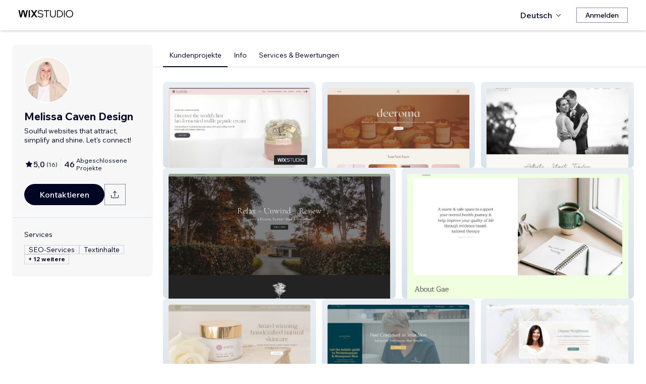

--- FILE ---
content_type: text/html; charset=utf-8
request_url: https://de.wix.com/studio/community/partners/melissa-caven
body_size: 73822
content:
<!DOCTYPE html><html><head><meta charSet="utf-8" data-next-head=""/><meta name="viewport" content="width=device-width" data-next-head=""/><title data-next-head="">Melissa Caven Design - Wix Marketplace</title><link rel="icon" sizes="192x192" href="https://static.wixstatic.com/shapes/0d6674_428e23ed30294cb9ad70d3ae93d06302.svg" type="image/x-icon" data-next-head=""/><link rel="apple-touch-icon" href="https://static.wixstatic.com/shapes/0d6674_428e23ed30294cb9ad70d3ae93d06302.svg" type="image/x-icon" data-next-head=""/><link rel="shortcut icon" type="image/x-icon" href="https://static.wixstatic.com/shapes/0d6674_428e23ed30294cb9ad70d3ae93d06302.svg" data-next-head=""/><link hrefLang="cs" rel="alternate" href="https://cs.wix.com/studio/community/partners/melissa-caven" data-next-head=""/><link hrefLang="da" rel="alternate" href="https://da.wix.com/studio/community/partners/melissa-caven" data-next-head=""/><link hrefLang="de" rel="alternate" href="https://de.wix.com/studio/community/partners/melissa-caven" data-next-head=""/><link hrefLang="en" rel="alternate" href="https://www.wix.com/studio/community/partners/melissa-caven" data-next-head=""/><link hrefLang="es" rel="alternate" href="https://es.wix.com/studio/community/partners/melissa-caven" data-next-head=""/><link hrefLang="fr" rel="alternate" href="https://fr.wix.com/studio/community/partners/melissa-caven" data-next-head=""/><link hrefLang="hi" rel="alternate" href="https://hi.wix.com/studio/community/partners/melissa-caven" data-next-head=""/><link hrefLang="id" rel="alternate" href="https://id.wix.com/studio/community/partners/melissa-caven" data-next-head=""/><link hrefLang="it" rel="alternate" href="https://it.wix.com/studio/community/partners/melissa-caven" data-next-head=""/><link hrefLang="ja" rel="alternate" href="https://ja.wix.com/studio/community/partners/melissa-caven" data-next-head=""/><link hrefLang="ko" rel="alternate" href="https://ko.wix.com/studio/community/partners/melissa-caven" data-next-head=""/><link hrefLang="nl" rel="alternate" href="https://nl.wix.com/studio/community/partners/melissa-caven" data-next-head=""/><link hrefLang="no" rel="alternate" href="https://no.wix.com/studio/community/partners/melissa-caven" data-next-head=""/><link hrefLang="pl" rel="alternate" href="https://pl.wix.com/studio/community/partners/melissa-caven" data-next-head=""/><link hrefLang="pt" rel="alternate" href="https://pt.wix.com/studio/community/partners/melissa-caven" data-next-head=""/><link hrefLang="ru" rel="alternate" href="https://ru.wix.com/studio/community/partners/melissa-caven" data-next-head=""/><link hrefLang="sv" rel="alternate" href="https://sv.wix.com/studio/community/partners/melissa-caven" data-next-head=""/><link hrefLang="th" rel="alternate" href="https://th.wix.com/studio/community/partners/melissa-caven" data-next-head=""/><link hrefLang="tr" rel="alternate" href="https://tr.wix.com/studio/community/partners/melissa-caven" data-next-head=""/><link hrefLang="uk" rel="alternate" href="https://uk.wix.com/studio/community/partners/melissa-caven" data-next-head=""/><link hrefLang="vi" rel="alternate" href="https://vi.wix.com/studio/community/partners/melissa-caven" data-next-head=""/><link hrefLang="zh" rel="alternate" href="https://zh.wix.com/studio/community/partners/melissa-caven" data-next-head=""/><link hrefLang="x-default" rel="alternate" href="https://www.wix.com/studio/community/partners/melissa-caven" data-next-head=""/><meta name="description" content="Melissa Caven Design kann im Wix Marketplace engagiert werden. Sieh dir das Profil, die Bewertungen, das Portfolio und die Preise an und nimm Kontakt auf, um dein Projekt zu starten." data-next-head=""/><meta name="robots" content="index,follow" data-next-head=""/><meta property="og:url" content="https://de.wix.com/studio/community/partners/melissa-caven" data-next-head=""/><meta property="og:type" content="website" data-next-head=""/><meta property="og:title" content="Melissa Caven Design - Wix Marketplace" data-next-head=""/><meta property="og:description" content="Melissa Caven Design kann im Wix Marketplace engagiert werden. Sieh dir das Profil, die Bewertungen, das Portfolio und die Preise an und nimm Kontakt auf, um dein Projekt zu starten." data-next-head=""/><meta property="og:image" content="https://wixmp-cca7fdc52d9b9ae8ca79a86d.wixmp.com//marketplace/partners/5b6254b1-f76d-40cd-b043-74545e30c28b/profile-image/1757415775186/untitled-design-8.png" data-next-head=""/><meta name="twitter:card" content="summary_large_image" data-next-head=""/><meta property="twitter:domain" content="wix.com" data-next-head=""/><meta property="twitter:url" content="https://de.wix.com/studio/community/partners/melissa-caven" data-next-head=""/><meta name="twitter:title" content="Melissa Caven Design - Wix Marketplace" data-next-head=""/><meta name="twitter:description" content="Melissa Caven Design kann im Wix Marketplace engagiert werden. Sieh dir das Profil, die Bewertungen, das Portfolio und die Preise an und nimm Kontakt auf, um dein Projekt zu starten." data-next-head=""/><meta name="twitter:image" content="https://wixmp-cca7fdc52d9b9ae8ca79a86d.wixmp.com//marketplace/partners/5b6254b1-f76d-40cd-b043-74545e30c28b/profile-image/1757415775186/untitled-design-8.png" data-next-head=""/><link rel="canonical" href="https://de.wix.com/studio/community/partners/melissa-caven" data-next-head=""/><script type="application/ld+json" data-next-head="">{"aggregateRating":{"@type":"AggregateRating","ratingValue":5,"reviewCount":16},"reviews":[{"@type":"Review","reviewRating":{"@type":"Rating","ratingValue":5},"author":{"@type":"Person","name":"Wix User"},"reviewBody":"Melissa is incredibly capable. She provided us with brilliant design ideas and skilled services. She helped GOGO Events 'cut through the noise' of our site rebuild with clear advise, timely action, vision and initiative. We highly recommend Melissa Caven and her design services."},{"@type":"Review","reviewRating":{"@type":"Rating","ratingValue":5},"author":{"@type":"Person","name":"Wix User"},"reviewBody":"I am so happy with the work Melissa did on our website! She was incredibly professional and easy to communicate with throughout the entire process. Melissa exceeded my expectations by delivering more than I had anticipated. Additionally, she was able to optimize the apps running on our website, saving me money in the process. I highly recommend Melissa for her expertise, efficiency, and excellent service!"},{"@type":"Review","reviewRating":{"@type":"Rating","ratingValue":5},"author":{"@type":"Person","name":"Wix User"},"reviewBody":"Melissa was an absolute delight to work with! Highly recommend."},{"@type":"Review","reviewRating":{"@type":"Rating","ratingValue":5},"author":{"@type":"Person","name":"Wix User"},"reviewBody":"Mel was amazing to work with from the very start. Her quality of work exceeded my expectations and her style made my website come to life. She helped me with everything I was not confident doing myself and completed it efficiently. I will be using Mel for future changes/updates to my website and couldn't recommend her enough! "},{"@type":"Review","reviewRating":{"@type":"Rating","ratingValue":5},"author":{"@type":"Person","name":"Wix User"},"reviewBody":"Melissa is a dream to work with. She is highly skilled at designing websites, is creative in her thinking, a very good communicator and a pleasure to work with. I highly recommend her!"},{"@type":"Review","reviewRating":{"@type":"Rating","ratingValue":5},"author":{"@type":"Person","name":"Wix User"},"reviewBody":"I found Melissa on wix marketplace and I think I will be working with her for a long time. Her communication and efficiency is next level amazing. She read my website and style to understand how to make adjustments based on my needs  and made changes to design, layout, SEO and settings to suit my site useability and design aesthetics in a way I really loved. She also made recommendations based off what she noticed on the website which I was happy for her to change in order to improve useability and site experience for the user. I couldn't recommend her services highly enough...!"},{"@type":"Review","reviewRating":{"@type":"Rating","ratingValue":5},"author":{"@type":"Person","name":"Wix User"},"reviewBody":"Had great communication with Melissa she knew exactly what I wanted I would not hesitate to recommend her to anyone that is wanting there web site designed"},{"@type":"Review","reviewRating":{"@type":"Rating","ratingValue":5},"author":{"@type":"Person","name":"Wix User"},"reviewBody":"I had a wonderful experience working with Melissa.  She listened and understood what was required and delivered one time.  The ideas she had to update and improve my website were fantastic. I found the whole process a breeze with her expertise and communication style.  I highly recommend Melissa and have already engaged her in other projects."},{"@type":"Review","reviewRating":{"@type":"Rating","ratingValue":5},"author":{"@type":"Person","name":"Wix User"},"reviewBody":"I am so impressed with my new website \"spruce up\" :) Melissa exceeded my expectations!\nMelissa has great communication and she is so easy to work with! \nI'm looking forward to putting the rest of Melissa's ideas into action on my website. I highly recommend."},{"@type":"Review","reviewRating":{"@type":"Rating","ratingValue":5},"author":{"@type":"Person","name":"Wix User"},"reviewBody":"I 100% recommend Melissa! The service she gave was prompt, professional, and brilliant. She communicated so well with me and could help with all I needed on my website!"},{"@type":"Review","reviewRating":{"@type":"Rating","ratingValue":5},"author":{"@type":"Person","name":"Wix User"},"reviewBody":"Melissa is great - timely, efficient, accommodating, able to assist within a 24hour window, and communicates on a regular basis when required."},{"@type":"Review","reviewRating":{"@type":"Rating","ratingValue":5},"author":{"@type":"Person","name":"Wix User"},"reviewBody":"Melissa has been incredible to work with! I am beyond pleased with the changes made to my website. She worked very quickly to update the issues i was having and communicated with me thoroughly to make sure i was happy before publishing to the public. I would recommend her time and time again 😊"}],"@context":"https://schema.org","@type":"LocalBusiness","@address":{"@type":"PostalAddress","addressRegion":"Nuriootpa","addressCountry":"AU"},"name":"Melissa Caven Design","priceRange":"$75-$3500","url":"http://www.melissacaven.design","image":"https://wixmp-cca7fdc52d9b9ae8ca79a86d.wixmp.com//marketplace/partners/5b6254b1-f76d-40cd-b043-74545e30c28b/profile-image/1757415775186/untitled-design-8.png"}</script><link rel="icon" sizes="192x192" href="https://www.wix.com/favicon.ico" type="image/x-icon"/><link rel="apple-touch-icon" href="https://www.wix.com/favicon.ico" type="image/x-icon"/><link rel="shortcut icon" type="image/x-icon" href="https://www.wix.com/favicon.ico"/><link rel="preload" href="https://static.parastorage.com/services/partners-marketplace-nextjs/dist/_next/static/chunks/a07973afe85c6e70.css" as="style"/><link rel="stylesheet" href="https://static.parastorage.com/services/partners-marketplace-nextjs/dist/_next/static/chunks/a07973afe85c6e70.css" data-n-g=""/><link rel="preload" href="https://static.parastorage.com/services/partners-marketplace-nextjs/dist/_next/static/chunks/599c1a70f318db98.css" as="style"/><link rel="stylesheet" href="https://static.parastorage.com/services/partners-marketplace-nextjs/dist/_next/static/chunks/599c1a70f318db98.css" data-n-g=""/><link rel="preload" href="https://static.parastorage.com/services/partners-marketplace-nextjs/dist/_next/static/chunks/9a726b3644cfc257.css" as="style"/><link rel="stylesheet" href="https://static.parastorage.com/services/partners-marketplace-nextjs/dist/_next/static/chunks/9a726b3644cfc257.css" data-n-p=""/><link rel="preload" href="https://static.parastorage.com/services/partners-marketplace-nextjs/dist/_next/static/chunks/a9d0c0e1c4a882bc.css" as="style"/><link rel="stylesheet" href="https://static.parastorage.com/services/partners-marketplace-nextjs/dist/_next/static/chunks/a9d0c0e1c4a882bc.css" data-n-p=""/><link rel="preload" href="https://static.parastorage.com/services/partners-marketplace-nextjs/dist/_next/static/chunks/80700e05bcec4cad.css" as="style"/><link rel="stylesheet" href="https://static.parastorage.com/services/partners-marketplace-nextjs/dist/_next/static/chunks/80700e05bcec4cad.css" data-n-p=""/><link rel="preload" href="https://static.parastorage.com/services/partners-marketplace-nextjs/dist/_next/static/chunks/95d546b30f5488ba.css" as="style"/><link rel="stylesheet" href="https://static.parastorage.com/services/partners-marketplace-nextjs/dist/_next/static/chunks/95d546b30f5488ba.css" data-n-p=""/><noscript data-n-css=""></noscript><script defer="" nomodule="" src="https://static.parastorage.com/services/partners-marketplace-nextjs/dist/_next/static/chunks/a6dad97d9634a72d.js"></script><script src="https://static.parastorage.com/services/partners-marketplace-nextjs/dist/_next/static/chunks/cd3b729cec1212b7.js" defer=""></script><script src="https://static.parastorage.com/services/partners-marketplace-nextjs/dist/_next/static/chunks/66fde2f0d035e0c3.js" defer=""></script><script src="https://static.parastorage.com/services/partners-marketplace-nextjs/dist/_next/static/chunks/3f6d081ae69b13d3.js" defer=""></script><script src="https://static.parastorage.com/services/partners-marketplace-nextjs/dist/_next/static/chunks/c077b7a085e19b78.js" defer=""></script><script src="https://static.parastorage.com/services/partners-marketplace-nextjs/dist/_next/static/chunks/98839674991eec0d.js" defer=""></script><script src="https://static.parastorage.com/services/partners-marketplace-nextjs/dist/_next/static/chunks/f47843eeb5383e5f.js" defer=""></script><script src="https://static.parastorage.com/services/partners-marketplace-nextjs/dist/_next/static/chunks/6b600ecd2a8aaac7.js" defer=""></script><script src="https://static.parastorage.com/services/partners-marketplace-nextjs/dist/_next/static/chunks/turbopack-431b1424b84f996d.js" defer=""></script><script src="https://static.parastorage.com/services/partners-marketplace-nextjs/dist/_next/static/chunks/7761e6897c5b9ecd.js" defer=""></script><script src="https://static.parastorage.com/services/partners-marketplace-nextjs/dist/_next/static/chunks/a58e77903ed625f0.js" defer=""></script><script src="https://static.parastorage.com/services/partners-marketplace-nextjs/dist/_next/static/chunks/81134d09d606936e.js" defer=""></script><script src="https://static.parastorage.com/services/partners-marketplace-nextjs/dist/_next/static/chunks/6a14e7d8f956b0c9.js" defer=""></script><script src="https://static.parastorage.com/services/partners-marketplace-nextjs/dist/_next/static/chunks/353c071bb407711c.js" defer=""></script><script src="https://static.parastorage.com/services/partners-marketplace-nextjs/dist/_next/static/chunks/1f0b2ae5c3c916ce.js" defer=""></script><script src="https://static.parastorage.com/services/partners-marketplace-nextjs/dist/_next/static/chunks/9197ef58153cb1dc.js" defer=""></script><script src="https://static.parastorage.com/services/partners-marketplace-nextjs/dist/_next/static/chunks/3275b33ee37dd92f.js" defer=""></script><script src="https://static.parastorage.com/services/partners-marketplace-nextjs/dist/_next/static/chunks/a667141d2fbe11d7.js" defer=""></script><script src="https://static.parastorage.com/services/partners-marketplace-nextjs/dist/_next/static/chunks/8181b7d911b1c4ca.js" defer=""></script><script src="https://static.parastorage.com/services/partners-marketplace-nextjs/dist/_next/static/chunks/fb2c5d05d7959930.js" defer=""></script><script src="https://static.parastorage.com/services/partners-marketplace-nextjs/dist/_next/static/chunks/6c97fb7dde048229.js" defer=""></script><script src="https://static.parastorage.com/services/partners-marketplace-nextjs/dist/_next/static/chunks/516eb557a082ac38.js" defer=""></script><script src="https://static.parastorage.com/services/partners-marketplace-nextjs/dist/_next/static/chunks/6576a5fea6e5f3c9.js" defer=""></script><script src="https://static.parastorage.com/services/partners-marketplace-nextjs/dist/_next/static/chunks/d9d4b09a6b56ef31.js" defer=""></script><script src="https://static.parastorage.com/services/partners-marketplace-nextjs/dist/_next/static/chunks/fdb4882a193ed089.js" defer=""></script><script src="https://static.parastorage.com/services/partners-marketplace-nextjs/dist/_next/static/chunks/ec8b8d378b8c22e9.js" defer=""></script><script src="https://static.parastorage.com/services/partners-marketplace-nextjs/dist/_next/static/chunks/51e22cb8108f818c.js" defer=""></script><script src="https://static.parastorage.com/services/partners-marketplace-nextjs/dist/_next/static/chunks/6e02a7258ab311e2.js" defer=""></script><script src="https://static.parastorage.com/services/partners-marketplace-nextjs/dist/_next/static/chunks/e480af4c625ab9f3.js" defer=""></script><script src="https://static.parastorage.com/services/partners-marketplace-nextjs/dist/_next/static/chunks/cd43085e068a148d.js" defer=""></script><script src="https://static.parastorage.com/services/partners-marketplace-nextjs/dist/_next/static/chunks/fc7e926e60f09e66.js" defer=""></script><script src="https://static.parastorage.com/services/partners-marketplace-nextjs/dist/_next/static/chunks/turbopack-737d62dc7780a5af.js" defer=""></script><script src="https://static.parastorage.com/services/partners-marketplace-nextjs/dist/_next/static/aKZjRFVQl2Dwh6b5IZajQ/_ssgManifest.js" defer=""></script><script src="https://static.parastorage.com/services/partners-marketplace-nextjs/dist/_next/static/aKZjRFVQl2Dwh6b5IZajQ/_buildManifest.js" defer=""></script></head><body><div id="__next"><span data-newcolorsbranding="true" class="wds_1_241_0_newColorsBranding__root wds_1_241_0_madefordisplay__madefordisplay wds_1_241_0_madefor__madefor"><div data-hook="profile-page" class="wds_1_241_0_Box__root wds_1_241_0_Box---direction-10-horizontal Profile-module-scss-module__Av1U0a__profileAccessibility" style="background-color:white;--wds_1_241_0_Box-gap:0;display:block"><div class="Profile-module-scss-module__Av1U0a__stickyHeader"><header data-hook="marketplace-header"><div id="mph" class="AgencyProfileHeader-module-scss-module__bpmP_W__marketplaceHeader "><div class="AgencyProfileHeader-module-scss-module__bpmP_W__container"><nav class="AgencyProfileHeader-module-scss-module__bpmP_W__nav"><ul class="AgencyProfileHeader-module-scss-module__bpmP_W__navList"><li class="FormattedMarketplaceLogo-module-scss-module__6V9lfq__cell "><a href="https://www.wix.com/studio" aria-label="Wix Marketplace" data-hook="logo-link" style="height:23px;align-content:center"><div style="display:flex;flex-direction:row;align-items:flex-end;gap:3.4px"><svg width="38" height="16" viewBox="0 0 38 16" fill="none" xmlns="http://www.w3.org/2000/svg"><path d="M37.894 0.929688H35.832C35.26 0.929688 34.7254 1.21293 34.4042 1.68661L31.6467 5.75447C31.5732 5.86235 31.4141 5.86235 31.3405 5.75447L28.583 1.68661C28.2624 1.21293 27.7272 0.929688 27.1552 0.929688H25.0933L30.0055 8.17591L25.1204 15.3817H27.1823C27.7543 15.3817 28.2889 15.0985 28.6102 14.6248L31.3405 10.5973C31.4141 10.4895 31.5732 10.4895 31.6467 10.5973L34.3771 14.6248C34.6977 15.0985 35.2329 15.3817 35.8049 15.3817H37.8668L32.9817 8.17591L37.894 0.929688Z" fill="black"></path><path d="M20.8491 2.40798V15.3817H21.8346C22.6513 15.3817 23.3131 14.72 23.3131 13.9035V0.929688H22.3276C21.5109 0.929688 20.8491 1.59139 20.8491 2.40798Z" fill="black"></path><path d="M19.0432 0.929688H18.1662C17.2007 0.929688 16.3641 1.59742 16.1501 2.53875L14.1883 11.1632L12.4711 3.11247C12.1534 1.62454 10.6267 0.621133 9.06447 1.05263C8.06937 1.32743 7.33164 2.16813 7.11646 3.17756L5.41677 11.1524L3.45852 2.53936C3.24395 1.59802 2.40736 0.929688 1.44179 0.929688H0.56543L3.8521 15.3811H5.09733C6.22744 15.3811 7.20386 14.5911 7.43952 13.4858L9.54063 3.62593C9.56655 3.50359 9.67624 3.415 9.80101 3.415C9.92577 3.415 10.0355 3.50359 10.0614 3.62593L12.1643 13.4864C12.4 14.5917 13.3764 15.3811 14.5065 15.3811H15.7559L19.0432 0.929688Z" fill="black"></path></svg><svg width="71" height="15" viewBox="0 0 71 15" fill="none" xmlns="http://www.w3.org/2000/svg"><path d="M0.295898 12.0191L1.40733 10.9662C2.01829 11.6681 2.72025 12.2206 3.5132 12.6236C4.31915 13.0265 5.22909 13.228 6.24303 13.228C6.99698 13.228 7.66644 13.111 8.25141 12.8771C8.83637 12.6431 9.29784 12.3181 9.63582 11.9021C9.9738 11.4731 10.1428 10.9727 10.1428 10.4007C10.1428 9.67275 9.83731 9.10728 9.22635 8.70431C8.61539 8.28833 7.57545 7.96985 6.10654 7.74887C4.83262 7.55388 3.81218 7.3004 3.04523 6.98841C2.29128 6.66343 1.74531 6.26046 1.40733 5.77949C1.06935 5.29852 0.900361 4.72005 0.900361 4.0441C0.900361 3.25114 1.12135 2.55569 1.56332 1.95772C2.00529 1.34676 2.61626 0.872291 3.39621 0.534312C4.17616 0.196333 5.0731 0.0273438 6.08704 0.0273438C7.24397 0.0273438 8.26441 0.25483 9.14835 0.709801C10.0453 1.16477 10.8382 1.79523 11.5272 2.60118L10.4353 3.63462C9.87631 2.94566 9.25885 2.3997 8.58289 1.99672C7.91993 1.59375 7.08798 1.39226 6.08704 1.39226C5.02111 1.39226 4.15016 1.63274 3.4742 2.11372C2.79824 2.58169 2.46026 3.21865 2.46026 4.0246C2.46026 4.64856 2.74625 5.13603 3.31821 5.48701C3.89018 5.83799 4.87162 6.11747 6.26253 6.32546C7.58845 6.52044 8.64788 6.79343 9.44083 7.1444C10.2338 7.48238 10.8057 7.91786 11.1567 8.45082C11.5207 8.98379 11.7027 9.62725 11.7027 10.3812C11.7027 11.2132 11.4687 11.9476 11.0007 12.5846C10.5458 13.2085 9.9088 13.7025 9.08986 14.0665C8.27091 14.4175 7.32196 14.5929 6.24303 14.5929C4.99511 14.5929 3.87718 14.3655 2.88924 13.9105C1.9143 13.4555 1.04985 12.8251 0.295898 12.0191Z" fill="black"></path><path d="M19.0481 14.281H17.5467V1.68474H12.906V0.339324H23.6888V1.68474H19.0481V14.281Z" fill="black"></path><path d="M36.4215 0.339324V8.7823C36.4215 10.6152 35.9276 12.0451 34.9396 13.072C33.9517 14.086 32.5868 14.5929 30.8449 14.5929C29.116 14.5929 27.7511 14.086 26.7501 13.072C25.7622 12.0451 25.2682 10.6152 25.2682 8.7823V0.339324H26.7696V8.7823C26.7696 10.2252 27.1271 11.3301 27.8421 12.0971C28.557 12.8511 29.558 13.228 30.8449 13.228C32.1448 13.228 33.1522 12.8511 33.8672 12.0971C34.5821 11.3301 34.9396 10.2252 34.9396 8.7823V0.339324H36.4215Z" fill="black"></path><path d="M38.9501 14.281V0.339324H43.4543C44.8843 0.339324 46.1387 0.638306 47.2176 1.23627C48.3096 1.83423 49.161 2.65968 49.772 3.71262C50.3829 4.75255 50.6884 5.94848 50.6884 7.3004C50.6884 8.65231 50.3829 9.85474 49.772 10.9077C49.161 11.9606 48.3096 12.7861 47.2176 13.384C46.1387 13.982 44.8843 14.281 43.4543 14.281H38.9501ZM40.4515 12.916H43.4543C44.6113 12.916 45.6122 12.6821 46.4572 12.2141C47.3151 11.7461 47.9716 11.0897 48.4265 10.2447C48.8945 9.39977 49.1285 8.41833 49.1285 7.3004C49.1285 6.18246 48.8945 5.20752 48.4265 4.37558C47.9716 3.53063 47.3151 2.87417 46.4572 2.4062C45.6122 1.93823 44.6113 1.70424 43.4543 1.70424H40.4515V12.916Z" fill="black"></path><path d="M54.3193 14.281H52.8179V0.339324H54.3193V14.281Z" fill="black"></path><path d="M63.6996 14.5929C62.6596 14.5929 61.6977 14.411 60.8138 14.047C59.9428 13.683 59.1759 13.176 58.5129 12.5261C57.8629 11.8631 57.356 11.0897 56.992 10.2057C56.641 9.30877 56.4655 8.34033 56.4655 7.3004C56.4655 6.26046 56.641 5.29852 56.992 4.41457C57.356 3.53063 57.8629 2.76368 58.5129 2.11372C59.1759 1.45076 59.9428 0.937288 60.8138 0.57331C61.6977 0.209333 62.6596 0.0273438 63.6996 0.0273438C64.7395 0.0273438 65.695 0.209333 66.5659 0.57331C67.4499 0.937288 68.2168 1.45076 68.8668 2.11372C69.5297 2.76368 70.0367 3.53063 70.3877 4.41457C70.7516 5.29852 70.9336 6.26046 70.9336 7.3004C70.9336 8.34033 70.7516 9.30877 70.3877 10.2057C70.0367 11.0897 69.5297 11.8631 68.8668 12.5261C68.2168 13.176 67.4499 13.683 66.5659 14.047C65.695 14.411 64.7395 14.5929 63.6996 14.5929ZM63.6996 13.228C64.8175 13.228 65.799 12.9745 66.6439 12.4676C67.5018 11.9606 68.1713 11.2587 68.6523 10.3617C69.1332 9.46476 69.3737 8.44432 69.3737 7.3004C69.3737 6.15647 69.1332 5.14253 68.6523 4.25858C68.1713 3.36164 67.5018 2.65968 66.6439 2.15271C65.799 1.64574 64.8175 1.39226 63.6996 1.39226C62.5947 1.39226 61.6132 1.64574 60.7553 2.15271C59.8973 2.65968 59.2279 3.36164 58.7469 4.25858C58.2659 5.14253 58.0254 6.15647 58.0254 7.3004C58.0254 8.44432 58.2659 9.46476 58.7469 10.3617C59.2279 11.2587 59.8973 11.9606 60.7553 12.4676C61.6132 12.9745 62.5947 13.228 63.6996 13.228Z" fill="black"></path></svg></div></a></li><li class="AgencyProfileHeader-module-scss-module__bpmP_W__cell AgencyProfileHeader-module-scss-module__bpmP_W__desktop AgencyProfileHeader-module-scss-module__bpmP_W__right AgencyProfileHeader-module-scss-module__bpmP_W__last"><div data-height="12px" data-width="72px" data-skin="light"><div class="wds_1_241_0_Box__root wds_1_241_0_Box---direction-10-horizontal wds_1_241_0_SkeletonRectangle__root wds_1_241_0_SkeletonRectangle---skin-5-light" style="width:72px;height:12px;--wds_1_241_0_Box-gap:0"></div></div></li><li class="AgencyProfileHeader-module-scss-module__bpmP_W__cell AgencyProfileHeader-module-scss-module__bpmP_W__mobile AgencyProfileHeader-module-scss-module__bpmP_W__right"><button aria-label="Menü öffnen" data-hook="mobile-menu" class="AgencyProfileHeader-module-scss-module__bpmP_W__mobileButton"><svg viewBox="0 0 24 24" fill="currentColor" width="24" height="24"><path d="M20,17 L20,18 L4,18 L4,17 L20,17 Z M20,12 L20,13 L4,13 L4,12 L20,12 Z M20,7 L20,8 L4,8 L4,7 L20,7 Z"></path></svg></button></li></ul></nav></div><div role="list" data-hook="mobile-menu-container" class="AgencyProfileHeader-module-scss-module__bpmP_W__mobileMenu "><div class="wds_1_241_0_Box__root wds_1_241_0_Box---direction-8-vertical" style="--wds_1_241_0_Box-gap:0"><div class="MobileScreens-module-scss-module__--V2iq__linkWrapper" role="listitem"><button data-hook="language-selector-link" data-skin="dark" data-weight="normal" data-underline="none" data-size="medium" class="wds_1_241_0_ButtonCore__root wds_1_241_0_Focusable__root wds_1_241_0_TextButton__root wds_1_241_0_TextButton---skin-4-dark wds_1_241_0_TextButton---underline-4-none wds_1_241_0_TextButton---weight-6-normal wds_1_241_0_TextButton---size-6-medium MobileScreens-module-scss-module__kEQb3a__mobileMenuTextButton" type="button" tabindex="0" aria-disabled="false"><span class="wds_1_241_0_ButtonCore__content"><div class="wds_1_241_0_Box__root wds_1_241_0_Box---direction-10-horizontal" style="--wds_1_241_0_Box-gap:0"><div class="wds_1_241_0_Box__root wds_1_241_0_Box---direction-10-horizontal" style="padding-right:calc(var(--wds-space-100, 6px) * 1);--wds_1_241_0_Box-gap:0"><svg viewBox="0 0 24 24" fill="currentColor" width="24" height="24"><path d="M4.42676427,15 L7.19778729,15 C7.069206,14.209578 7,13.3700549 7,12.5 C7,11.6299451 7.069206,10.790422 7.19778729,10 L4.42676427,10 C4.15038555,10.7819473 4,11.6234114 4,12.5 C4,13.3765886 4.15038555,14.2180527 4.42676427,15 Z M4.86504659,16 C5.7403587,17.6558985 7.21741102,18.9446239 9.0050441,19.5750165 C8.30729857,18.6953657 7.74701714,17.4572396 7.39797964,16 L4.86504659,16 Z M18.5732357,15 C18.8496144,14.2180527 19,13.3765886 19,12.5 C19,11.6234114 18.8496144,10.7819473 18.5732357,10 L15.8022127,10 C15.930794,10.790422 16,11.6299451 16,12.5 C16,13.3700549 15.930794,14.209578 15.8022127,15 L18.5732357,15 Z M18.1349534,16 L15.6020204,16 C15.2529829,17.4572396 14.6927014,18.6953657 13.9949559,19.5750165 C15.782589,18.9446239 17.2596413,17.6558985 18.1349534,16 Z M8.21230689,15 L14.7876931,15 C14.9240019,14.2216581 15,13.3811544 15,12.5 C15,11.6188456 14.9240019,10.7783419 14.7876931,10 L8.21230689,10 C8.07599807,10.7783419 8,11.6188456 8,12.5 C8,13.3811544 8.07599807,14.2216581 8.21230689,15 Z M8.42865778,16 C9.05255412,18.3998027 10.270949,20 11.5,20 C12.729051,20 13.9474459,18.3998027 14.5713422,16 L8.42865778,16 Z M4.86504659,9 L7.39797964,9 C7.74701714,7.54276045 8.30729857,6.30463431 9.0050441,5.42498347 C7.21741102,6.05537614 5.7403587,7.34410146 4.86504659,9 Z M18.1349534,9 C17.2596413,7.34410146 15.782589,6.05537614 13.9949559,5.42498347 C14.6927014,6.30463431 15.2529829,7.54276045 15.6020204,9 L18.1349534,9 Z M8.42865778,9 L14.5713422,9 C13.9474459,6.60019727 12.729051,5 11.5,5 C10.270949,5 9.05255412,6.60019727 8.42865778,9 Z M11.5,21 C6.80557963,21 3,17.1944204 3,12.5 C3,7.80557963 6.80557963,4 11.5,4 C16.1944204,4 20,7.80557963 20,12.5 C20,17.1944204 16.1944204,21 11.5,21 Z"></path></svg></div>Deutsch</div></span><svg viewBox="0 0 24 24" fill="currentColor" width="24" height="24" class="wds_1_241_0_ButtonCore__suffix" data-hook="suffix-icon"><path d="M9.14644661,8.14512634 C9.34170876,7.9498642 9.65829124,7.9498642 9.85355339,8.14512634 L14.206596,12.5 L9.85355339,16.8536987 C9.65829124,17.0489609 9.34170876,17.0489609 9.14644661,16.8536987 C8.95118446,16.6584366 8.95118446,16.3418541 9.14644661,16.1465919 L12.7923824,12.5 L9.14644661,8.85223312 C8.95118446,8.65697098 8.95118446,8.34038849 9.14644661,8.14512634 Z"></path></svg></button></div><div class="MobileScreens-module-scss-module__--V2iq__divider"></div><div class="MobileScreens-module-scss-module__--V2iq__linkWrapper" role="listitem"><a data-hook="contactSupport-link" data-weight="normal" data-skin="dark" data-underline="none" data-size="medium" class="wds_1_241_0_ButtonCore__root wds_1_241_0_Focusable__root wds_1_241_0_TextButton__root wds_1_241_0_TextButton---skin-4-dark wds_1_241_0_TextButton---underline-4-none wds_1_241_0_TextButton---weight-6-normal wds_1_241_0_TextButton---size-6-medium" type="button" href="https://www.wix.com/contact" tabindex="0" aria-disabled="false"><span class="wds_1_241_0_ButtonCore__content">Support kontaktieren</span></a></div><div class="MobileScreens-module-scss-module__--V2iq__linkWrapper" role="listitem"><a data-hook="wix-link" data-weight="normal" data-skin="dark" data-underline="none" data-size="medium" class="wds_1_241_0_ButtonCore__root wds_1_241_0_Focusable__root wds_1_241_0_TextButton__root wds_1_241_0_TextButton---skin-4-dark wds_1_241_0_TextButton---underline-4-none wds_1_241_0_TextButton---weight-6-normal wds_1_241_0_TextButton---size-6-medium" type="button" href="https://www.wix.com" tabindex="0" aria-disabled="false"><span class="wds_1_241_0_ButtonCore__content">Wix.com öffnen</span></a></div><div class="MobileScreens-module-scss-module__--V2iq__mobileMenuStickBottom"><div class="MobileScreens-module-scss-module__--V2iq__topGradient"></div><div class="MobileScreens-module-scss-module__--V2iq__content"><div class="MobileScreens-module-scss-module__--V2iq__divider"></div><div class="MobileScreens-module-scss-module__--V2iq__buttons"><button data-hook="login-btn" aria-label="Anmelden" data-skin="standard" data-priority="secondary" data-size="large" class="wds_1_241_0_ButtonCore__root wds_1_241_0_Focusable__root wds_1_241_0_Button__root wds_1_241_0_Button---skin-8-standard wds_1_241_0_Button---priority-9-secondary wds_1_241_0_Button---size-5-large" type="button" tabindex="0"><span class="wds_1_241_0_ButtonCore__content">Anmelden</span></button></div></div></div></div></div></div></header></div><div data-hook="profile-page-container" class="wds_1_241_0_Box__root wds_1_241_0_Box---direction-10-horizontal Profile-module-scss-module__Av1U0a__profilePageContainer" style="--wds_1_241_0_Box-gap:0"><div data-hook="left-panel" class="wds_1_241_0_Box__root wds_1_241_0_Box---direction-8-vertical Profile-module-scss-module__Av1U0a__leftPanel" style="--wds_1_241_0_Box-gap:0"><div data-hook="profile-contact-panel" class="wds_1_241_0_Box__root wds_1_241_0_Box---direction-8-vertical ContactPanel-module-scss-module__7856Gq__fixedLeftbar ContactPanel-module-scss-module__7856Gq__container" style="width:279px;--wds_1_241_0_Box-gap:0"><div class="wds_1_241_0_Box__root wds_1_241_0_Box---direction-8-vertical ContactPanel-module-scss-module__7856Gq__contentContainer ContactPanel-module-scss-module__7856Gq__sectionPadding" style="--wds_1_241_0_Box-gap:0"><div class="ContactPanel-module-scss-module__7856Gq__profileImageContainer"><img width="90px" height="90px" class="wds_1_241_0_Image__root wds_1_241_0_Image--transparent" data-transparent="true" src="https://img-wixmp-cca7fdc52d9b9ae8ca79a86d.wixmp.com/marketplace/partners/5b6254b1-f76d-40cd-b043-74545e30c28b/profile-image/1757415775186/untitled-design-8.png/v1/fill/w_190,h_190/untitled-design-8.png" alt="Melissa Caven Design" style="object-fit:cover;object-position:center;border-radius:100px"/></div><div class="wds_1_241_0_Box__root wds_1_241_0_Box---direction-10-horizontal ContactPanel-module-scss-module__7856Gq__businessNameContainer" style="--wds_1_241_0_Box-gap:0"><h1 weight="normal" style="--wds_1_241_0_TextComponent-maxLines:2" data-hook="contact-panel-business-name" class="wds_1_241_0_Heading__root wds_1_241_0_Heading---appearance-2-H2 wds_1_241_0_Heading--newColorsBranding wds_1_241_0_TextComponent__text wds_1_241_0_TextComponent---ellipsisLines-9-multiline" data-size="large" data-light="false" data-mask="false">Melissa Caven Design</h1></div><div class="wds_1_241_0_Box__root wds_1_241_0_Box---direction-10-horizontal ContactPanel-module-scss-module__7856Gq__tagline" style="padding-top:6px;width:100%;--wds_1_241_0_Box-gap:0"><span width="100%" style="--wds_1_241_0_TextComponent-maxLines:2" data-mask="false" class="wds_1_241_0_Text__root wds_1_241_0_Text---size-5-small wds_1_241_0_Text---skin-8-standard wds_1_241_0_Text---weight-4-thin wds_1_241_0_Text---list-style-9-checkmark wds_1_241_0_Text---overflow-wrap-6-normal wds_1_241_0_TextComponent__text wds_1_241_0_TextComponent---ellipsisLines-9-multiline" data-size="small" data-secondary="false" data-skin="standard" data-light="false" data-weight="thin" data-widows="false" data-list-style="checkmark" data-overflow-wrap="normal">Soulful websites that attract, simplify and shine. Let&#x27;s connect!</span></div><div data-hook="provider-review-summary" class="wds_1_241_0_Box__root wds_1_241_0_Box---direction-10-horizontal ProviderReviewSummary-module-scss-module__0G5T0q__providerReviewSummary ContactPanel-module-scss-module__7856Gq__desktopContactPanel" style="--wds_1_241_0_Box-gap:0"><div data-hook="review-summary-content-container" class="wds_1_241_0_Box__root wds_1_241_0_Box---direction-10-horizontal" style="--wds_1_241_0_Box-gap:0"><div data-hook="review-summary-content-review-socre" class="wds_1_241_0_Box__root wds_1_241_0_Box---direction-10-horizontal wds_1_241_0_Box---justifyContent-6-middle" style="--wds_1_241_0_Box-gap:0"><svg viewBox="0 0 18 18" fill="currentColor" width="18" height="18" class="ProviderReviewSummary-module-scss-module__0G5T0q__ratingStarIcon" color="#000624"><path d="M6,10.5 L3.16993185,7.70687487 C2.86839988,7.39232431 3.01347456,6.94806136 3.44967652,6.85614193 L7.3,6.3 L9.29344098,2.46171449 C9.36980599,2.31467692 9.55090956,2.2573855 9.69794712,2.3337505 C9.75695577,2.36439707 9.80411092,2.41377917 9.83200387,2.47413822 L11.6,6.3 L15.5369847,6.85593941 C15.8181458,6.85593941 16.2461513,7.34059321 15.8181458,7.70687487 L13,10.5 L13.988746,14.5680344 C14.0475311,14.8104401 13.7961282,15.0978699 13.4701313,14.9577636 L9.50001104,13 L5.53300553,14.9502027 C5.31268311,15.0917358 4.92179871,14.8757324 5,14.5482788 L6,10.5 Z"></path></svg><div class="wds_1_241_0_Box__root wds_1_241_0_Box---direction-10-horizontal ProviderReviewSummary-module-scss-module__0G5T0q__centerAlign" style="--wds_1_241_0_Box-gap:0"><div data-hook="review-score-average" class="wds_1_241_0_Box__root wds_1_241_0_Box---direction-10-horizontal" style="margin-right:3px;--wds_1_241_0_Box-gap:0"><span data-hook="average-review-rating" data-mask="false" class="wds_1_241_0_Text__root wds_1_241_0_Text---size-6-medium wds_1_241_0_Text---skin-8-standard wds_1_241_0_Text---weight-6-normal wds_1_241_0_Text---list-style-9-checkmark wds_1_241_0_Text---overflow-wrap-6-normal" data-size="medium" data-secondary="false" data-skin="standard" data-light="false" data-weight="normal" data-widows="false" data-list-style="checkmark" data-overflow-wrap="normal">5,0</span></div><span data-mask="false" class="wds_1_241_0_Text__root wds_1_241_0_Text---size-4-tiny wds_1_241_0_Text---skin-8-standard wds_1_241_0_Text---weight-4-thin wds_1_241_0_Text---list-style-9-checkmark wds_1_241_0_Text---overflow-wrap-6-normal ProviderReviewSummary-module-scss-module__0G5T0q__subText" data-size="tiny" data-secondary="false" data-skin="standard" data-light="false" data-weight="thin" data-widows="false" data-list-style="checkmark" data-overflow-wrap="normal">(<!-- -->16<!-- -->)</span></div></div><div data-hook="review-summary-content-project-count" class="wds_1_241_0_Box__root wds_1_241_0_Box---direction-10-horizontal wds_1_241_0_Box---justifyContent-6-middle" style="padding-left:0px;--wds_1_241_0_Box-gap:0"><div class="wds_1_241_0_Box__root wds_1_241_0_Box---direction-10-horizontal" style="margin:calc(0 * var(--wds-space-100, 6px)) 6px;height:24px;--wds_1_241_0_Box-gap:0"><hr class="wds_1_241_0_Divider__root wds_1_241_0_Divider---direction-8-vertical wds_1_241_0_Divider---skin-5-light"/></div><div class="wds_1_241_0_Box__root wds_1_241_0_Box---direction-10-horizontal" style="margin-right:3px;--wds_1_241_0_Box-gap:0"><span data-mask="false" class="wds_1_241_0_Text__root wds_1_241_0_Text---size-6-medium wds_1_241_0_Text---skin-8-standard wds_1_241_0_Text---weight-6-normal wds_1_241_0_Text---list-style-9-checkmark wds_1_241_0_Text---overflow-wrap-6-normal" data-size="medium" data-secondary="false" data-skin="standard" data-light="false" data-weight="normal" data-widows="false" data-list-style="checkmark" data-overflow-wrap="normal">46</span></div><div class="wds_1_241_0_Box__root wds_1_241_0_Box---direction-10-horizontal" style="--wds_1_241_0_Box-gap:0"><span data-mask="false" class="wds_1_241_0_Text__root wds_1_241_0_Text---size-4-tiny wds_1_241_0_Text---skin-8-standard wds_1_241_0_Text---weight-4-thin wds_1_241_0_Text---list-style-9-checkmark wds_1_241_0_Text---overflow-wrap-6-normal ProviderReviewSummary-module-scss-module__0G5T0q__subText" data-size="tiny" data-secondary="false" data-skin="standard" data-light="false" data-weight="thin" data-widows="false" data-list-style="checkmark" data-overflow-wrap="normal"> Abgeschlossene Projekte</span></div></div></div></div><div class="wds_1_241_0_Box__root wds_1_241_0_Box---direction-10-horizontal" style="padding-top:24px;padding-bottom:calc(0 * var(--wds-space-100, 6px));--wds_1_241_0_Box-gap:6px"><button data-hook="profile-contact-button-mp" data-size="large" data-skin="dark" class="wds_1_241_0_ButtonCore__root wds_1_241_0_Focusable__root wds_1_241_0_Button__root wds_1_241_0_Button---skin-4-dark wds_1_241_0_Button---priority-7-primary wds_1_241_0_Button---size-5-large ContactButton-module-scss-module__fAe4JG__contactButton" type="button" tabindex="0"><span class="wds_1_241_0_ButtonCore__content">Kontaktieren</span></button><div data-content-hook="popover-content--0" class="wds_1_241_0_Popover__root wds_1_241_0_Popover---skin-4-dark wds_1_241_0_Tooltip__root wds_1_241_0_Tooltip---size-6-medium" data-zindex="6000" data-size="medium"><div class="wds_1_241_0_Popover__element" data-hook="popover-element"><button data-hook="profile-contact-panel-share" data-priority="secondary" data-skin="dark" data-size="medium" class="wds_1_241_0_ButtonCore__root wds_1_241_0_Focusable__root wds_1_241_0_Button__root wds_1_241_0_Button---skin-4-dark wds_1_241_0_Button---priority-9-secondary wds_1_241_0_Button---size-6-medium ContactPanel-module-scss-module__7856Gq__shareButton" type="button" tabindex="0"><span class="wds_1_241_0_ButtonCore__content"><svg viewBox="0 0 24 24" fill="currentColor" width="24" height="24"><path d="M5,13 L5,17 C5,17.5522847 5.44771525,18 6,18 L17,18 C17.5522847,18 18,17.5522847 18,17 L18,13 L19,13 L19,17 C19,18.1045695 18.1045695,19 17,19 L6,19 C4.8954305,19 4,18.1045695 4,17 L4,13 L5,13 Z M11,6.70710678 L8.85355339,8.85355339 C8.65829124,9.04881554 8.34170876,9.04881554 8.14644661,8.85355339 C7.95118446,8.65829124 7.95118446,8.34170876 8.14644661,8.14644661 L11.5,4.79289322 L14.8535534,8.14644661 C15.0488155,8.34170876 15.0488155,8.65829124 14.8535534,8.85355339 C14.6582912,9.04881554 14.3417088,9.04881554 14.1464466,8.85355339 L12,6.70710678 L12,16 L11,16 L11,6.70710678 Z"></path></svg></span></button></div></div></div></div><hr class="wds_1_241_0_Divider__root wds_1_241_0_Divider---direction-10-horizontal wds_1_241_0_Divider---skin-5-light ContactPanel-module-scss-module__7856Gq__divider"/><div class="wds_1_241_0_Box__root wds_1_241_0_Box---direction-10-horizontal ContactPanel-module-scss-module__7856Gq__sectionPadding" style="--wds_1_241_0_Box-gap:0"><div class="wds_1_241_0_Box__root wds_1_241_0_Box---direction-8-vertical undefined " style="--wds_1_241_0_Box-gap:0"><span data-mask="false" class="wds_1_241_0_Text__root wds_1_241_0_Text---size-5-small wds_1_241_0_Text---skin-8-standard wds_1_241_0_Text---weight-4-thin wds_1_241_0_Text---list-style-9-checkmark wds_1_241_0_Text---overflow-wrap-6-normal" data-size="small" data-secondary="false" data-skin="standard" data-light="false" data-weight="thin" data-widows="false" data-list-style="checkmark" data-overflow-wrap="normal">Services</span><div data-hook="services-tags" class="wds_1_241_0_Box__root wds_1_241_0_Box---direction-10-horizontal" style="margin-top:12px;--wds_1_241_0_Box-gap:0"><div class="Services-module-scss-module__l_YS0q__normalHeight"><div class="MoreItemsButton-module-scss-module__-kh4Kq__root Services-module-scss-module__l_YS0q__servicesContainer" data-hook="more-items-button-root"><span class="wds_1_241_0_Tag__root wds_1_241_0_Tag---size-5-small wds_1_241_0_Tag---skin-13-lightOutlined Services-module-scss-module__l_YS0q__tag" data-size="small" data-skin="lightOutlined" data-hoverable="false" data-clickable="false" data-hook="tag-service-e5a2bfbf-0be2-45da-855d-519ec6e4015c" id="standard" style="max-width:200px"><span data-hook="tag-text" data-mask="false" class="wds_1_241_0_Text__root wds_1_241_0_Text---size-5-small wds_1_241_0_Text--secondary wds_1_241_0_Text---skin-8-standard wds_1_241_0_Text---weight-4-thin wds_1_241_0_Text---list-style-9-checkmark wds_1_241_0_Text---overflow-wrap-6-normal wds_1_241_0_TextComponent__text wds_1_241_0_TextComponent---ellipsisLines-10-singleLine wds_1_241_0_Tag__text" data-size="small" data-secondary="true" data-skin="standard" data-light="false" data-weight="thin" data-widows="false" data-list-style="checkmark" data-overflow-wrap="normal"><span data-mask="false" class="wds_1_241_0_Text__root wds_1_241_0_Text---size-5-small wds_1_241_0_Text---skin-8-standard wds_1_241_0_Text---weight-4-thin wds_1_241_0_Text---list-style-9-checkmark wds_1_241_0_Text---overflow-wrap-6-normal wds_1_241_0_TextComponent__text wds_1_241_0_TextComponent---ellipsisLines-10-singleLine" data-size="small" data-secondary="false" data-skin="standard" data-light="false" data-weight="thin" data-widows="false" data-list-style="checkmark" data-overflow-wrap="normal">SEO-Services</span></span></span><span class="wds_1_241_0_Tag__root wds_1_241_0_Tag---size-5-small wds_1_241_0_Tag---skin-13-lightOutlined Services-module-scss-module__l_YS0q__tag" data-size="small" data-skin="lightOutlined" data-hoverable="false" data-clickable="false" data-hook="tag-service-89de24f9-ccf7-4c0c-b769-3ddb0f042a7b" id="standard" style="max-width:200px"><span data-hook="tag-text" data-mask="false" class="wds_1_241_0_Text__root wds_1_241_0_Text---size-5-small wds_1_241_0_Text--secondary wds_1_241_0_Text---skin-8-standard wds_1_241_0_Text---weight-4-thin wds_1_241_0_Text---list-style-9-checkmark wds_1_241_0_Text---overflow-wrap-6-normal wds_1_241_0_TextComponent__text wds_1_241_0_TextComponent---ellipsisLines-10-singleLine wds_1_241_0_Tag__text" data-size="small" data-secondary="true" data-skin="standard" data-light="false" data-weight="thin" data-widows="false" data-list-style="checkmark" data-overflow-wrap="normal"><span data-mask="false" class="wds_1_241_0_Text__root wds_1_241_0_Text---size-5-small wds_1_241_0_Text---skin-8-standard wds_1_241_0_Text---weight-4-thin wds_1_241_0_Text---list-style-9-checkmark wds_1_241_0_Text---overflow-wrap-6-normal wds_1_241_0_TextComponent__text wds_1_241_0_TextComponent---ellipsisLines-10-singleLine" data-size="small" data-secondary="false" data-skin="standard" data-light="false" data-weight="thin" data-widows="false" data-list-style="checkmark" data-overflow-wrap="normal">Textinhalte</span></span></span><span class="wds_1_241_0_Tag__root wds_1_241_0_Tag---size-5-small wds_1_241_0_Tag---skin-13-lightOutlined Services-module-scss-module__l_YS0q__tag" data-size="small" data-skin="lightOutlined" data-hoverable="false" data-clickable="false" data-hook="tag-service-40f83a36-5853-434d-b3f1-2a41f4de70dd" id="standard" style="max-width:200px"><span data-hook="tag-text" data-mask="false" class="wds_1_241_0_Text__root wds_1_241_0_Text---size-5-small wds_1_241_0_Text--secondary wds_1_241_0_Text---skin-8-standard wds_1_241_0_Text---weight-4-thin wds_1_241_0_Text---list-style-9-checkmark wds_1_241_0_Text---overflow-wrap-6-normal wds_1_241_0_TextComponent__text wds_1_241_0_TextComponent---ellipsisLines-10-singleLine wds_1_241_0_Tag__text" data-size="small" data-secondary="true" data-skin="standard" data-light="false" data-weight="thin" data-widows="false" data-list-style="checkmark" data-overflow-wrap="normal"><span data-mask="false" class="wds_1_241_0_Text__root wds_1_241_0_Text---size-5-small wds_1_241_0_Text---skin-8-standard wds_1_241_0_Text---weight-4-thin wds_1_241_0_Text---list-style-9-checkmark wds_1_241_0_Text---overflow-wrap-6-normal wds_1_241_0_TextComponent__text wds_1_241_0_TextComponent---ellipsisLines-10-singleLine" data-size="small" data-secondary="false" data-skin="standard" data-light="false" data-weight="thin" data-widows="false" data-list-style="checkmark" data-overflow-wrap="normal">Markenentwicklung</span></span></span><div data-hook="more-items-popover" data-popover-root="true" data-list-type="action" class="wds_1_241_0_PopoverNext__root wds_1_241_0_DropdownBase__root wds_1_241_0_DropdownBase--withWidth wds_1_241_0_PopoverMenu__root MoreItemsButton-module-scss-module__-kh4Kq__popoverMenu"><div data-hook="more-items-popover-trigger" class="wds_1_241_0_PopoverNextTrigger__root wds_1_241_0_DropdownBase__trigger" aria-expanded="false" aria-haspopup="dialog"><button data-hook="tag-more-count" aria-haspopup="menu" aria-expanded="false" data-size="tiny" data-priority="secondary" data-skin="dark" class="wds_1_241_0_ButtonCore__root wds_1_241_0_Focusable__root wds_1_241_0_Button__root wds_1_241_0_Button---skin-4-dark wds_1_241_0_Button---priority-9-secondary wds_1_241_0_Button---size-4-tiny MoreItemsButton-module-scss-module__-kh4Kq__showButton" type="button" tabindex="0"><span class="wds_1_241_0_ButtonCore__content">+ 11 weitere</span></button></div></div></div></div><div class="Services-module-scss-module__l_YS0q__limitedHeight"><div class="MoreItemsButton-module-scss-module__-kh4Kq__root Services-module-scss-module__l_YS0q__servicesContainer" data-hook="more-items-button-root"><span class="wds_1_241_0_Tag__root wds_1_241_0_Tag---size-4-tiny wds_1_241_0_Tag---skin-13-lightOutlined Services-module-scss-module__l_YS0q__tag" data-size="tiny" data-skin="lightOutlined" data-hoverable="false" data-clickable="false" data-hook="tag-service-e5a2bfbf-0be2-45da-855d-519ec6e4015c" id="standard" style="max-width:200px"><span data-hook="tag-text" data-mask="false" class="wds_1_241_0_Text__root wds_1_241_0_Text---size-4-tiny wds_1_241_0_Text--secondary wds_1_241_0_Text---skin-8-standard wds_1_241_0_Text---weight-4-thin wds_1_241_0_Text---list-style-9-checkmark wds_1_241_0_Text---overflow-wrap-6-normal wds_1_241_0_TextComponent__text wds_1_241_0_TextComponent---ellipsisLines-10-singleLine wds_1_241_0_Tag__text" data-size="tiny" data-secondary="true" data-skin="standard" data-light="false" data-weight="thin" data-widows="false" data-list-style="checkmark" data-overflow-wrap="normal"><span data-mask="false" class="wds_1_241_0_Text__root wds_1_241_0_Text---size-5-small wds_1_241_0_Text---skin-8-standard wds_1_241_0_Text---weight-4-thin wds_1_241_0_Text---list-style-9-checkmark wds_1_241_0_Text---overflow-wrap-6-normal wds_1_241_0_TextComponent__text wds_1_241_0_TextComponent---ellipsisLines-10-singleLine" data-size="small" data-secondary="false" data-skin="standard" data-light="false" data-weight="thin" data-widows="false" data-list-style="checkmark" data-overflow-wrap="normal">SEO-Services</span></span></span><span class="wds_1_241_0_Tag__root wds_1_241_0_Tag---size-4-tiny wds_1_241_0_Tag---skin-13-lightOutlined Services-module-scss-module__l_YS0q__tag" data-size="tiny" data-skin="lightOutlined" data-hoverable="false" data-clickable="false" data-hook="tag-service-89de24f9-ccf7-4c0c-b769-3ddb0f042a7b" id="standard" style="max-width:200px"><span data-hook="tag-text" data-mask="false" class="wds_1_241_0_Text__root wds_1_241_0_Text---size-4-tiny wds_1_241_0_Text--secondary wds_1_241_0_Text---skin-8-standard wds_1_241_0_Text---weight-4-thin wds_1_241_0_Text---list-style-9-checkmark wds_1_241_0_Text---overflow-wrap-6-normal wds_1_241_0_TextComponent__text wds_1_241_0_TextComponent---ellipsisLines-10-singleLine wds_1_241_0_Tag__text" data-size="tiny" data-secondary="true" data-skin="standard" data-light="false" data-weight="thin" data-widows="false" data-list-style="checkmark" data-overflow-wrap="normal"><span data-mask="false" class="wds_1_241_0_Text__root wds_1_241_0_Text---size-5-small wds_1_241_0_Text---skin-8-standard wds_1_241_0_Text---weight-4-thin wds_1_241_0_Text---list-style-9-checkmark wds_1_241_0_Text---overflow-wrap-6-normal wds_1_241_0_TextComponent__text wds_1_241_0_TextComponent---ellipsisLines-10-singleLine" data-size="small" data-secondary="false" data-skin="standard" data-light="false" data-weight="thin" data-widows="false" data-list-style="checkmark" data-overflow-wrap="normal">Textinhalte</span></span></span><div data-hook="more-items-popover" data-popover-root="true" data-list-type="action" class="wds_1_241_0_PopoverNext__root wds_1_241_0_DropdownBase__root wds_1_241_0_DropdownBase--withWidth wds_1_241_0_PopoverMenu__root MoreItemsButton-module-scss-module__-kh4Kq__popoverMenu"><div data-hook="more-items-popover-trigger" class="wds_1_241_0_PopoverNextTrigger__root wds_1_241_0_DropdownBase__trigger" aria-expanded="false" aria-haspopup="dialog"><button data-hook="tag-more-count" aria-haspopup="menu" aria-expanded="false" data-size="tiny" data-priority="secondary" data-skin="dark" class="wds_1_241_0_ButtonCore__root wds_1_241_0_Focusable__root wds_1_241_0_Button__root wds_1_241_0_Button---skin-4-dark wds_1_241_0_Button---priority-9-secondary wds_1_241_0_Button---size-4-tiny MoreItemsButton-module-scss-module__-kh4Kq__showButton" type="button" tabindex="0"><span class="wds_1_241_0_ButtonCore__content">+ 12 weitere</span></button></div></div></div></div></div></div></div><div class="wds_1_241_0_Box__root wds_1_241_0_Box---direction-10-horizontal ContactPanel-module-scss-module__7856Gq__sectionPadding" style="--wds_1_241_0_Box-gap:0"><!--$--><!--/$--></div></div></div><div class="wds_1_241_0_Box__root wds_1_241_0_Box---direction-8-vertical" style="width:100%;--wds_1_241_0_Box-gap:0"><div class="NavBar-module-scss-module__OYUhbW__navBar NavBar-module-scss-module__OYUhbW__nav" data-hook="profile-navbar"><nav aria-label="Profil-Navigations-Tabs" class="NavBar-module-scss-module__OYUhbW__navContentDesktop"><ul style="margin:12px 0"><li><span as="h2" data-mask="false" class="wds_1_241_0_Text__root wds_1_241_0_Text---size-6-medium wds_1_241_0_Text---skin-8-standard wds_1_241_0_Text---weight-4-thin wds_1_241_0_Text---list-style-9-checkmark wds_1_241_0_Text---overflow-wrap-6-normal" data-size="medium" data-secondary="false" data-skin="standard" data-light="false" data-weight="thin" data-widows="false" data-list-style="checkmark" data-overflow-wrap="normal"><a href="#client-projects" data-mask="false" class="wds_1_241_0_Text__root wds_1_241_0_Text---size-5-small wds_1_241_0_Text---skin-7-primary wds_1_241_0_Text---weight-4-thin wds_1_241_0_Text---list-style-9-checkmark wds_1_241_0_Text---overflow-wrap-6-normal NavBar-module-scss-module__OYUhbW__navItem NavBar-module-scss-module__OYUhbW__active" data-size="small" data-secondary="false" data-skin="primary" data-light="false" data-weight="thin" data-widows="false" data-list-style="checkmark" data-overflow-wrap="normal">Kundenprojekte</a></span></li><li><span as="h2" data-mask="false" class="wds_1_241_0_Text__root wds_1_241_0_Text---size-6-medium wds_1_241_0_Text---skin-8-standard wds_1_241_0_Text---weight-4-thin wds_1_241_0_Text---list-style-9-checkmark wds_1_241_0_Text---overflow-wrap-6-normal" data-size="medium" data-secondary="false" data-skin="standard" data-light="false" data-weight="thin" data-widows="false" data-list-style="checkmark" data-overflow-wrap="normal"><a href="#about" data-mask="false" class="wds_1_241_0_Text__root wds_1_241_0_Text---size-5-small wds_1_241_0_Text---skin-8-standard wds_1_241_0_Text---weight-4-thin wds_1_241_0_Text---list-style-9-checkmark wds_1_241_0_Text---overflow-wrap-6-normal NavBar-module-scss-module__OYUhbW__navItem " data-size="small" data-secondary="false" data-skin="standard" data-light="false" data-weight="thin" data-widows="false" data-list-style="checkmark" data-overflow-wrap="normal">Info</a></span></li><li><span as="h2" data-mask="false" class="wds_1_241_0_Text__root wds_1_241_0_Text---size-6-medium wds_1_241_0_Text---skin-8-standard wds_1_241_0_Text---weight-4-thin wds_1_241_0_Text---list-style-9-checkmark wds_1_241_0_Text---overflow-wrap-6-normal" data-size="medium" data-secondary="false" data-skin="standard" data-light="false" data-weight="thin" data-widows="false" data-list-style="checkmark" data-overflow-wrap="normal"><a href="#services-and-reviews" data-mask="false" class="wds_1_241_0_Text__root wds_1_241_0_Text---size-5-small wds_1_241_0_Text---skin-8-standard wds_1_241_0_Text---weight-4-thin wds_1_241_0_Text---list-style-9-checkmark wds_1_241_0_Text---overflow-wrap-6-normal NavBar-module-scss-module__OYUhbW__navItem " data-size="small" data-secondary="false" data-skin="standard" data-light="false" data-weight="thin" data-widows="false" data-list-style="checkmark" data-overflow-wrap="normal">Services &amp; Bewertungen</a></span></li></ul></nav><hr class="wds_1_241_0_Divider__root wds_1_241_0_Divider---direction-10-horizontal wds_1_241_0_Divider---skin-5-light"/></div><div data-hook="profile-page-sections" class="wds_1_241_0_Box__root wds_1_241_0_Box---direction-10-horizontal Profile-module-scss-module__Av1U0a__profilePageSections" style="--wds_1_241_0_Box-gap:0"><div style="width:100%"><section id="client-projects" tabindex="-1" class=""><div data-hook="client-projects" class="wds_1_241_0_Box__root wds_1_241_0_Box---direction-8-vertical ClientProjects-module-scss-module__I3bGbG__projectsContainer" style="width:auto;--wds_1_241_0_Box-gap:0"><div class="wds_1_241_0_Box__root wds_1_241_0_Box---direction-8-vertical ProjectGrid-module-scss-module__Vuo5mW__projectGrid" style="--wds_1_241_0_Box-gap:0"><div class="wds_1_241_0_Box__root wds_1_241_0_Box---direction-10-horizontal ProjectGrid-module-scss-module__Vuo5mW__projectRow ProjectGrid-module-scss-module__Vuo5mW__threeProjectRow" style="--wds_1_241_0_Box-gap:0"><div class="wds_1_241_0_Proportion__root"><img alt="" data-hook="proportion-aspect" class="wds_1_241_0_Proportion__ratioHolder" src="data:image/svg+xml,%3Csvg%20viewBox%3D%220%200%20178%20100%22%20xmlns%3D%22http%3A%2F%2Fwww.w3.org%2F2000%2Fsvg%22%20%2F%3E"/><div class="wds_1_241_0_Proportion__contentWrapper"><div class="ProjectGrid-module-scss-module__Vuo5mW__projectRowItem" role="button" tabindex="0" aria-label="View project Truff&#x27;elle"><div data-hook="portfolio-project" class="wds_1_241_0_Box__root wds_1_241_0_Box---direction-10-horizontal Project-module-scss-module__wpDOla__project" style="--wds_1_241_0_Box-gap:0"><div class="wds_1_241_0_Proportion__root"><img alt="" data-hook="proportion-aspect" class="wds_1_241_0_Proportion__ratioHolder" src="data:image/svg+xml,%3Csvg%20viewBox%3D%220%200%20178%20100%22%20xmlns%3D%22http%3A%2F%2Fwww.w3.org%2F2000%2Fsvg%22%20%2F%3E"/><div class="wds_1_241_0_Proportion__contentWrapper"><div data-hook="project-media-overlay" tabindex="-1" class="wds_1_241_0_MediaOverlay__root wds_1_241_0_Focusable__root Project-module-scss-module__wpDOla__mediaOverlay" data-skin="none" data-hoverskin="gradient" data-isvisible="false" style="border-radius:3px 3px 0 0"><div data-hook="project-media-image-container" class="wds_1_241_0_Box__root wds_1_241_0_Box---direction-10-horizontal Project-module-scss-module__wpDOla__imageWrapper" style="height:100%;--wds_1_241_0_Box-gap:0"><img width="100%" class="wds_1_241_0_Image__root Project-module-scss-module__wpDOla__projectImage " data-hook="project-media-image" data-transparent="false" src="https://www.wix.com/site-thumbnail/9a5beb0b-ec17-482b-84d2-da5edcb7845f?w=675&amp;h=379" alt="Truff&#x27;elle: undefined" style="object-fit:cover;object-position:center;border-radius:3px 3px 0 0"/><div data-hook="project-studio-badge" class="wds_1_241_0_Box__root wds_1_241_0_Box---direction-10-horizontal" style="--wds_1_241_0_Box-gap:0;position:absolute;right:6px;bottom:6px;z-index:1"><svg xmlns="http://www.w3.org/2000/svg" width="66" height="19" fill="none" viewBox="0 0 66 19"><path fill="#22232B" d="M0 2a2 2 0 0 1 2-2h64v19H0z"></path><path fill="#fff" fill-rule="evenodd" d="M15.197 6.102h.408l-1.53 7.064h-.582c-.527 0-.982-.386-1.091-.926l-.98-4.82a.126.126 0 0 0-.12-.103.126.126 0 0 0-.122.103l-.979 4.82c-.11.54-.564.926-1.09.926h-.58L7 6.102h.408c.45 0 .84.326.94.786l.911 4.211.792-3.899c.1-.493.444-.904.907-1.038.728-.211 1.439.28 1.587 1.007l.8 3.936.913-4.217c.1-.46.49-.786.939-.786m1.022.722v6.342h.491a.73.73 0 0 0 .738-.722V6.102h-.492a.73.73 0 0 0-.737.722m7.992-.722h-.99a.82.82 0 0 0-.686.37L21.211 8.46a.088.088 0 0 1-.147 0L19.74 6.472a.82.82 0 0 0-.685-.37h-.99l2.358 3.542-2.345 3.522h.99a.82.82 0 0 0 .685-.37l1.311-1.968a.088.088 0 0 1 .147 0l1.311 1.969c.154.231.411.37.686.37h.99l-2.346-3.523z" clip-rule="evenodd"></path><path fill="#fff" d="m25.032 11.974.553-.524q.457.525 1.05.825a3 3 0 0 0 1.36.302q.562 0 1-.175.437-.176.69-.486.252-.32.252-.748a.96.96 0 0 0-.456-.845q-.457-.31-1.555-.476-.951-.146-1.525-.379-.562-.243-.816-.602A1.47 1.47 0 0 1 25.333 8q0-.592.33-1.04.33-.456.913-.708Q27.16 6 27.916 6q.865 0 1.526.34.67.34 1.185.942l-.544.515a3.5 3.5 0 0 0-.923-.816q-.495-.3-1.243-.301-.796 0-1.302.36-.505.35-.505.951 0 .467.427.729.428.262 1.467.418.99.146 1.583.408.593.252.855.65.272.4.272.962 0 .622-.35 1.098-.339.466-.951.738-.612.263-1.419.263-.932 0-1.67-.34a4.2 4.2 0 0 1-1.293-.943M34.374 13.101h-.748V6.826h-2.312v-.67h5.372v.67h-2.312zM43.03 6.155v4.207q0 1.37-.739 2.137-.738.758-2.04.758-1.291 0-2.04-.758-.738-.768-.738-2.137V6.155h.748v4.207q0 1.078.534 1.651.534.564 1.496.564.972 0 1.506-.564.534-.573.534-1.651V6.155zM44.289 13.101V6.155h2.244q1.068 0 1.875.447.816.447 1.272 1.234.457.777.457 1.787t-.457 1.798a3.24 3.24 0 0 1-1.272 1.233q-.807.447-1.875.447zm.748-.68h1.496q.864 0 1.496-.35.64-.35.981-.98.35-.632.35-1.468 0-.835-.35-1.457a2.4 2.4 0 0 0-.981-.98q-.632-.35-1.496-.35h-1.496zM51.946 13.101h-.748V6.155h.748zM56.62 13.257a3.7 3.7 0 0 1-1.439-.272 3.6 3.6 0 0 1-1.146-.758 3.6 3.6 0 0 1-.758-1.156 3.9 3.9 0 0 1-.262-1.448q0-.777.262-1.437.272-.66.758-1.147a3.5 3.5 0 0 1 1.146-.767A3.7 3.7 0 0 1 56.62 6q.777 0 1.428.272.66.272 1.146.767.495.486.758 1.147.272.66.272 1.437 0 .778-.272 1.448-.262.66-.758 1.156a3.5 3.5 0 0 1-1.146.758q-.651.271-1.428.272m0-.68q.834 0 1.466-.38a2.65 2.65 0 0 0 1-1.048q.36-.67.36-1.526 0-.855-.36-1.515a2.65 2.65 0 0 0-1-1.05q-.63-.378-1.467-.378-.826 0-1.467.379a2.65 2.65 0 0 0-1 1.049q-.36.66-.36 1.515t.36 1.526q.36.67 1 1.049.642.379 1.467.379"></path></svg></div></div><div class="wds_1_241_0_MediaOverlay__overlay wds_1_241_0_MediaOverlay---layer-5-hover wds_1_241_0_MediaOverlay---skin-8-gradient"><div class="wds_1_241_0_MediaOverlay__contentRow wds_1_241_0_MediaOverlay---placement-12-bottom-start wds_1_241_0_MediaOverlay---row-6-bottom"><div class="wds_1_241_0_MediaOverlay__contentArea wds_1_241_0_MediaOverlay---placement-12-bottom-start" data-hook="content-area"><div class="wds_1_241_0_Box__root wds_1_241_0_Box---direction-10-horizontal Project-module-scss-module__wpDOla__hoverContent" style="--wds_1_241_0_Box-gap:0"><span data-mask="false" class="wds_1_241_0_Text__root wds_1_241_0_Text---size-5-small wds_1_241_0_Text---skin-8-standard wds_1_241_0_Text---weight-6-normal wds_1_241_0_Text---list-style-9-checkmark wds_1_241_0_Text---overflow-wrap-6-normal Project-module-scss-module__wpDOla__projectName" data-size="small" data-secondary="false" data-skin="standard" data-light="false" data-weight="normal" data-widows="false" data-list-style="checkmark" data-overflow-wrap="normal">Truff&#x27;elle</span></div></div></div></div></div></div></div></div></div></div></div><div class="wds_1_241_0_Proportion__root"><img alt="" data-hook="proportion-aspect" class="wds_1_241_0_Proportion__ratioHolder" src="data:image/svg+xml,%3Csvg%20viewBox%3D%220%200%20178%20100%22%20xmlns%3D%22http%3A%2F%2Fwww.w3.org%2F2000%2Fsvg%22%20%2F%3E"/><div class="wds_1_241_0_Proportion__contentWrapper"><div class="ProjectGrid-module-scss-module__Vuo5mW__projectRowItem" role="button" tabindex="0" aria-label="View project Deeroma"><div data-hook="portfolio-project" class="wds_1_241_0_Box__root wds_1_241_0_Box---direction-10-horizontal Project-module-scss-module__wpDOla__project" style="--wds_1_241_0_Box-gap:0"><div class="wds_1_241_0_Proportion__root"><img alt="" data-hook="proportion-aspect" class="wds_1_241_0_Proportion__ratioHolder" src="data:image/svg+xml,%3Csvg%20viewBox%3D%220%200%20178%20100%22%20xmlns%3D%22http%3A%2F%2Fwww.w3.org%2F2000%2Fsvg%22%20%2F%3E"/><div class="wds_1_241_0_Proportion__contentWrapper"><div data-hook="project-media-overlay" tabindex="-1" class="wds_1_241_0_MediaOverlay__root wds_1_241_0_Focusable__root Project-module-scss-module__wpDOla__mediaOverlay" data-skin="none" data-hoverskin="gradient" data-isvisible="false" style="border-radius:3px 3px 0 0"><div data-hook="project-media-image-container" class="wds_1_241_0_Box__root wds_1_241_0_Box---direction-10-horizontal Project-module-scss-module__wpDOla__imageWrapper" style="height:100%;--wds_1_241_0_Box-gap:0"><img width="100%" class="wds_1_241_0_Image__root Project-module-scss-module__wpDOla__projectImage " data-hook="project-media-image" data-transparent="false" src="https://www.wix.com/site-thumbnail/4ef3a286-cb61-483c-9ffa-6afb0ef42b9d?w=675&amp;h=379" alt="Deeroma: undefined" style="object-fit:cover;object-position:center;border-radius:3px 3px 0 0"/></div><div class="wds_1_241_0_MediaOverlay__overlay wds_1_241_0_MediaOverlay---layer-5-hover wds_1_241_0_MediaOverlay---skin-8-gradient"><div class="wds_1_241_0_MediaOverlay__contentRow wds_1_241_0_MediaOverlay---placement-12-bottom-start wds_1_241_0_MediaOverlay---row-6-bottom"><div class="wds_1_241_0_MediaOverlay__contentArea wds_1_241_0_MediaOverlay---placement-12-bottom-start" data-hook="content-area"><div class="wds_1_241_0_Box__root wds_1_241_0_Box---direction-10-horizontal Project-module-scss-module__wpDOla__hoverContent" style="--wds_1_241_0_Box-gap:0"><span data-mask="false" class="wds_1_241_0_Text__root wds_1_241_0_Text---size-5-small wds_1_241_0_Text---skin-8-standard wds_1_241_0_Text---weight-6-normal wds_1_241_0_Text---list-style-9-checkmark wds_1_241_0_Text---overflow-wrap-6-normal Project-module-scss-module__wpDOla__projectName" data-size="small" data-secondary="false" data-skin="standard" data-light="false" data-weight="normal" data-widows="false" data-list-style="checkmark" data-overflow-wrap="normal">Deeroma</span></div></div></div></div></div></div></div></div></div></div></div><div class="wds_1_241_0_Proportion__root"><img alt="" data-hook="proportion-aspect" class="wds_1_241_0_Proportion__ratioHolder" src="data:image/svg+xml,%3Csvg%20viewBox%3D%220%200%20178%20100%22%20xmlns%3D%22http%3A%2F%2Fwww.w3.org%2F2000%2Fsvg%22%20%2F%3E"/><div class="wds_1_241_0_Proportion__contentWrapper"><div class="ProjectGrid-module-scss-module__Vuo5mW__projectRowItem" role="button" tabindex="0" aria-label="View project Chantelle Renee Photography"><div data-hook="portfolio-project" class="wds_1_241_0_Box__root wds_1_241_0_Box---direction-10-horizontal Project-module-scss-module__wpDOla__project" style="--wds_1_241_0_Box-gap:0"><div class="wds_1_241_0_Proportion__root"><img alt="" data-hook="proportion-aspect" class="wds_1_241_0_Proportion__ratioHolder" src="data:image/svg+xml,%3Csvg%20viewBox%3D%220%200%20178%20100%22%20xmlns%3D%22http%3A%2F%2Fwww.w3.org%2F2000%2Fsvg%22%20%2F%3E"/><div class="wds_1_241_0_Proportion__contentWrapper"><div data-hook="project-media-overlay" tabindex="-1" class="wds_1_241_0_MediaOverlay__root wds_1_241_0_Focusable__root Project-module-scss-module__wpDOla__mediaOverlay" data-skin="none" data-hoverskin="gradient" data-isvisible="false" style="border-radius:3px 3px 0 0"><div data-hook="project-media-image-container" class="wds_1_241_0_Box__root wds_1_241_0_Box---direction-10-horizontal Project-module-scss-module__wpDOla__imageWrapper" style="height:100%;--wds_1_241_0_Box-gap:0"><img width="100%" class="wds_1_241_0_Image__root Project-module-scss-module__wpDOla__projectImage " data-hook="project-media-image" data-transparent="false" src="https://www.wix.com/site-thumbnail/ddd79578-cb6c-4fd9-b29a-bcf337a094c8?w=675&amp;h=379" alt="Chantelle Renee Photography: undefined" style="object-fit:cover;object-position:center;border-radius:3px 3px 0 0"/></div><div class="wds_1_241_0_MediaOverlay__overlay wds_1_241_0_MediaOverlay---layer-5-hover wds_1_241_0_MediaOverlay---skin-8-gradient"><div class="wds_1_241_0_MediaOverlay__contentRow wds_1_241_0_MediaOverlay---placement-12-bottom-start wds_1_241_0_MediaOverlay---row-6-bottom"><div class="wds_1_241_0_MediaOverlay__contentArea wds_1_241_0_MediaOverlay---placement-12-bottom-start" data-hook="content-area"><div class="wds_1_241_0_Box__root wds_1_241_0_Box---direction-10-horizontal Project-module-scss-module__wpDOla__hoverContent" style="--wds_1_241_0_Box-gap:0"><span data-mask="false" class="wds_1_241_0_Text__root wds_1_241_0_Text---size-5-small wds_1_241_0_Text---skin-8-standard wds_1_241_0_Text---weight-6-normal wds_1_241_0_Text---list-style-9-checkmark wds_1_241_0_Text---overflow-wrap-6-normal Project-module-scss-module__wpDOla__projectName" data-size="small" data-secondary="false" data-skin="standard" data-light="false" data-weight="normal" data-widows="false" data-list-style="checkmark" data-overflow-wrap="normal">Chantelle Renee Photography</span></div></div></div></div></div></div></div></div></div></div></div></div><div class="wds_1_241_0_Box__root wds_1_241_0_Box---direction-10-horizontal ProjectGrid-module-scss-module__Vuo5mW__projectRow ProjectGrid-module-scss-module__Vuo5mW__twoProjectRow" style="--wds_1_241_0_Box-gap:0"><div class="wds_1_241_0_Proportion__root"><img alt="" data-hook="proportion-aspect" class="wds_1_241_0_Proportion__ratioHolder" src="data:image/svg+xml,%3Csvg%20viewBox%3D%220%200%20178%20100%22%20xmlns%3D%22http%3A%2F%2Fwww.w3.org%2F2000%2Fsvg%22%20%2F%3E"/><div class="wds_1_241_0_Proportion__contentWrapper"><div class="ProjectGrid-module-scss-module__Vuo5mW__projectRowItem" role="button" tabindex="0" aria-label="View project Laurina Estate"><div data-hook="portfolio-project" class="wds_1_241_0_Box__root wds_1_241_0_Box---direction-10-horizontal Project-module-scss-module__wpDOla__project" style="--wds_1_241_0_Box-gap:0"><div class="wds_1_241_0_Proportion__root"><img alt="" data-hook="proportion-aspect" class="wds_1_241_0_Proportion__ratioHolder" src="data:image/svg+xml,%3Csvg%20viewBox%3D%220%200%20178%20100%22%20xmlns%3D%22http%3A%2F%2Fwww.w3.org%2F2000%2Fsvg%22%20%2F%3E"/><div class="wds_1_241_0_Proportion__contentWrapper"><div data-hook="project-media-overlay" tabindex="-1" class="wds_1_241_0_MediaOverlay__root wds_1_241_0_Focusable__root Project-module-scss-module__wpDOla__mediaOverlay" data-skin="none" data-hoverskin="gradient" data-isvisible="false" style="border-radius:3px 3px 0 0"><div data-hook="project-media-image-container" class="wds_1_241_0_Box__root wds_1_241_0_Box---direction-10-horizontal Project-module-scss-module__wpDOla__imageWrapper" style="height:100%;--wds_1_241_0_Box-gap:0"><img width="100%" class="wds_1_241_0_Image__root Project-module-scss-module__wpDOla__projectImage " data-hook="project-media-image" data-transparent="false" src="https://www.wix.com/site-thumbnail/2768b3af-1b56-4882-8007-ba15be4d0481?w=1031&amp;h=579" alt="Laurina Estate: undefined" style="object-fit:cover;object-position:center;border-radius:3px 3px 0 0"/></div><div class="wds_1_241_0_MediaOverlay__overlay wds_1_241_0_MediaOverlay---layer-5-hover wds_1_241_0_MediaOverlay---skin-8-gradient"><div class="wds_1_241_0_MediaOverlay__contentRow wds_1_241_0_MediaOverlay---placement-12-bottom-start wds_1_241_0_MediaOverlay---row-6-bottom"><div class="wds_1_241_0_MediaOverlay__contentArea wds_1_241_0_MediaOverlay---placement-12-bottom-start" data-hook="content-area"><div class="wds_1_241_0_Box__root wds_1_241_0_Box---direction-10-horizontal Project-module-scss-module__wpDOla__hoverContent" style="--wds_1_241_0_Box-gap:0"><span data-mask="false" class="wds_1_241_0_Text__root wds_1_241_0_Text---size-5-small wds_1_241_0_Text---skin-8-standard wds_1_241_0_Text---weight-6-normal wds_1_241_0_Text---list-style-9-checkmark wds_1_241_0_Text---overflow-wrap-6-normal Project-module-scss-module__wpDOla__projectName" data-size="small" data-secondary="false" data-skin="standard" data-light="false" data-weight="normal" data-widows="false" data-list-style="checkmark" data-overflow-wrap="normal">Laurina Estate</span></div></div></div></div></div></div></div></div></div></div></div><div class="wds_1_241_0_Proportion__root"><img alt="" data-hook="proportion-aspect" class="wds_1_241_0_Proportion__ratioHolder" src="data:image/svg+xml,%3Csvg%20viewBox%3D%220%200%20178%20100%22%20xmlns%3D%22http%3A%2F%2Fwww.w3.org%2F2000%2Fsvg%22%20%2F%3E"/><div class="wds_1_241_0_Proportion__contentWrapper"><div class="ProjectGrid-module-scss-module__Vuo5mW__projectRowItem" role="button" tabindex="0" aria-label="View project Gae Larkin-Hill Psychology"><div data-hook="portfolio-project" class="wds_1_241_0_Box__root wds_1_241_0_Box---direction-10-horizontal Project-module-scss-module__wpDOla__project" style="--wds_1_241_0_Box-gap:0"><div class="wds_1_241_0_Proportion__root"><img alt="" data-hook="proportion-aspect" class="wds_1_241_0_Proportion__ratioHolder" src="data:image/svg+xml,%3Csvg%20viewBox%3D%220%200%20178%20100%22%20xmlns%3D%22http%3A%2F%2Fwww.w3.org%2F2000%2Fsvg%22%20%2F%3E"/><div class="wds_1_241_0_Proportion__contentWrapper"><div data-hook="project-media-overlay" tabindex="-1" class="wds_1_241_0_MediaOverlay__root wds_1_241_0_Focusable__root Project-module-scss-module__wpDOla__mediaOverlay" data-skin="none" data-hoverskin="gradient" data-isvisible="false" style="border-radius:3px 3px 0 0"><div data-hook="project-media-image-container" class="wds_1_241_0_Box__root wds_1_241_0_Box---direction-10-horizontal Project-module-scss-module__wpDOla__imageWrapper" style="height:100%;--wds_1_241_0_Box-gap:0"><img width="100%" class="wds_1_241_0_Image__root Project-module-scss-module__wpDOla__projectImage " data-hook="project-media-image" data-transparent="false" src="https://www.wix.com/site-thumbnail/0dfd33e5-b9bb-4aa4-bec2-8602532ef423?w=1031&amp;h=579" alt="Gae Larkin-Hill Psychology: undefined" style="object-fit:cover;object-position:center;border-radius:3px 3px 0 0"/></div><div class="wds_1_241_0_MediaOverlay__overlay wds_1_241_0_MediaOverlay---layer-5-hover wds_1_241_0_MediaOverlay---skin-8-gradient"><div class="wds_1_241_0_MediaOverlay__contentRow wds_1_241_0_MediaOverlay---placement-12-bottom-start wds_1_241_0_MediaOverlay---row-6-bottom"><div class="wds_1_241_0_MediaOverlay__contentArea wds_1_241_0_MediaOverlay---placement-12-bottom-start" data-hook="content-area"><div class="wds_1_241_0_Box__root wds_1_241_0_Box---direction-10-horizontal Project-module-scss-module__wpDOla__hoverContent" style="--wds_1_241_0_Box-gap:0"><span data-mask="false" class="wds_1_241_0_Text__root wds_1_241_0_Text---size-5-small wds_1_241_0_Text---skin-8-standard wds_1_241_0_Text---weight-6-normal wds_1_241_0_Text---list-style-9-checkmark wds_1_241_0_Text---overflow-wrap-6-normal Project-module-scss-module__wpDOla__projectName" data-size="small" data-secondary="false" data-skin="standard" data-light="false" data-weight="normal" data-widows="false" data-list-style="checkmark" data-overflow-wrap="normal">Gae Larkin-Hill Psychology</span></div></div></div></div></div></div></div></div></div></div></div></div><div class="wds_1_241_0_Box__root wds_1_241_0_Box---direction-10-horizontal ProjectGrid-module-scss-module__Vuo5mW__projectRow ProjectGrid-module-scss-module__Vuo5mW__threeProjectRow" style="--wds_1_241_0_Box-gap:0"><div class="wds_1_241_0_Proportion__root"><img alt="" data-hook="proportion-aspect" class="wds_1_241_0_Proportion__ratioHolder" src="data:image/svg+xml,%3Csvg%20viewBox%3D%220%200%20178%20100%22%20xmlns%3D%22http%3A%2F%2Fwww.w3.org%2F2000%2Fsvg%22%20%2F%3E"/><div class="wds_1_241_0_Proportion__contentWrapper"><div class="ProjectGrid-module-scss-module__Vuo5mW__projectRowItem" role="button" tabindex="0" aria-label="View project Amisi Skincare"><div data-hook="portfolio-project" class="wds_1_241_0_Box__root wds_1_241_0_Box---direction-10-horizontal Project-module-scss-module__wpDOla__project" style="--wds_1_241_0_Box-gap:0"><div class="wds_1_241_0_Proportion__root"><img alt="" data-hook="proportion-aspect" class="wds_1_241_0_Proportion__ratioHolder" src="data:image/svg+xml,%3Csvg%20viewBox%3D%220%200%20178%20100%22%20xmlns%3D%22http%3A%2F%2Fwww.w3.org%2F2000%2Fsvg%22%20%2F%3E"/><div class="wds_1_241_0_Proportion__contentWrapper"><div data-hook="project-media-overlay" tabindex="-1" class="wds_1_241_0_MediaOverlay__root wds_1_241_0_Focusable__root Project-module-scss-module__wpDOla__mediaOverlay" data-skin="none" data-hoverskin="gradient" data-isvisible="false" style="border-radius:3px 3px 0 0"><div data-hook="project-media-image-container" class="wds_1_241_0_Box__root wds_1_241_0_Box---direction-10-horizontal Project-module-scss-module__wpDOla__imageWrapper" style="height:100%;--wds_1_241_0_Box-gap:0"><img width="100%" class="wds_1_241_0_Image__root Project-module-scss-module__wpDOla__projectImage " data-hook="project-media-image" data-transparent="false" src="https://www.wix.com/site-thumbnail/6bad3f8b-0d25-496e-a010-3fc8437fa205?w=675&amp;h=379" alt="Amisi Skincare: undefined" style="object-fit:cover;object-position:center;border-radius:3px 3px 0 0"/></div><div class="wds_1_241_0_MediaOverlay__overlay wds_1_241_0_MediaOverlay---layer-5-hover wds_1_241_0_MediaOverlay---skin-8-gradient"><div class="wds_1_241_0_MediaOverlay__contentRow wds_1_241_0_MediaOverlay---placement-12-bottom-start wds_1_241_0_MediaOverlay---row-6-bottom"><div class="wds_1_241_0_MediaOverlay__contentArea wds_1_241_0_MediaOverlay---placement-12-bottom-start" data-hook="content-area"><div class="wds_1_241_0_Box__root wds_1_241_0_Box---direction-10-horizontal Project-module-scss-module__wpDOla__hoverContent" style="--wds_1_241_0_Box-gap:0"><span data-mask="false" class="wds_1_241_0_Text__root wds_1_241_0_Text---size-5-small wds_1_241_0_Text---skin-8-standard wds_1_241_0_Text---weight-6-normal wds_1_241_0_Text---list-style-9-checkmark wds_1_241_0_Text---overflow-wrap-6-normal Project-module-scss-module__wpDOla__projectName" data-size="small" data-secondary="false" data-skin="standard" data-light="false" data-weight="normal" data-widows="false" data-list-style="checkmark" data-overflow-wrap="normal">Amisi Skincare</span></div></div></div></div></div></div></div></div></div></div></div><div class="wds_1_241_0_Proportion__root"><img alt="" data-hook="proportion-aspect" class="wds_1_241_0_Proportion__ratioHolder" src="data:image/svg+xml,%3Csvg%20viewBox%3D%220%200%20178%20100%22%20xmlns%3D%22http%3A%2F%2Fwww.w3.org%2F2000%2Fsvg%22%20%2F%3E"/><div class="wds_1_241_0_Proportion__contentWrapper"><div class="ProjectGrid-module-scss-module__Vuo5mW__projectRowItem" role="button" tabindex="0" aria-label="View project Laneway Skin"><div data-hook="portfolio-project" class="wds_1_241_0_Box__root wds_1_241_0_Box---direction-10-horizontal Project-module-scss-module__wpDOla__project" style="--wds_1_241_0_Box-gap:0"><div class="wds_1_241_0_Proportion__root"><img alt="" data-hook="proportion-aspect" class="wds_1_241_0_Proportion__ratioHolder" src="data:image/svg+xml,%3Csvg%20viewBox%3D%220%200%20178%20100%22%20xmlns%3D%22http%3A%2F%2Fwww.w3.org%2F2000%2Fsvg%22%20%2F%3E"/><div class="wds_1_241_0_Proportion__contentWrapper"><div data-hook="project-media-overlay" tabindex="-1" class="wds_1_241_0_MediaOverlay__root wds_1_241_0_Focusable__root Project-module-scss-module__wpDOla__mediaOverlay" data-skin="none" data-hoverskin="gradient" data-isvisible="false" style="border-radius:3px 3px 0 0"><div data-hook="project-media-image-container" class="wds_1_241_0_Box__root wds_1_241_0_Box---direction-10-horizontal Project-module-scss-module__wpDOla__imageWrapper" style="height:100%;--wds_1_241_0_Box-gap:0"><img width="100%" class="wds_1_241_0_Image__root Project-module-scss-module__wpDOla__projectImage " data-hook="project-media-image" data-transparent="false" src="https://www.wix.com/site-thumbnail/029452dc-8cc9-4af1-9b82-b11f71cd203b?w=675&amp;h=379" alt="Laneway Skin: undefined" style="object-fit:cover;object-position:center;border-radius:3px 3px 0 0"/></div><div class="wds_1_241_0_MediaOverlay__overlay wds_1_241_0_MediaOverlay---layer-5-hover wds_1_241_0_MediaOverlay---skin-8-gradient"><div class="wds_1_241_0_MediaOverlay__contentRow wds_1_241_0_MediaOverlay---placement-12-bottom-start wds_1_241_0_MediaOverlay---row-6-bottom"><div class="wds_1_241_0_MediaOverlay__contentArea wds_1_241_0_MediaOverlay---placement-12-bottom-start" data-hook="content-area"><div class="wds_1_241_0_Box__root wds_1_241_0_Box---direction-10-horizontal Project-module-scss-module__wpDOla__hoverContent" style="--wds_1_241_0_Box-gap:0"><span data-mask="false" class="wds_1_241_0_Text__root wds_1_241_0_Text---size-5-small wds_1_241_0_Text---skin-8-standard wds_1_241_0_Text---weight-6-normal wds_1_241_0_Text---list-style-9-checkmark wds_1_241_0_Text---overflow-wrap-6-normal Project-module-scss-module__wpDOla__projectName" data-size="small" data-secondary="false" data-skin="standard" data-light="false" data-weight="normal" data-widows="false" data-list-style="checkmark" data-overflow-wrap="normal">Laneway Skin</span></div></div></div></div></div></div></div></div></div></div></div><div class="wds_1_241_0_Proportion__root"><img alt="" data-hook="proportion-aspect" class="wds_1_241_0_Proportion__ratioHolder" src="data:image/svg+xml,%3Csvg%20viewBox%3D%220%200%20178%20100%22%20xmlns%3D%22http%3A%2F%2Fwww.w3.org%2F2000%2Fsvg%22%20%2F%3E"/><div class="wds_1_241_0_Proportion__contentWrapper"><div class="ProjectGrid-module-scss-module__Vuo5mW__projectRowItem" role="button" tabindex="0" aria-label="View project Dianne Weightman "><div data-hook="portfolio-project" class="wds_1_241_0_Box__root wds_1_241_0_Box---direction-10-horizontal Project-module-scss-module__wpDOla__project" style="--wds_1_241_0_Box-gap:0"><div class="wds_1_241_0_Proportion__root"><img alt="" data-hook="proportion-aspect" class="wds_1_241_0_Proportion__ratioHolder" src="data:image/svg+xml,%3Csvg%20viewBox%3D%220%200%20178%20100%22%20xmlns%3D%22http%3A%2F%2Fwww.w3.org%2F2000%2Fsvg%22%20%2F%3E"/><div class="wds_1_241_0_Proportion__contentWrapper"><div data-hook="project-media-overlay" tabindex="-1" class="wds_1_241_0_MediaOverlay__root wds_1_241_0_Focusable__root Project-module-scss-module__wpDOla__mediaOverlay" data-skin="none" data-hoverskin="gradient" data-isvisible="false" style="border-radius:3px 3px 0 0"><div data-hook="project-media-image-container" class="wds_1_241_0_Box__root wds_1_241_0_Box---direction-10-horizontal Project-module-scss-module__wpDOla__imageWrapper" style="height:100%;--wds_1_241_0_Box-gap:0"><img width="100%" class="wds_1_241_0_Image__root Project-module-scss-module__wpDOla__projectImage " data-hook="project-media-image" data-transparent="false" src="https://www.wix.com/site-thumbnail/c4eb124d-4079-44cb-8b71-ccbbbf5cecf0?w=675&amp;h=379" alt="Dianne Weightman : undefined" style="object-fit:cover;object-position:center;border-radius:3px 3px 0 0"/></div><div class="wds_1_241_0_MediaOverlay__overlay wds_1_241_0_MediaOverlay---layer-5-hover wds_1_241_0_MediaOverlay---skin-8-gradient"><div class="wds_1_241_0_MediaOverlay__contentRow wds_1_241_0_MediaOverlay---placement-12-bottom-start wds_1_241_0_MediaOverlay---row-6-bottom"><div class="wds_1_241_0_MediaOverlay__contentArea wds_1_241_0_MediaOverlay---placement-12-bottom-start" data-hook="content-area"><div class="wds_1_241_0_Box__root wds_1_241_0_Box---direction-10-horizontal Project-module-scss-module__wpDOla__hoverContent" style="--wds_1_241_0_Box-gap:0"><span data-mask="false" class="wds_1_241_0_Text__root wds_1_241_0_Text---size-5-small wds_1_241_0_Text---skin-8-standard wds_1_241_0_Text---weight-6-normal wds_1_241_0_Text---list-style-9-checkmark wds_1_241_0_Text---overflow-wrap-6-normal Project-module-scss-module__wpDOla__projectName" data-size="small" data-secondary="false" data-skin="standard" data-light="false" data-weight="normal" data-widows="false" data-list-style="checkmark" data-overflow-wrap="normal">Dianne Weightman </span></div></div></div></div></div></div></div></div></div></div></div></div></div><div class="wds_1_241_0_Box__root wds_1_241_0_Box---direction-10-horizontal wds_1_241_0_Box---alignItems-5-right" style="margin-top:18px;--wds_1_241_0_Box-gap:0"><button data-hook="show-more-button" data-skin="dark" data-underline="always" data-weight="normal" data-size="medium" class="wds_1_241_0_ButtonCore__root wds_1_241_0_Focusable__root wds_1_241_0_TextButton__root wds_1_241_0_TextButton---skin-4-dark wds_1_241_0_TextButton---underline-6-always wds_1_241_0_TextButton---weight-6-normal wds_1_241_0_TextButton---size-6-medium" type="button" tabindex="0" aria-disabled="false"><span class="wds_1_241_0_ButtonCore__content">Mehr anzeigen</span><div class="wds_1_241_0_Box__root wds_1_241_0_Box---direction-10-horizontal wds_1_241_0_ButtonCore__suffix ClientProjects-module-scss-module__I3bGbG__showMoreLessButtonIcon ClientProjects-module-scss-module__I3bGbG__isMore" style="--wds_1_241_0_Box-gap:0"><svg width="13" height="8" viewBox="0 0 13 8" fill="none" xmlns="http://www.w3.org/2000/svg"><path d="M0.709473 8V3.41463H10.3292L6.79976 0H8.50701L12.7095 4L8.50701 8H6.79976L10.3292 4.58536H1.92425V8H0.709473Z" fill="#0B0B0B"></path></svg></div></button></div></div></section><hr class="wds_1_241_0_Divider__root wds_1_241_0_Divider---direction-10-horizontal wds_1_241_0_Divider---skin-5-light SectionWrapper-module-scss-module__I7BIBq__divider"/><section id="about" tabindex="-1" class=""><div class="wds_1_241_0_Box__root wds_1_241_0_Box---direction-10-horizontal About-module-scss-module__muWqsG__about" style="--wds_1_241_0_Box-gap:0"><div data-hook="about-container" class="wds_1_241_0_Box__root wds_1_241_0_Box---direction-8-vertical About-module-scss-module__muWqsG__aboutContainer About-module-scss-module__muWqsG__certCount0" style="--wds_1_241_0_Box-gap:0"><span as="h2" data-hook="about-header" data-mask="false" class="wds_1_241_0_Text__root wds_1_241_0_Text---size-6-medium wds_1_241_0_Text---skin-8-standard wds_1_241_0_Text---weight-4-bold wds_1_241_0_Text---list-style-9-checkmark wds_1_241_0_Text---overflow-wrap-6-normal" data-size="medium" data-secondary="false" data-skin="standard" data-light="false" data-weight="bold" data-widows="false" data-list-style="checkmark" data-overflow-wrap="normal">Info</span><div class="wds_1_241_0_Box__root wds_1_241_0_Box---direction-10-horizontal" style="min-height:24px;--wds_1_241_0_Box-gap:0"></div><div data-hook="show-more-text-container" class="wds_1_241_0_Box__root wds_1_241_0_Box---direction-8-vertical ShowMoreText-module-scss-module__P-IWAa__showMoreTextContainer" style="--wds_1_241_0_Box-gap:0"><div class="wds_1_241_0_Box__root wds_1_241_0_Box---direction-10-horizontal ShowMoreText-module-scss-module__P-IWAa__textContent ShowMoreText-module-scss-module__P-IWAa__lineClamped" style="--max-lines:6;--wds_1_241_0_Box-gap:0"><span data-hook="show-more-text" data-mask="false" class="wds_1_241_0_Text__root wds_1_241_0_Text---size-6-medium wds_1_241_0_Text---skin-8-standard wds_1_241_0_Text---weight-4-thin wds_1_241_0_Text---list-style-9-checkmark wds_1_241_0_Text---overflow-wrap-6-normal" data-size="medium" data-secondary="false" data-skin="standard" data-light="false" data-weight="thin" data-widows="false" data-list-style="checkmark" data-overflow-wrap="normal">✨Show up online with confidence ✨

Hey, I&#x27;m Mel, your go to Wix girly and website designer for ambitious service based women who are ready for a website that works as fabulously as they do. From wellness and holistic practitioners, mindset mentors and healers to intuitive entrepreneurs. If you&#x27;re ready for a digital presence that reflects the magic of your brand, you&#x27;re in the right place!​

​Let’s be honest... you’ve outgrown your DIY website (or that outdated one from years ago). It doesn’t reflect the business you’ve built, the transformation you offer, or the incredible client experience you create, that’s where I come in.
​
From my studio in the Barossa Valley (with a coffee or a glass of wine in hand )I design magnetic Wix websites that position you as the expert you are, amplifies your mission, and attracts aligned clients, giving you the clarity, and platform to grow your business and expand your impact with ease.​<span class="ShowMoreText-module-scss-module__P-IWAa__hide">...</span><span class="ShowMoreText-module-scss-module__P-IWAa__hide" data-hook="show-more-text-extra"></span> </span></div></div></div><div data-hook="location-social-certifications-container" class="wds_1_241_0_Box__root wds_1_241_0_Box---direction-8-vertical About-module-scss-module__muWqsG__detailsContainer" style="--wds_1_241_0_Box-gap:0"><div class="wds_1_241_0_Box__root wds_1_241_0_Box---direction-8-vertical About-module-scss-module__muWqsG__locationAndSocialContainer About-module-scss-module__muWqsG__certCount0 About-module-scss-module__muWqsG__showLessMode" style="--wds_1_241_0_Box-gap:0"><div class="wds_1_241_0_Box__root wds_1_241_0_Box---direction-10-horizontal wds_1_241_0_Box---justifyContent-6-middle" style="--wds_1_241_0_Box-gap:0"><div data-gap="0px" style="gap:0px;align-items:center;grid-auto-rows:auto" class="wds_1_241_0_Layout__root"><div style="grid-column:span 1;grid-row:span 1" class="wds_1_241_0_LayoutCell__root"><div class="wds_1_241_0_Box__root wds_1_241_0_Box---direction-10-horizontal" style="padding-right:3px;--wds_1_241_0_Box-gap:0"><svg viewBox="0 0 18 18" fill="currentColor" width="18" height="18"><path d="M9,15.5 C5.66666667,12.8333333 4,10.3690476 4,8.10714286 C4,5.37978862 6.23857625,3 9,3 C11.7614237,3 14,5.37978862 14,8.10714286 C14,10.3690476 12.3333333,12.8333333 9,15.5 Z M13,8.10714286 C13,5.89246213 11.1703143,4 9,4 C6.8296857,4 5,5.89246213 5,8.10714286 C5,9.86725311 6.30381349,11.9168744 9,14.2047449 C11.6961865,11.9168744 13,9.86725311 13,8.10714286 Z M9,9 C9.55228475,9 10,8.55228475 10,8 C10,7.44771525 9.55228475,7 9,7 C8.44771525,7 8,7.44771525 8,8 C8,8.55228475 8.44771525,9 9,9 Z M9,10 C7.8954305,10 7,9.1045695 7,8 C7,6.8954305 7.8954305,6 9,6 C10.1045695,6 11,6.8954305 11,8 C11,9.1045695 10.1045695,10 9,10 Z"></path></svg></div></div><div style="grid-column:span 11;grid-row:span 1" class="wds_1_241_0_LayoutCell__root"><span style="--wds_1_241_0_TextComponent-maxLines:1" data-hook="provider-location" data-mask="false" class="wds_1_241_0_Text__root wds_1_241_0_Text---size-5-small wds_1_241_0_Text---skin-8-standard wds_1_241_0_Text---weight-4-thin wds_1_241_0_Text---list-style-9-checkmark wds_1_241_0_Text---overflow-wrap-6-normal wds_1_241_0_TextComponent__text wds_1_241_0_TextComponent---ellipsisLines-10-singleLine" data-size="small" data-secondary="false" data-skin="standard" data-light="false" data-weight="thin" data-widows="false" data-list-style="checkmark" data-overflow-wrap="normal">SA, AU</span></div></div></div><div class="wds_1_241_0_Box__root wds_1_241_0_Box---direction-8-vertical" style="display:flex;align-items:baseline;width:fit-content;--wds_1_241_0_Box-gap:0"><div data-gap="3px" style="gap:3px;align-items:end;grid-auto-rows:auto" class="wds_1_241_0_Layout__root"><div style="grid-column:span 1;grid-row:span 1" class="wds_1_241_0_LayoutCell__root wds_1_241_0_LayoutCell--vertical"><div class="wds_1_241_0_Box__root wds_1_241_0_Box---direction-10-horizontal" style="--wds_1_241_0_Box-gap:0"><svg viewBox="0 0 18 18" fill="currentColor" width="18" height="18"><path d="M13,4 C14.0543618,4 14.9181651,4.81587779 14.9945143,5.85073766 L15,6 L15,11 C15,12.0543618 14.1841222,12.9181651 13.1492623,12.9945143 L13,13 L8.651,13 L5.77737049,14.9159565 C5.69523247,14.970721 5.59872084,14.999945 5.5,14.999945 C5.25454011,14.999945 5.05039163,14.8230698 5.00805567,14.5898206 L5,14.499945 L5,13 L4.85073766,12.9945143 C3.86762078,12.9219826 3.08213523,12.1387735 3.00604447,11.1566505 L3,11 L3,6 C3,4.9456382 3.81587779,4.08183488 4.85073766,4.00548574 L5,4 L13,4 Z M13,5 L5.03672752,4.99932532 L4.92431496,5.00277525 C4.44538412,5.03810947 4.06305131,5.41115676 4.00706479,5.88073418 L4,6 L3.9992564,10.961443 L4.00305667,11.0794062 C4.03783309,11.5282744 4.37126097,11.8950657 4.77560298,11.9793555 L4.88746517,11.9951889 L6,12.0360772 L5.998,13.565 L8.3481976,12 L12.9632725,12.0006747 L13.075685,11.9972247 C13.5546159,11.9618905 13.9369487,11.5888432 13.9929352,11.1192658 L14,11 L14.0006747,6.03672752 L13.9972247,5.92431496 C13.9618905,5.44538412 13.5888432,5.06305131 13.1192658,5.00706479 L13,5 Z"></path></svg></div></div><div style="grid-column:span 11;grid-row:span 1" class="wds_1_241_0_LayoutCell__root wds_1_241_0_LayoutCell--vertical"><span data-mask="false" class="wds_1_241_0_Text__root wds_1_241_0_Text---size-5-small wds_1_241_0_Text---skin-8-standard wds_1_241_0_Text---weight-4-thin wds_1_241_0_Text---list-style-9-checkmark wds_1_241_0_Text---overflow-wrap-6-normal" data-size="small" data-secondary="false" data-skin="standard" data-light="false" data-weight="thin" data-widows="false" data-list-style="checkmark" data-overflow-wrap="normal">English</span></div></div></div><div data-hook="provider-social-links" class="wds_1_241_0_Box__root wds_1_241_0_Box---direction-10-horizontal" style="--wds_1_241_0_Box-gap:3.33px"><a data-hook="social-link-linkedin" target="_blank" class="wds_1_241_0_ButtonCore__root wds_1_241_0_Focusable__root wds_1_241_0_IconButton__root wds_1_241_0_IconButton---skin-5-light wds_1_241_0_IconButton---priority-7-primary wds_1_241_0_IconButton---size-4-tiny ProviderSocialLinks-module-scss-module__p5AT9q__socialIcon" data-skin="light" data-size="tiny" type="button" href="https://www.linkedin.com/in/melissa-caven-design/" tabindex="0" aria-disabled="false"><span class="wds_1_241_0_ButtonCore__content"><svg xmlns="http://www.w3.org/2000/svg" width="18" height="18" fill="none" viewBox="0 0 18 18"><path fill="#000624" fill-rule="evenodd" d="M3.217 2.222h11.345a.99.99 0 0 1 .994.96v11.373a.983.983 0 0 1-.994.961H3.217a.983.983 0 0 1-.994-.961V3.183a.99.99 0 0 1 .994-.961m1 11.339h1.956V7.22H4.217zm1-7.223a1.15 1.15 0 0 1-1.15-1.122 1.11 1.11 0 0 1 1.15-1.15 1.15 1.15 0 0 1 0 2.294zm6.45 7.184H13.6V10.05c0-1.695-.372-3.028-2.366-3.028A2.07 2.07 0 0 0 9.35 8.055h-.038v-.833H7.467v6.267h1.978v-3.14c0-.816.155-1.627 1.189-1.627 1.033 0 1.033.961 1.033 1.7z" clip-rule="evenodd"></path></svg></span></a><a data-hook="social-link-instagram" target="_blank" class="wds_1_241_0_ButtonCore__root wds_1_241_0_Focusable__root wds_1_241_0_IconButton__root wds_1_241_0_IconButton---skin-5-light wds_1_241_0_IconButton---priority-7-primary wds_1_241_0_IconButton---size-4-tiny ProviderSocialLinks-module-scss-module__p5AT9q__socialIcon" data-skin="light" data-size="tiny" type="button" href="https://www.instagram.com/melissacaven.design/" tabindex="0" aria-disabled="false"><span class="wds_1_241_0_ButtonCore__content"><svg xmlns="http://www.w3.org/2000/svg" width="18" height="18" fill="none" viewBox="0 0 18 18"><circle cx="12.559" cy="5.33" r="0.8" fill="#000624"></circle><path fill="#000624" fill-rule="evenodd" d="M5.577 8.888a3.423 3.423 0 1 1 6.847 0 3.423 3.423 0 0 1-6.847 0m1.201 0a2.222 2.222 0 1 0 4.445 0 2.222 2.222 0 0 0-4.445 0" clip-rule="evenodd"></path><path fill="#000624" fill-rule="evenodd" d="M6.252 2.262c.711-.033.938-.04 2.749-.04 1.81 0 2.037.007 2.748.04.553.011 1.1.116 1.618.31a3.4 3.4 0 0 1 1.95 1.95c.194.518.3 1.065.31 1.618.033.71.04.938.04 2.748s-.007 2.038-.04 2.749a4.9 4.9 0 0 1-.31 1.618 3.4 3.4 0 0 1-1.95 1.95 4.9 4.9 0 0 1-1.618.31c-.71.032-.938.04-2.748.04s-2.038-.008-2.749-.04a4.9 4.9 0 0 1-1.618-.31 3.4 3.4 0 0 1-1.95-1.95 4.9 4.9 0 0 1-.31-1.618c-.032-.711-.04-.938-.04-2.749 0-1.81.008-2.037.04-2.748.011-.553.116-1.1.31-1.618a3.4 3.4 0 0 1 1.95-1.95 4.9 4.9 0 0 1 1.618-.31m5.443 1.2c-.703-.032-.914-.04-2.694-.04s-1.991.008-2.694.04a3.7 3.7 0 0 0-1.238.23 2.2 2.2 0 0 0-1.265 1.265 3.7 3.7 0 0 0-.23 1.238c-.032.702-.039.913-.039 2.693s.007 1.991.04 2.694c.004.423.082.842.229 1.238.224.582.683 1.041 1.265 1.265a3.7 3.7 0 0 0 1.238.23c.703.032.913.039 2.694.039s1.99-.007 2.694-.039a3.7 3.7 0 0 0 1.237-.23 2.2 2.2 0 0 0 1.266-1.265 3.7 3.7 0 0 0 .23-1.238c.031-.703.038-.914.038-2.694s-.007-1.99-.039-2.693a3.7 3.7 0 0 0-.23-1.238 2.2 2.2 0 0 0-1.264-1.266 3.7 3.7 0 0 0-1.239-.23" clip-rule="evenodd"></path></svg></span></a><a data-hook="social-link-facebook" target="_blank" class="wds_1_241_0_ButtonCore__root wds_1_241_0_Focusable__root wds_1_241_0_IconButton__root wds_1_241_0_IconButton---skin-5-light wds_1_241_0_IconButton---priority-7-primary wds_1_241_0_IconButton---size-4-tiny ProviderSocialLinks-module-scss-module__p5AT9q__socialIcon" data-skin="light" data-size="tiny" type="button" href="https://www.facebook.com/melissacavendesign" tabindex="0" aria-disabled="false"><span class="wds_1_241_0_ButtonCore__content"><svg width="18" height="18" viewBox="0 0 18 18" fill="none" xmlns="http://www.w3.org/2000/svg"><path d="M15.0398 2.22266H3.1842C2.77738 2.22568 2.44834 2.55473 2.44531 2.96155V14.8171C2.44834 15.2239 2.77738 15.553 3.1842 15.556H9.56753V10.4004H7.8342V8.38377H9.56753V6.90043C9.56753 5.17821 10.6175 4.23932 12.162 4.23932C12.6786 4.23932 13.1953 4.23932 13.712 4.3171V6.11154H12.6509C11.812 6.11154 11.6509 6.51155 11.6509 7.09488V8.37821H13.6509L13.3898 10.3949H11.6509V15.556H15.0398C15.4466 15.553 15.7756 15.2239 15.7786 14.8171V2.96155C15.7756 2.55473 15.4466 2.22568 15.0398 2.22266Z" fill="#000624"></path></svg></span></a><div class="wds_1_241_0_Box__root wds_1_241_0_Box---direction-10-horizontal ProviderSocialLinks-module-scss-module__p5AT9q__websiteContainer" style="--wds_1_241_0_Box-gap:3px"><a data-hook="partner-business-website" target="_blank" class="wds_1_241_0_ButtonCore__root wds_1_241_0_Focusable__root wds_1_241_0_IconButton__root wds_1_241_0_IconButton---skin-5-light wds_1_241_0_IconButton---priority-7-primary wds_1_241_0_IconButton---size-4-tiny ProviderSocialLinks-module-scss-module__p5AT9q__socialIcon" data-skin="light" data-size="tiny" type="button" href="http://www.melissacaven.design" tabindex="0" aria-disabled="false"><span class="wds_1_241_0_ButtonCore__content"><svg viewBox="0 0 24 24" fill="currentColor" width="18px" height="18px" aria-hidden="true"><path d="M4.427 15h2.77C7.07 14.21 7 13.37 7 12.5c0-.87.07-1.71.198-2.5H4.427A7.488 7.488 0 0 0 4 12.5c0 .877.15 1.718.427 2.5Zm.438 1a7.524 7.524 0 0 0 4.14 3.575c-.698-.88-1.258-2.118-1.607-3.575H4.865Zm13.708-1A7.487 7.487 0 0 0 19 12.5a7.47 7.47 0 0 0-.427-2.5h-2.77c.128.79.197 1.63.197 2.5 0 .87-.07 1.71-.198 2.5h2.771Zm-.438 1h-2.533c-.349 1.457-.91 2.695-1.607 3.575A7.525 7.525 0 0 0 18.135 16Zm-9.923-1h6.576c.136-.778.212-1.619.212-2.5s-.076-1.722-.212-2.5H8.212A14.535 14.535 0 0 0 8 12.5c0 .881.076 1.722.212 2.5Zm.217 1c.624 2.4 1.842 4 3.071 4 1.23 0 2.447-1.6 3.071-4H8.43ZM4.865 9h2.533c.349-1.457.91-2.695 1.607-3.575A7.524 7.524 0 0 0 4.865 9Zm13.27 0a7.525 7.525 0 0 0-4.14-3.575c.698.88 1.258 2.118 1.607 3.575h2.533ZM8.429 9h6.142c-.624-2.4-1.842-4-3.071-4-1.23 0-2.447 1.6-3.071 4ZM11.5 21a8.5 8.5 0 1 1 0-17 8.5 8.5 0 0 1 0 17Z"></path></svg></span></a></div></div><div class="wds_1_241_0_Box__root wds_1_241_0_Box---direction-10-horizontal wds_1_241_0_Box---justifyContent-6-middle" style="--wds_1_241_0_Box-gap:3.33px"><span data-mask="false" class="wds_1_241_0_Text__root wds_1_241_0_Text---size-5-small wds_1_241_0_Text---skin-8-standard wds_1_241_0_Text---weight-4-thin wds_1_241_0_Text---list-style-9-checkmark wds_1_241_0_Text---overflow-wrap-6-normal" data-size="small" data-secondary="false" data-skin="standard" data-light="false" data-weight="thin" data-widows="false" data-list-style="checkmark" data-overflow-wrap="normal">Plattformen:</span><span data-mask="false" class="wds_1_241_0_Text__root wds_1_241_0_Text---size-5-small wds_1_241_0_Text---skin-8-standard wds_1_241_0_Text---weight-4-thin wds_1_241_0_Text---list-style-9-checkmark wds_1_241_0_Text---overflow-wrap-6-normal" data-size="small" data-secondary="false" data-skin="standard" data-light="false" data-weight="thin" data-widows="false" data-list-style="checkmark" data-overflow-wrap="normal">Wix &amp; Wix Studio</span></div></div><div class="wds_1_241_0_Box__root wds_1_241_0_Box---direction-8-vertical About-module-scss-module__muWqsG__certificationsContainer About-module-scss-module__muWqsG__certCount0 About-module-scss-module__muWqsG__showLessMode" style="--wds_1_241_0_Box-gap:0;visibility:hidden"><!--$--><!--/$--></div></div></div></section><hr class="wds_1_241_0_Divider__root wds_1_241_0_Divider---direction-10-horizontal wds_1_241_0_Divider---skin-5-light SectionWrapper-module-scss-module__I7BIBq__divider"/><section id="services-and-reviews" tabindex="-1" class=""><section id="services" tabindex="-1" class=""><div data-hook="starting-rates" class="wds_1_241_0_Box__root wds_1_241_0_Box---direction-8-vertical" style="width:100%;--wds_1_241_0_Box-gap:30px"><span as="h2" data-hook="services-header" data-mask="false" class="wds_1_241_0_Text__root wds_1_241_0_Text---size-6-medium wds_1_241_0_Text---skin-8-standard wds_1_241_0_Text---weight-4-bold wds_1_241_0_Text---list-style-9-checkmark wds_1_241_0_Text---overflow-wrap-6-normal" data-size="medium" data-secondary="false" data-skin="standard" data-light="false" data-weight="bold" data-widows="false" data-list-style="checkmark" data-overflow-wrap="normal">Services</span><div data-hook="categories-and-services" class="wds_1_241_0_Box__root wds_1_241_0_Box---direction-10-horizontal" style="width:100%;--wds_1_241_0_Box-gap:18px;display:flex"><div data-hook="categories" class="wds_1_241_0_Box__root wds_1_241_0_Box---direction-8-vertical StartingRates-module-scss-module__hYhJEG__categories" style="width:100%;--wds_1_241_0_Box-gap:18px"><div tabindex="0"><div class="wds_1_241_0_Card__card StartingRates-module-scss-module__hYhJEG__categoryRow StartingRates-module-scss-module__hYhJEG__selectedCategoryCard"><div class="wds_1_241_0_CardHeader__root"><div class="wds_1_241_0_CardHeader__titleWrapper"><span data-hook="title"><div class="wds_1_241_0_Box__root wds_1_241_0_Box---direction-10-horizontal" style="--wds_1_241_0_Box-gap:0"><h3 data-mask="false" class="wds_1_241_0_Text__root wds_1_241_0_Text---size-6-medium wds_1_241_0_Text---skin-8-standard wds_1_241_0_Text---weight-4-bold wds_1_241_0_Text---list-style-9-checkmark wds_1_241_0_Text---overflow-wrap-6-normal StartingRates-module-scss-module__hYhJEG__headerLabel" data-size="medium" data-secondary="false" data-skin="standard" data-light="false" data-weight="bold" data-widows="false" data-list-style="checkmark" data-overflow-wrap="normal">Webdesign (4)</h3></div></span><span data-hook="subtitle"></span></div></div></div></div><div tabindex="0"><div class="wds_1_241_0_Card__card StartingRates-module-scss-module__hYhJEG__categoryRow"><div class="wds_1_241_0_CardHeader__root"><div class="wds_1_241_0_CardHeader__titleWrapper"><span data-hook="title"><div class="wds_1_241_0_Box__root wds_1_241_0_Box---direction-10-horizontal" style="--wds_1_241_0_Box-gap:0"><h3 data-mask="false" class="wds_1_241_0_Text__root wds_1_241_0_Text---size-6-medium wds_1_241_0_Text---skin-8-standard wds_1_241_0_Text---weight-6-normal wds_1_241_0_Text---list-style-9-checkmark wds_1_241_0_Text---overflow-wrap-6-normal StartingRates-module-scss-module__hYhJEG__headerLabel" data-size="medium" data-secondary="false" data-skin="standard" data-light="false" data-weight="normal" data-widows="false" data-list-style="checkmark" data-overflow-wrap="normal">Kleinere Aufgaben (4)</h3></div></span><span data-hook="subtitle"></span></div></div></div></div><div tabindex="0"><div class="wds_1_241_0_Card__card StartingRates-module-scss-module__hYhJEG__categoryRow"><div class="wds_1_241_0_CardHeader__root"><div class="wds_1_241_0_CardHeader__titleWrapper"><span data-hook="title"><div class="wds_1_241_0_Box__root wds_1_241_0_Box---direction-10-horizontal" style="--wds_1_241_0_Box-gap:0"><h3 data-mask="false" class="wds_1_241_0_Text__root wds_1_241_0_Text---size-6-medium wds_1_241_0_Text---skin-8-standard wds_1_241_0_Text---weight-6-normal wds_1_241_0_Text---list-style-9-checkmark wds_1_241_0_Text---overflow-wrap-6-normal StartingRates-module-scss-module__hYhJEG__headerLabel" data-size="medium" data-secondary="false" data-skin="standard" data-light="false" data-weight="normal" data-widows="false" data-list-style="checkmark" data-overflow-wrap="normal">Online-Shop (2)</h3></div></span><span data-hook="subtitle"></span></div></div></div></div><div tabindex="0"><div class="wds_1_241_0_Card__card StartingRates-module-scss-module__hYhJEG__categoryRow"><div class="wds_1_241_0_CardHeader__root"><div class="wds_1_241_0_CardHeader__titleWrapper"><span data-hook="title"><div class="wds_1_241_0_Box__root wds_1_241_0_Box---direction-10-horizontal" style="--wds_1_241_0_Box-gap:0"><h3 data-mask="false" class="wds_1_241_0_Text__root wds_1_241_0_Text---size-6-medium wds_1_241_0_Text---skin-8-standard wds_1_241_0_Text---weight-6-normal wds_1_241_0_Text---list-style-9-checkmark wds_1_241_0_Text---overflow-wrap-6-normal StartingRates-module-scss-module__hYhJEG__headerLabel" data-size="medium" data-secondary="false" data-skin="standard" data-light="false" data-weight="normal" data-widows="false" data-list-style="checkmark" data-overflow-wrap="normal">Marketing und Werbung (2)</h3></div></span><span data-hook="subtitle"></span></div></div></div></div><div tabindex="0"><div class="wds_1_241_0_Card__card StartingRates-module-scss-module__hYhJEG__categoryRow"><div class="wds_1_241_0_CardHeader__root"><div class="wds_1_241_0_CardHeader__titleWrapper"><span data-hook="title"><div class="wds_1_241_0_Box__root wds_1_241_0_Box---direction-10-horizontal" style="--wds_1_241_0_Box-gap:0"><h3 data-mask="false" class="wds_1_241_0_Text__root wds_1_241_0_Text---size-6-medium wds_1_241_0_Text---skin-8-standard wds_1_241_0_Text---weight-6-normal wds_1_241_0_Text---list-style-9-checkmark wds_1_241_0_Text---overflow-wrap-6-normal StartingRates-module-scss-module__hYhJEG__headerLabel" data-size="medium" data-secondary="false" data-skin="standard" data-light="false" data-weight="normal" data-widows="false" data-list-style="checkmark" data-overflow-wrap="normal">Grafikdesign (2)</h3></div></span><span data-hook="subtitle"></span></div></div></div></div></div><div data-hook="services-list" class="wds_1_241_0_Box__root wds_1_241_0_Box---direction-8-vertical" style="width:100%;height:fit-content;background-color:#f4edff;--wds_1_241_0_Box-gap:0;overflow-x:scroll;border-radius:8px;flex:63"><div class="wds_1_241_0_Card__card StartingRates-module-scss-module__hYhJEG__serviceCard" data-hook="service-a276b167-e038-4545-9c33-b859e3568a9e"><div class="wds_1_241_0_CardHeader__root StartingRates-module-scss-module__hYhJEG__descriptionCard"><div class="wds_1_241_0_CardHeader__titleWrapper"><span data-hook="title"><h4 data-mask="false" class="wds_1_241_0_Text__root wds_1_241_0_Text---size-5-small wds_1_241_0_Text---skin-8-standard wds_1_241_0_Text---weight-6-normal wds_1_241_0_Text---list-style-9-checkmark wds_1_241_0_Text---overflow-wrap-6-normal StartingRates-module-scss-module__hYhJEG__headerLabel" data-size="small" data-secondary="false" data-skin="standard" data-light="false" data-weight="normal" data-widows="false" data-list-style="checkmark" data-overflow-wrap="normal">Klassisches Webdesign</h4></span><span data-hook="subtitle"><span data-mask="false" class="wds_1_241_0_Text__root wds_1_241_0_Text---size-5-small wds_1_241_0_Text---skin-8-standard wds_1_241_0_Text---weight-4-thin wds_1_241_0_Text---list-style-9-checkmark wds_1_241_0_Text---overflow-wrap-6-normal StartingRates-module-scss-module__hYhJEG__subtitle" data-size="small" data-secondary="false" data-skin="standard" data-light="false" data-weight="thin" data-widows="false" data-list-style="checkmark" data-overflow-wrap="normal">Erhalte eine klassische Website auf Basis einer Designvorlage.</span></span></div><div data-hook="suffix" class="wds_1_241_0_CardHeader__suffix"><div data-hook="starting-price" class="wds_1_241_0_Box__root wds_1_241_0_Box---direction-10-horizontal" style="padding:3px 6px 3px 6px;height:fit-content;background-color:#E2D8FF;--wds_1_241_0_Box-gap:3px;border-radius:2px;text-align:center;align-self:center"><span data-mask="false" class="wds_1_241_0_Text__root wds_1_241_0_Text---size-4-tiny wds_1_241_0_Text---skin-8-standard wds_1_241_0_Text---weight-4-thin wds_1_241_0_Text---list-style-9-checkmark wds_1_241_0_Text---overflow-wrap-6-normal" data-size="tiny" data-secondary="false" data-skin="standard" data-light="false" data-weight="thin" data-widows="false" data-list-style="checkmark" data-overflow-wrap="normal">Ab</span> <span data-mask="false" class="wds_1_241_0_Text__root wds_1_241_0_Text---size-4-tiny wds_1_241_0_Text---skin-8-standard wds_1_241_0_Text---weight-4-thin wds_1_241_0_Text---list-style-9-checkmark wds_1_241_0_Text---overflow-wrap-6-normal" data-size="tiny" data-secondary="false" data-skin="standard" data-light="false" data-weight="thin" data-widows="false" data-list-style="checkmark" data-overflow-wrap="normal">2.000 $</span></div></div></div><hr class="wds_1_241_0_Divider__root wds_1_241_0_Divider---direction-10-horizontal wds_1_241_0_Divider---skin-5-light StartingRates-module-scss-module__hYhJEG__divider"/></div><div class="wds_1_241_0_Card__card StartingRates-module-scss-module__hYhJEG__serviceCard" data-hook="service-ba0f47b7-efb7-4325-bcb8-fee61e0bc834"><div class="wds_1_241_0_CardHeader__root StartingRates-module-scss-module__hYhJEG__descriptionCard"><div class="wds_1_241_0_CardHeader__titleWrapper"><span data-hook="title"><h4 data-mask="false" class="wds_1_241_0_Text__root wds_1_241_0_Text---size-5-small wds_1_241_0_Text---skin-8-standard wds_1_241_0_Text---weight-6-normal wds_1_241_0_Text---list-style-9-checkmark wds_1_241_0_Text---overflow-wrap-6-normal StartingRates-module-scss-module__hYhJEG__headerLabel" data-size="small" data-secondary="false" data-skin="standard" data-light="false" data-weight="normal" data-widows="false" data-list-style="checkmark" data-overflow-wrap="normal">Neues Webdesign</h4></span><span data-hook="subtitle"><span data-mask="false" class="wds_1_241_0_Text__root wds_1_241_0_Text---size-5-small wds_1_241_0_Text---skin-8-standard wds_1_241_0_Text---weight-4-thin wds_1_241_0_Text---list-style-9-checkmark wds_1_241_0_Text---overflow-wrap-6-normal StartingRates-module-scss-module__hYhJEG__subtitle" data-size="small" data-secondary="false" data-skin="standard" data-light="false" data-weight="thin" data-widows="false" data-list-style="checkmark" data-overflow-wrap="normal">Lasse dir ein neues Design für deine Website erstellen.</span></span></div><div data-hook="suffix" class="wds_1_241_0_CardHeader__suffix"><div data-hook="starting-price" class="wds_1_241_0_Box__root wds_1_241_0_Box---direction-10-horizontal" style="padding:3px 6px 3px 6px;height:fit-content;background-color:#E2D8FF;--wds_1_241_0_Box-gap:3px;border-radius:2px;text-align:center;align-self:center"><span data-mask="false" class="wds_1_241_0_Text__root wds_1_241_0_Text---size-4-tiny wds_1_241_0_Text---skin-8-standard wds_1_241_0_Text---weight-4-thin wds_1_241_0_Text---list-style-9-checkmark wds_1_241_0_Text---overflow-wrap-6-normal" data-size="tiny" data-secondary="false" data-skin="standard" data-light="false" data-weight="thin" data-widows="false" data-list-style="checkmark" data-overflow-wrap="normal">Ab</span> <span data-mask="false" class="wds_1_241_0_Text__root wds_1_241_0_Text---size-4-tiny wds_1_241_0_Text---skin-8-standard wds_1_241_0_Text---weight-4-thin wds_1_241_0_Text---list-style-9-checkmark wds_1_241_0_Text---overflow-wrap-6-normal" data-size="tiny" data-secondary="false" data-skin="standard" data-light="false" data-weight="thin" data-widows="false" data-list-style="checkmark" data-overflow-wrap="normal">2.000 $</span></div></div></div><hr class="wds_1_241_0_Divider__root wds_1_241_0_Divider---direction-10-horizontal wds_1_241_0_Divider---skin-5-light StartingRates-module-scss-module__hYhJEG__divider"/></div><div class="wds_1_241_0_Card__card StartingRates-module-scss-module__hYhJEG__serviceCard" data-hook="service-ebd0ba79-eb2d-499e-b6cd-3e93a78d518f"><div class="wds_1_241_0_CardHeader__root StartingRates-module-scss-module__hYhJEG__descriptionCard"><div class="wds_1_241_0_CardHeader__titleWrapper"><span data-hook="title"><h4 data-mask="false" class="wds_1_241_0_Text__root wds_1_241_0_Text---size-5-small wds_1_241_0_Text---skin-8-standard wds_1_241_0_Text---weight-6-normal wds_1_241_0_Text---list-style-9-checkmark wds_1_241_0_Text---overflow-wrap-6-normal StartingRates-module-scss-module__hYhJEG__headerLabel" data-size="small" data-secondary="false" data-skin="standard" data-light="false" data-weight="normal" data-widows="false" data-list-style="checkmark" data-overflow-wrap="normal">Website-Migration</h4></span><span data-hook="subtitle"><span data-mask="false" class="wds_1_241_0_Text__root wds_1_241_0_Text---size-5-small wds_1_241_0_Text---skin-8-standard wds_1_241_0_Text---weight-4-thin wds_1_241_0_Text---list-style-9-checkmark wds_1_241_0_Text---overflow-wrap-6-normal StartingRates-module-scss-module__hYhJEG__subtitle" data-size="small" data-secondary="false" data-skin="standard" data-light="false" data-weight="thin" data-widows="false" data-list-style="checkmark" data-overflow-wrap="normal">Verwende die Grafiken und Inhalte deiner aktuellen Website auf einer neuen Website von Wix.</span></span></div><div data-hook="suffix" class="wds_1_241_0_CardHeader__suffix"><div data-hook="starting-price" class="wds_1_241_0_Box__root wds_1_241_0_Box---direction-10-horizontal" style="padding:3px 6px 3px 6px;height:fit-content;background-color:#E2D8FF;--wds_1_241_0_Box-gap:3px;border-radius:2px;text-align:center;align-self:center"><span data-mask="false" class="wds_1_241_0_Text__root wds_1_241_0_Text---size-4-tiny wds_1_241_0_Text---skin-8-standard wds_1_241_0_Text---weight-4-thin wds_1_241_0_Text---list-style-9-checkmark wds_1_241_0_Text---overflow-wrap-6-normal" data-size="tiny" data-secondary="false" data-skin="standard" data-light="false" data-weight="thin" data-widows="false" data-list-style="checkmark" data-overflow-wrap="normal">Ab</span> <span data-mask="false" class="wds_1_241_0_Text__root wds_1_241_0_Text---size-4-tiny wds_1_241_0_Text---skin-8-standard wds_1_241_0_Text---weight-4-thin wds_1_241_0_Text---list-style-9-checkmark wds_1_241_0_Text---overflow-wrap-6-normal" data-size="tiny" data-secondary="false" data-skin="standard" data-light="false" data-weight="thin" data-widows="false" data-list-style="checkmark" data-overflow-wrap="normal">2.000 $</span></div></div></div><hr class="wds_1_241_0_Divider__root wds_1_241_0_Divider---direction-10-horizontal wds_1_241_0_Divider---skin-5-light StartingRates-module-scss-module__hYhJEG__divider"/></div><div class="wds_1_241_0_Card__card StartingRates-module-scss-module__hYhJEG__serviceCard" data-hook="service-d6865737-811e-4765-9a04-7b0b458e1130"><div class="wds_1_241_0_CardHeader__root StartingRates-module-scss-module__hYhJEG__descriptionCard"><div class="wds_1_241_0_CardHeader__titleWrapper"><span data-hook="title"><h4 data-mask="false" class="wds_1_241_0_Text__root wds_1_241_0_Text---size-5-small wds_1_241_0_Text---skin-8-standard wds_1_241_0_Text---weight-6-normal wds_1_241_0_Text---list-style-9-checkmark wds_1_241_0_Text---overflow-wrap-6-normal StartingRates-module-scss-module__hYhJEG__headerLabel" data-size="small" data-secondary="false" data-skin="standard" data-light="false" data-weight="normal" data-widows="false" data-list-style="checkmark" data-overflow-wrap="normal">Mobile Website</h4></span><span data-hook="subtitle"><span data-mask="false" class="wds_1_241_0_Text__root wds_1_241_0_Text---size-5-small wds_1_241_0_Text---skin-8-standard wds_1_241_0_Text---weight-4-thin wds_1_241_0_Text---list-style-9-checkmark wds_1_241_0_Text---overflow-wrap-6-normal StartingRates-module-scss-module__hYhJEG__subtitle" data-size="small" data-secondary="false" data-skin="standard" data-light="false" data-weight="thin" data-widows="false" data-list-style="checkmark" data-overflow-wrap="normal">Gib eine professionell Website-Version für mobile Endgeräte in Auftrag.</span></span></div><div data-hook="suffix" class="wds_1_241_0_CardHeader__suffix"><div data-hook="starting-price" class="wds_1_241_0_Box__root wds_1_241_0_Box---direction-10-horizontal" style="padding:3px 6px 3px 6px;height:fit-content;background-color:#E2D8FF;--wds_1_241_0_Box-gap:3px;border-radius:2px;text-align:center;align-self:center"><span data-mask="false" class="wds_1_241_0_Text__root wds_1_241_0_Text---size-4-tiny wds_1_241_0_Text---skin-8-standard wds_1_241_0_Text---weight-4-thin wds_1_241_0_Text---list-style-9-checkmark wds_1_241_0_Text---overflow-wrap-6-normal" data-size="tiny" data-secondary="false" data-skin="standard" data-light="false" data-weight="thin" data-widows="false" data-list-style="checkmark" data-overflow-wrap="normal">Ab</span> <span data-mask="false" class="wds_1_241_0_Text__root wds_1_241_0_Text---size-4-tiny wds_1_241_0_Text---skin-8-standard wds_1_241_0_Text---weight-4-thin wds_1_241_0_Text---list-style-9-checkmark wds_1_241_0_Text---overflow-wrap-6-normal" data-size="tiny" data-secondary="false" data-skin="standard" data-light="false" data-weight="thin" data-widows="false" data-list-style="checkmark" data-overflow-wrap="normal">500 $</span></div></div></div></div></div></div></div></section><hr class="wds_1_241_0_Divider__root wds_1_241_0_Divider---direction-10-horizontal wds_1_241_0_Divider---skin-5-light SectionWrapper-module-scss-module__I7BIBq__divider"/><section id="reviews" tabindex="-1" class=""><div data-hook="reviews-section" class="wds_1_241_0_Box__root wds_1_241_0_Box---direction-10-horizontal" style="width:100%;--wds_1_241_0_Box-gap:0;display:block"><div class="wds_1_241_0_Box__root wds_1_241_0_Box---direction-10-horizontal" style="margin-bottom:calc(var(--wds-space-100, 6px) * 5);--wds_1_241_0_Box-gap:calc(var(--wds-space-100, 6px) * 2)"><span as="h2" data-hook="reviews-header" data-mask="false" class="wds_1_241_0_Text__root wds_1_241_0_Text---size-6-medium wds_1_241_0_Text---skin-8-standard wds_1_241_0_Text---weight-4-bold wds_1_241_0_Text---list-style-9-checkmark wds_1_241_0_Text---overflow-wrap-6-normal" data-size="medium" data-secondary="false" data-skin="standard" data-light="false" data-weight="bold" data-widows="false" data-list-style="checkmark" data-overflow-wrap="normal">Bewertungen</span><div class="wds_1_241_0_Box__root wds_1_241_0_Box---direction-10-horizontal wds_1_241_0_Box---justifyContent-6-middle" style="--wds_1_241_0_Box-gap:3px"><svg viewBox="0 0 18 18" fill="currentColor" width="18" height="18"><path d="M6,10.5 L3.16993185,7.70687487 C2.86839988,7.39232431 3.01347456,6.94806136 3.44967652,6.85614193 L7.3,6.3 L9.29344098,2.46171449 C9.36980599,2.31467692 9.55090956,2.2573855 9.69794712,2.3337505 C9.75695577,2.36439707 9.80411092,2.41377917 9.83200387,2.47413822 L11.6,6.3 L15.5369847,6.85593941 C15.8181458,6.85593941 16.2461513,7.34059321 15.8181458,7.70687487 L13,10.5 L13.988746,14.5680344 C14.0475311,14.8104401 13.7961282,15.0978699 13.4701313,14.9577636 L9.50001104,13 L5.53300553,14.9502027 C5.31268311,15.0917358 4.92179871,14.8757324 5,14.5482788 L6,10.5 Z"></path></svg><span as="span" data-mask="false" class="wds_1_241_0_Text__root wds_1_241_0_Text---size-6-medium wds_1_241_0_Text---skin-8-standard wds_1_241_0_Text---weight-4-bold wds_1_241_0_Text---list-style-9-checkmark wds_1_241_0_Text---overflow-wrap-6-normal" data-size="medium" data-secondary="false" data-skin="standard" data-light="false" data-weight="bold" data-widows="false" data-list-style="checkmark" data-overflow-wrap="normal">5,0</span><span as="span" data-mask="false" class="wds_1_241_0_Text__root wds_1_241_0_Text---size-6-medium wds_1_241_0_Text---skin-8-standard wds_1_241_0_Text---weight-6-normal wds_1_241_0_Text---list-style-9-checkmark wds_1_241_0_Text---overflow-wrap-6-normal ReviewsHeader-module-scss-module__F8qoIa__textColor" data-size="medium" data-secondary="false" data-skin="standard" data-light="false" data-weight="normal" data-widows="false" data-list-style="checkmark" data-overflow-wrap="normal">(<!-- -->16<!-- -->)</span></div></div><div class="wds_1_241_0_Box__root wds_1_241_0_Box---direction-10-horizontal ProjectsReviews-module-scss-module__ZKn3ia__reviewsList ProjectsReviews-module-scss-module__ZKn3ia__multiColumn" style="--wds_1_241_0_Box-gap:0"><div data-hook="reviews-column" class="wds_1_241_0_Box__root wds_1_241_0_Box---direction-10-horizontal ProjectsReviews-module-scss-module__ZKn3ia__column" style="--wds_1_241_0_Box-gap:0"><div data-hook="padded-review-wrapper" class="wds_1_241_0_Box__root wds_1_241_0_Box---direction-10-horizontal" style="--wds_1_241_0_Box-gap:0;display:block"><div class="wds_1_241_0_Box__root wds_1_241_0_Box---direction-10-horizontal" style="padding:calc(var(--wds-space-100, 6px) * 4);height:fit-content;border:1px solid #DFE5EB;--wds_1_241_0_Box-gap:0;display:block;border-radius:8px"><div data-hook="review-container" class="wds_1_241_0_Box__root wds_1_241_0_Box---direction-10-horizontal" style="padding:2px;max-width:828px;width:100%;--wds_1_241_0_Box-gap:0;display:block;overflow:hidden"><div data-hook="review-header" class="wds_1_241_0_Box__root wds_1_241_0_Box---direction-10-horizontal wds_1_241_0_Box---justifyContent-6-middle" style="margin-bottom:calc(var(--wds-space-100, 6px) * 3);width:100%;--wds_1_241_0_Box-gap:calc(var(--wds-space-100, 6px) * 2)"><div class="wds_1_241_0_Box__root wds_1_241_0_Box---direction-10-horizontal wds_1_241_0_Box---alignItems-13-space-between" style="min-width:max-content;--wds_1_241_0_Box-gap:0"><div class="wds_1_241_0_Box__root wds_1_241_0_Box---direction-10-horizontal wds_1_241_0_Box---justifyContent-6-middle" style="margin-bottom:4px;--wds_1_241_0_Box-gap:0"><div class="wds_1_241_0_StarsRatingBar__root wds_1_241_0_StarsRatingBar--readOnly ProjectsReviews-module-scss-module__ZKn3ia__ratingBar undefined"><div role="img" aria-label="5" class="wds_1_241_0_StarsRatingBar__starsContainer"><div data-hook="filled-star" data-index="1" class="wds_1_241_0_StarsRatingBar__starContainer stars-rating-bar__button"><svg viewBox="0 0 24 24" fill="currentColor" width="12" height="12" aria-hidden="true" class="wds_1_241_0_StarsRatingBar__star wds_1_241_0_StarsRatingBar--filled stars-rating-bar__filled-icon"><path d="M12.5 4 9.729 9.069 4 10.112 8.015 14.287 7.248 19.999 12.5 17.512 17.753 20 16.986 14.287 21.001 10.112 15.272 9.069z"></path></svg></div><div data-hook="filled-star" data-index="2" class="wds_1_241_0_StarsRatingBar__starContainer stars-rating-bar__button"><svg viewBox="0 0 24 24" fill="currentColor" width="12" height="12" aria-hidden="true" class="wds_1_241_0_StarsRatingBar__star wds_1_241_0_StarsRatingBar--filled stars-rating-bar__filled-icon"><path d="M12.5 4 9.729 9.069 4 10.112 8.015 14.287 7.248 19.999 12.5 17.512 17.753 20 16.986 14.287 21.001 10.112 15.272 9.069z"></path></svg></div><div data-hook="filled-star" data-index="3" class="wds_1_241_0_StarsRatingBar__starContainer stars-rating-bar__button"><svg viewBox="0 0 24 24" fill="currentColor" width="12" height="12" aria-hidden="true" class="wds_1_241_0_StarsRatingBar__star wds_1_241_0_StarsRatingBar--filled stars-rating-bar__filled-icon"><path d="M12.5 4 9.729 9.069 4 10.112 8.015 14.287 7.248 19.999 12.5 17.512 17.753 20 16.986 14.287 21.001 10.112 15.272 9.069z"></path></svg></div><div data-hook="filled-star" data-index="4" class="wds_1_241_0_StarsRatingBar__starContainer stars-rating-bar__button"><svg viewBox="0 0 24 24" fill="currentColor" width="12" height="12" aria-hidden="true" class="wds_1_241_0_StarsRatingBar__star wds_1_241_0_StarsRatingBar--filled stars-rating-bar__filled-icon"><path d="M12.5 4 9.729 9.069 4 10.112 8.015 14.287 7.248 19.999 12.5 17.512 17.753 20 16.986 14.287 21.001 10.112 15.272 9.069z"></path></svg></div><div data-hook="filled-star" data-index="5" class="wds_1_241_0_StarsRatingBar__starContainer stars-rating-bar__button"><svg viewBox="0 0 24 24" fill="currentColor" width="12" height="12" aria-hidden="true" class="wds_1_241_0_StarsRatingBar__star wds_1_241_0_StarsRatingBar--filled stars-rating-bar__filled-icon"><path d="M12.5 4 9.729 9.069 4 10.112 8.015 14.287 7.248 19.999 12.5 17.512 17.753 20 16.986 14.287 21.001 10.112 15.272 9.069z"></path></svg></div></div></div><div class="wds_1_241_0_Box__root wds_1_241_0_Box---direction-10-horizontal" style="margin-left:calc(var(--wds-space-100, 6px) * 1);--wds_1_241_0_Box-gap:0"><span data-mask="false" class="wds_1_241_0_Text__root wds_1_241_0_Text---size-6-medium wds_1_241_0_Text---skin-8-standard wds_1_241_0_Text---weight-6-normal wds_1_241_0_Text---list-style-9-checkmark wds_1_241_0_Text---overflow-wrap-6-normal StarsRating-module-scss-module__JWix-a__colorD20" data-size="medium" data-secondary="false" data-skin="standard" data-light="false" data-weight="normal" data-widows="false" data-list-style="checkmark" data-overflow-wrap="normal">5</span></div></div></div><div class="wds_1_241_0_Box__root wds_1_241_0_Box---direction-10-horizontal VerticalDivider-module-scss-module__3UgM_W__verticalDivider" style="height:16px;--wds_1_241_0_Box-gap:0"><hr class="wds_1_241_0_Divider__root wds_1_241_0_Divider---direction-8-vertical wds_1_241_0_Divider---skin-5-light"/></div><div class="wds_1_241_0_Box__root wds_1_241_0_Box---direction-10-horizontal wds_1_241_0_Box---justifyContent-6-middle" style="margin-bottom:4px;min-width:0px;--wds_1_241_0_Box-gap:calc(var(--wds-space-100, 6px) * 2)"><div class="wds_1_241_0_Box__root wds_1_241_0_Box---direction-10-horizontal" style="min-width:87px;width:fit-content;--wds_1_241_0_Box-gap:0"><span data-hook="review-date" data-mask="false" class="wds_1_241_0_Text__root wds_1_241_0_Text---size-5-small wds_1_241_0_Text--secondary wds_1_241_0_Text---skin-8-standard wds_1_241_0_Text---weight-6-normal wds_1_241_0_Text---list-style-9-checkmark wds_1_241_0_Text---overflow-wrap-6-normal" data-size="small" data-secondary="true" data-skin="standard" data-light="false" data-weight="normal" data-widows="false" data-list-style="checkmark" data-overflow-wrap="normal">14. März 2025</span></div></div></div><div class="wds_1_241_0_Box__root wds_1_241_0_Box---direction-10-horizontal" style="--wds_1_241_0_Box-gap:0;display:block"><div data-hook="show-more-text-container" class="wds_1_241_0_Box__root wds_1_241_0_Box---direction-8-vertical ShowMoreText-module-scss-module__P-IWAa__showMoreTextContainer" style="--wds_1_241_0_Box-gap:0"><div class="wds_1_241_0_Box__root wds_1_241_0_Box---direction-10-horizontal ShowMoreText-module-scss-module__P-IWAa__textContent" style="--wds_1_241_0_Box-gap:0"><span data-hook="review-show-more-text" data-mask="false" class="wds_1_241_0_Text__root wds_1_241_0_Text---size-6-medium wds_1_241_0_Text---skin-8-standard wds_1_241_0_Text---weight-4-thin wds_1_241_0_Text---list-style-9-checkmark wds_1_241_0_Text---overflow-wrap-6-normal" data-size="medium" data-secondary="false" data-skin="standard" data-light="false" data-weight="thin" data-widows="false" data-list-style="checkmark" data-overflow-wrap="normal">Melissa is incredibly capable. She provided us with brilliant design ideas and skilled services. She helped GOGO Events &#x27;cut through the noise&#x27; of our site rebuild with clear advise, timely action, vision and initiative. We highly recommend Melissa Caven and her design services.<span class="ShowMoreText-module-scss-module__P-IWAa__hide">...</span><span class="ShowMoreText-module-scss-module__P-IWAa__hide" data-hook="review-show-more-text-extra"></span> </span></div></div></div><div data-hook="review-service-name" data-mask="false" class="wds_1_241_0_Text__root wds_1_241_0_Text---size-5-small wds_1_241_0_Text--secondary wds_1_241_0_Text---skin-8-standard wds_1_241_0_Text--light wds_1_241_0_Text---weight-4-thin wds_1_241_0_Text---list-style-9-checkmark wds_1_241_0_Text---overflow-wrap-6-normal Review-module-scss-module__R8iSPW__servicesPadding" data-size="small" data-secondary="true" data-skin="standard" data-light="true" data-weight="thin" data-widows="false" data-list-style="checkmark" data-overflow-wrap="normal">Angebotene Services: Neues Webdesign</div></div></div></div><div data-hook="padded-review-wrapper" class="wds_1_241_0_Box__root wds_1_241_0_Box---direction-10-horizontal" style="--wds_1_241_0_Box-gap:0;display:block"><div class="wds_1_241_0_Box__root wds_1_241_0_Box---direction-10-horizontal" style="padding:calc(var(--wds-space-100, 6px) * 4);height:fit-content;border:1px solid #DFE5EB;--wds_1_241_0_Box-gap:0;display:block;border-radius:8px"><div data-hook="review-container" class="wds_1_241_0_Box__root wds_1_241_0_Box---direction-10-horizontal" style="padding:2px;max-width:828px;width:100%;--wds_1_241_0_Box-gap:0;display:block;overflow:hidden"><div data-hook="review-header" class="wds_1_241_0_Box__root wds_1_241_0_Box---direction-10-horizontal wds_1_241_0_Box---justifyContent-6-middle" style="margin-bottom:calc(var(--wds-space-100, 6px) * 3);width:100%;--wds_1_241_0_Box-gap:calc(var(--wds-space-100, 6px) * 2)"><div class="wds_1_241_0_Box__root wds_1_241_0_Box---direction-10-horizontal wds_1_241_0_Box---alignItems-13-space-between" style="min-width:max-content;--wds_1_241_0_Box-gap:0"><div class="wds_1_241_0_Box__root wds_1_241_0_Box---direction-10-horizontal wds_1_241_0_Box---justifyContent-6-middle" style="margin-bottom:4px;--wds_1_241_0_Box-gap:0"><div class="wds_1_241_0_StarsRatingBar__root wds_1_241_0_StarsRatingBar--readOnly ProjectsReviews-module-scss-module__ZKn3ia__ratingBar undefined"><div role="img" aria-label="5" class="wds_1_241_0_StarsRatingBar__starsContainer"><div data-hook="filled-star" data-index="1" class="wds_1_241_0_StarsRatingBar__starContainer stars-rating-bar__button"><svg viewBox="0 0 24 24" fill="currentColor" width="12" height="12" aria-hidden="true" class="wds_1_241_0_StarsRatingBar__star wds_1_241_0_StarsRatingBar--filled stars-rating-bar__filled-icon"><path d="M12.5 4 9.729 9.069 4 10.112 8.015 14.287 7.248 19.999 12.5 17.512 17.753 20 16.986 14.287 21.001 10.112 15.272 9.069z"></path></svg></div><div data-hook="filled-star" data-index="2" class="wds_1_241_0_StarsRatingBar__starContainer stars-rating-bar__button"><svg viewBox="0 0 24 24" fill="currentColor" width="12" height="12" aria-hidden="true" class="wds_1_241_0_StarsRatingBar__star wds_1_241_0_StarsRatingBar--filled stars-rating-bar__filled-icon"><path d="M12.5 4 9.729 9.069 4 10.112 8.015 14.287 7.248 19.999 12.5 17.512 17.753 20 16.986 14.287 21.001 10.112 15.272 9.069z"></path></svg></div><div data-hook="filled-star" data-index="3" class="wds_1_241_0_StarsRatingBar__starContainer stars-rating-bar__button"><svg viewBox="0 0 24 24" fill="currentColor" width="12" height="12" aria-hidden="true" class="wds_1_241_0_StarsRatingBar__star wds_1_241_0_StarsRatingBar--filled stars-rating-bar__filled-icon"><path d="M12.5 4 9.729 9.069 4 10.112 8.015 14.287 7.248 19.999 12.5 17.512 17.753 20 16.986 14.287 21.001 10.112 15.272 9.069z"></path></svg></div><div data-hook="filled-star" data-index="4" class="wds_1_241_0_StarsRatingBar__starContainer stars-rating-bar__button"><svg viewBox="0 0 24 24" fill="currentColor" width="12" height="12" aria-hidden="true" class="wds_1_241_0_StarsRatingBar__star wds_1_241_0_StarsRatingBar--filled stars-rating-bar__filled-icon"><path d="M12.5 4 9.729 9.069 4 10.112 8.015 14.287 7.248 19.999 12.5 17.512 17.753 20 16.986 14.287 21.001 10.112 15.272 9.069z"></path></svg></div><div data-hook="filled-star" data-index="5" class="wds_1_241_0_StarsRatingBar__starContainer stars-rating-bar__button"><svg viewBox="0 0 24 24" fill="currentColor" width="12" height="12" aria-hidden="true" class="wds_1_241_0_StarsRatingBar__star wds_1_241_0_StarsRatingBar--filled stars-rating-bar__filled-icon"><path d="M12.5 4 9.729 9.069 4 10.112 8.015 14.287 7.248 19.999 12.5 17.512 17.753 20 16.986 14.287 21.001 10.112 15.272 9.069z"></path></svg></div></div></div><div class="wds_1_241_0_Box__root wds_1_241_0_Box---direction-10-horizontal" style="margin-left:calc(var(--wds-space-100, 6px) * 1);--wds_1_241_0_Box-gap:0"><span data-mask="false" class="wds_1_241_0_Text__root wds_1_241_0_Text---size-6-medium wds_1_241_0_Text---skin-8-standard wds_1_241_0_Text---weight-6-normal wds_1_241_0_Text---list-style-9-checkmark wds_1_241_0_Text---overflow-wrap-6-normal StarsRating-module-scss-module__JWix-a__colorD20" data-size="medium" data-secondary="false" data-skin="standard" data-light="false" data-weight="normal" data-widows="false" data-list-style="checkmark" data-overflow-wrap="normal">5</span></div></div></div><div class="wds_1_241_0_Box__root wds_1_241_0_Box---direction-10-horizontal VerticalDivider-module-scss-module__3UgM_W__verticalDivider" style="height:16px;--wds_1_241_0_Box-gap:0"><hr class="wds_1_241_0_Divider__root wds_1_241_0_Divider---direction-8-vertical wds_1_241_0_Divider---skin-5-light"/></div><div class="wds_1_241_0_Box__root wds_1_241_0_Box---direction-10-horizontal wds_1_241_0_Box---justifyContent-6-middle" style="margin-bottom:4px;min-width:0px;--wds_1_241_0_Box-gap:calc(var(--wds-space-100, 6px) * 2)"><div class="wds_1_241_0_Box__root wds_1_241_0_Box---direction-10-horizontal" style="min-width:87px;width:fit-content;--wds_1_241_0_Box-gap:0"><span data-hook="review-date" data-mask="false" class="wds_1_241_0_Text__root wds_1_241_0_Text---size-5-small wds_1_241_0_Text--secondary wds_1_241_0_Text---skin-8-standard wds_1_241_0_Text---weight-6-normal wds_1_241_0_Text---list-style-9-checkmark wds_1_241_0_Text---overflow-wrap-6-normal" data-size="small" data-secondary="true" data-skin="standard" data-light="false" data-weight="normal" data-widows="false" data-list-style="checkmark" data-overflow-wrap="normal">24. Juli 2024</span></div></div></div><div class="wds_1_241_0_Box__root wds_1_241_0_Box---direction-10-horizontal" style="--wds_1_241_0_Box-gap:0;display:block"><div data-hook="show-more-text-container" class="wds_1_241_0_Box__root wds_1_241_0_Box---direction-8-vertical ShowMoreText-module-scss-module__P-IWAa__showMoreTextContainer" style="--wds_1_241_0_Box-gap:0"><div class="wds_1_241_0_Box__root wds_1_241_0_Box---direction-10-horizontal ShowMoreText-module-scss-module__P-IWAa__textContent" style="--wds_1_241_0_Box-gap:0"><span data-hook="review-show-more-text" data-mask="false" class="wds_1_241_0_Text__root wds_1_241_0_Text---size-6-medium wds_1_241_0_Text---skin-8-standard wds_1_241_0_Text---weight-4-thin wds_1_241_0_Text---list-style-9-checkmark wds_1_241_0_Text---overflow-wrap-6-normal" data-size="medium" data-secondary="false" data-skin="standard" data-light="false" data-weight="thin" data-widows="false" data-list-style="checkmark" data-overflow-wrap="normal">I am so happy with the work Melissa did on our website! She was incredibly professional and easy to communicate with throughout the entire process. Melissa exceeded my expectations by delivering more than I had anticipated. Additionally, she was able to optimize the apps running on our website, saving me money in the process. I highly recommend Melissa for her expertise, efficiency, and excellent service!<span class="ShowMoreText-module-scss-module__P-IWAa__hide">...</span><span class="ShowMoreText-module-scss-module__P-IWAa__hide" data-hook="review-show-more-text-extra"></span> </span></div></div></div><div data-hook="review-service-name" data-mask="false" class="wds_1_241_0_Text__root wds_1_241_0_Text---size-5-small wds_1_241_0_Text--secondary wds_1_241_0_Text---skin-8-standard wds_1_241_0_Text--light wds_1_241_0_Text---weight-4-thin wds_1_241_0_Text---list-style-9-checkmark wds_1_241_0_Text---overflow-wrap-6-normal Review-module-scss-module__R8iSPW__servicesPadding" data-size="small" data-secondary="true" data-skin="standard" data-light="true" data-weight="thin" data-widows="false" data-list-style="checkmark" data-overflow-wrap="normal">Angebotene Services: Neues Webdesign</div></div></div></div><div data-hook="padded-review-wrapper" class="wds_1_241_0_Box__root wds_1_241_0_Box---direction-10-horizontal" style="--wds_1_241_0_Box-gap:0;display:block"><div class="wds_1_241_0_Box__root wds_1_241_0_Box---direction-10-horizontal" style="padding:calc(var(--wds-space-100, 6px) * 4);height:fit-content;border:1px solid #DFE5EB;--wds_1_241_0_Box-gap:0;display:block;border-radius:8px"><div data-hook="review-container" class="wds_1_241_0_Box__root wds_1_241_0_Box---direction-10-horizontal" style="padding:2px;max-width:828px;width:100%;--wds_1_241_0_Box-gap:0;display:block;overflow:hidden"><div data-hook="review-header" class="wds_1_241_0_Box__root wds_1_241_0_Box---direction-10-horizontal wds_1_241_0_Box---justifyContent-6-middle" style="margin-bottom:calc(var(--wds-space-100, 6px) * 3);width:100%;--wds_1_241_0_Box-gap:calc(var(--wds-space-100, 6px) * 2)"><div class="wds_1_241_0_Box__root wds_1_241_0_Box---direction-10-horizontal wds_1_241_0_Box---alignItems-13-space-between" style="min-width:max-content;--wds_1_241_0_Box-gap:0"><div class="wds_1_241_0_Box__root wds_1_241_0_Box---direction-10-horizontal wds_1_241_0_Box---justifyContent-6-middle" style="margin-bottom:4px;--wds_1_241_0_Box-gap:0"><div class="wds_1_241_0_StarsRatingBar__root wds_1_241_0_StarsRatingBar--readOnly ProjectsReviews-module-scss-module__ZKn3ia__ratingBar undefined"><div role="img" aria-label="5" class="wds_1_241_0_StarsRatingBar__starsContainer"><div data-hook="filled-star" data-index="1" class="wds_1_241_0_StarsRatingBar__starContainer stars-rating-bar__button"><svg viewBox="0 0 24 24" fill="currentColor" width="12" height="12" aria-hidden="true" class="wds_1_241_0_StarsRatingBar__star wds_1_241_0_StarsRatingBar--filled stars-rating-bar__filled-icon"><path d="M12.5 4 9.729 9.069 4 10.112 8.015 14.287 7.248 19.999 12.5 17.512 17.753 20 16.986 14.287 21.001 10.112 15.272 9.069z"></path></svg></div><div data-hook="filled-star" data-index="2" class="wds_1_241_0_StarsRatingBar__starContainer stars-rating-bar__button"><svg viewBox="0 0 24 24" fill="currentColor" width="12" height="12" aria-hidden="true" class="wds_1_241_0_StarsRatingBar__star wds_1_241_0_StarsRatingBar--filled stars-rating-bar__filled-icon"><path d="M12.5 4 9.729 9.069 4 10.112 8.015 14.287 7.248 19.999 12.5 17.512 17.753 20 16.986 14.287 21.001 10.112 15.272 9.069z"></path></svg></div><div data-hook="filled-star" data-index="3" class="wds_1_241_0_StarsRatingBar__starContainer stars-rating-bar__button"><svg viewBox="0 0 24 24" fill="currentColor" width="12" height="12" aria-hidden="true" class="wds_1_241_0_StarsRatingBar__star wds_1_241_0_StarsRatingBar--filled stars-rating-bar__filled-icon"><path d="M12.5 4 9.729 9.069 4 10.112 8.015 14.287 7.248 19.999 12.5 17.512 17.753 20 16.986 14.287 21.001 10.112 15.272 9.069z"></path></svg></div><div data-hook="filled-star" data-index="4" class="wds_1_241_0_StarsRatingBar__starContainer stars-rating-bar__button"><svg viewBox="0 0 24 24" fill="currentColor" width="12" height="12" aria-hidden="true" class="wds_1_241_0_StarsRatingBar__star wds_1_241_0_StarsRatingBar--filled stars-rating-bar__filled-icon"><path d="M12.5 4 9.729 9.069 4 10.112 8.015 14.287 7.248 19.999 12.5 17.512 17.753 20 16.986 14.287 21.001 10.112 15.272 9.069z"></path></svg></div><div data-hook="filled-star" data-index="5" class="wds_1_241_0_StarsRatingBar__starContainer stars-rating-bar__button"><svg viewBox="0 0 24 24" fill="currentColor" width="12" height="12" aria-hidden="true" class="wds_1_241_0_StarsRatingBar__star wds_1_241_0_StarsRatingBar--filled stars-rating-bar__filled-icon"><path d="M12.5 4 9.729 9.069 4 10.112 8.015 14.287 7.248 19.999 12.5 17.512 17.753 20 16.986 14.287 21.001 10.112 15.272 9.069z"></path></svg></div></div></div><div class="wds_1_241_0_Box__root wds_1_241_0_Box---direction-10-horizontal" style="margin-left:calc(var(--wds-space-100, 6px) * 1);--wds_1_241_0_Box-gap:0"><span data-mask="false" class="wds_1_241_0_Text__root wds_1_241_0_Text---size-6-medium wds_1_241_0_Text---skin-8-standard wds_1_241_0_Text---weight-6-normal wds_1_241_0_Text---list-style-9-checkmark wds_1_241_0_Text---overflow-wrap-6-normal StarsRating-module-scss-module__JWix-a__colorD20" data-size="medium" data-secondary="false" data-skin="standard" data-light="false" data-weight="normal" data-widows="false" data-list-style="checkmark" data-overflow-wrap="normal">5</span></div></div></div><div class="wds_1_241_0_Box__root wds_1_241_0_Box---direction-10-horizontal VerticalDivider-module-scss-module__3UgM_W__verticalDivider" style="height:16px;--wds_1_241_0_Box-gap:0"><hr class="wds_1_241_0_Divider__root wds_1_241_0_Divider---direction-8-vertical wds_1_241_0_Divider---skin-5-light"/></div><div class="wds_1_241_0_Box__root wds_1_241_0_Box---direction-10-horizontal wds_1_241_0_Box---justifyContent-6-middle" style="margin-bottom:4px;min-width:0px;--wds_1_241_0_Box-gap:calc(var(--wds-space-100, 6px) * 2)"><div class="wds_1_241_0_Box__root wds_1_241_0_Box---direction-10-horizontal" style="min-width:87px;width:fit-content;--wds_1_241_0_Box-gap:0"><span data-hook="review-date" data-mask="false" class="wds_1_241_0_Text__root wds_1_241_0_Text---size-5-small wds_1_241_0_Text--secondary wds_1_241_0_Text---skin-8-standard wds_1_241_0_Text---weight-6-normal wds_1_241_0_Text---list-style-9-checkmark wds_1_241_0_Text---overflow-wrap-6-normal" data-size="small" data-secondary="true" data-skin="standard" data-light="false" data-weight="normal" data-widows="false" data-list-style="checkmark" data-overflow-wrap="normal">11. Juni 2024</span></div></div></div><div class="wds_1_241_0_Box__root wds_1_241_0_Box---direction-10-horizontal" style="--wds_1_241_0_Box-gap:0;display:block"><div data-hook="show-more-text-container" class="wds_1_241_0_Box__root wds_1_241_0_Box---direction-8-vertical ShowMoreText-module-scss-module__P-IWAa__showMoreTextContainer" style="--wds_1_241_0_Box-gap:0"><div class="wds_1_241_0_Box__root wds_1_241_0_Box---direction-10-horizontal ShowMoreText-module-scss-module__P-IWAa__textContent" style="--wds_1_241_0_Box-gap:0"><span data-hook="review-show-more-text" data-mask="false" class="wds_1_241_0_Text__root wds_1_241_0_Text---size-6-medium wds_1_241_0_Text---skin-8-standard wds_1_241_0_Text---weight-4-thin wds_1_241_0_Text---list-style-9-checkmark wds_1_241_0_Text---overflow-wrap-6-normal" data-size="medium" data-secondary="false" data-skin="standard" data-light="false" data-weight="thin" data-widows="false" data-list-style="checkmark" data-overflow-wrap="normal">Melissa was an absolute delight to work with! Highly recommend.<span class="ShowMoreText-module-scss-module__P-IWAa__hide">...</span><span class="ShowMoreText-module-scss-module__P-IWAa__hide" data-hook="review-show-more-text-extra"></span> </span></div></div></div><div data-hook="review-service-name" data-mask="false" class="wds_1_241_0_Text__root wds_1_241_0_Text---size-5-small wds_1_241_0_Text--secondary wds_1_241_0_Text---skin-8-standard wds_1_241_0_Text--light wds_1_241_0_Text---weight-4-thin wds_1_241_0_Text---list-style-9-checkmark wds_1_241_0_Text---overflow-wrap-6-normal Review-module-scss-module__R8iSPW__servicesPadding" data-size="small" data-secondary="true" data-skin="standard" data-light="true" data-weight="thin" data-widows="false" data-list-style="checkmark" data-overflow-wrap="normal">Angebotene Services: Website-Updates</div></div></div></div></div><div data-hook="reviews-column" class="wds_1_241_0_Box__root wds_1_241_0_Box---direction-10-horizontal ProjectsReviews-module-scss-module__ZKn3ia__column" style="--wds_1_241_0_Box-gap:0"><div data-hook="padded-review-wrapper" class="wds_1_241_0_Box__root wds_1_241_0_Box---direction-10-horizontal" style="--wds_1_241_0_Box-gap:0;display:block"><div class="wds_1_241_0_Box__root wds_1_241_0_Box---direction-10-horizontal" style="padding:calc(var(--wds-space-100, 6px) * 4);height:fit-content;border:1px solid #DFE5EB;--wds_1_241_0_Box-gap:0;display:block;border-radius:8px"><div data-hook="review-container" class="wds_1_241_0_Box__root wds_1_241_0_Box---direction-10-horizontal" style="padding:2px;max-width:828px;width:100%;--wds_1_241_0_Box-gap:0;display:block;overflow:hidden"><div data-hook="review-header" class="wds_1_241_0_Box__root wds_1_241_0_Box---direction-10-horizontal wds_1_241_0_Box---justifyContent-6-middle" style="margin-bottom:calc(var(--wds-space-100, 6px) * 3);width:100%;--wds_1_241_0_Box-gap:calc(var(--wds-space-100, 6px) * 2)"><div class="wds_1_241_0_Box__root wds_1_241_0_Box---direction-10-horizontal wds_1_241_0_Box---alignItems-13-space-between" style="min-width:max-content;--wds_1_241_0_Box-gap:0"><div class="wds_1_241_0_Box__root wds_1_241_0_Box---direction-10-horizontal wds_1_241_0_Box---justifyContent-6-middle" style="margin-bottom:4px;--wds_1_241_0_Box-gap:0"><div class="wds_1_241_0_StarsRatingBar__root wds_1_241_0_StarsRatingBar--readOnly ProjectsReviews-module-scss-module__ZKn3ia__ratingBar undefined"><div role="img" aria-label="5" class="wds_1_241_0_StarsRatingBar__starsContainer"><div data-hook="filled-star" data-index="1" class="wds_1_241_0_StarsRatingBar__starContainer stars-rating-bar__button"><svg viewBox="0 0 24 24" fill="currentColor" width="12" height="12" aria-hidden="true" class="wds_1_241_0_StarsRatingBar__star wds_1_241_0_StarsRatingBar--filled stars-rating-bar__filled-icon"><path d="M12.5 4 9.729 9.069 4 10.112 8.015 14.287 7.248 19.999 12.5 17.512 17.753 20 16.986 14.287 21.001 10.112 15.272 9.069z"></path></svg></div><div data-hook="filled-star" data-index="2" class="wds_1_241_0_StarsRatingBar__starContainer stars-rating-bar__button"><svg viewBox="0 0 24 24" fill="currentColor" width="12" height="12" aria-hidden="true" class="wds_1_241_0_StarsRatingBar__star wds_1_241_0_StarsRatingBar--filled stars-rating-bar__filled-icon"><path d="M12.5 4 9.729 9.069 4 10.112 8.015 14.287 7.248 19.999 12.5 17.512 17.753 20 16.986 14.287 21.001 10.112 15.272 9.069z"></path></svg></div><div data-hook="filled-star" data-index="3" class="wds_1_241_0_StarsRatingBar__starContainer stars-rating-bar__button"><svg viewBox="0 0 24 24" fill="currentColor" width="12" height="12" aria-hidden="true" class="wds_1_241_0_StarsRatingBar__star wds_1_241_0_StarsRatingBar--filled stars-rating-bar__filled-icon"><path d="M12.5 4 9.729 9.069 4 10.112 8.015 14.287 7.248 19.999 12.5 17.512 17.753 20 16.986 14.287 21.001 10.112 15.272 9.069z"></path></svg></div><div data-hook="filled-star" data-index="4" class="wds_1_241_0_StarsRatingBar__starContainer stars-rating-bar__button"><svg viewBox="0 0 24 24" fill="currentColor" width="12" height="12" aria-hidden="true" class="wds_1_241_0_StarsRatingBar__star wds_1_241_0_StarsRatingBar--filled stars-rating-bar__filled-icon"><path d="M12.5 4 9.729 9.069 4 10.112 8.015 14.287 7.248 19.999 12.5 17.512 17.753 20 16.986 14.287 21.001 10.112 15.272 9.069z"></path></svg></div><div data-hook="filled-star" data-index="5" class="wds_1_241_0_StarsRatingBar__starContainer stars-rating-bar__button"><svg viewBox="0 0 24 24" fill="currentColor" width="12" height="12" aria-hidden="true" class="wds_1_241_0_StarsRatingBar__star wds_1_241_0_StarsRatingBar--filled stars-rating-bar__filled-icon"><path d="M12.5 4 9.729 9.069 4 10.112 8.015 14.287 7.248 19.999 12.5 17.512 17.753 20 16.986 14.287 21.001 10.112 15.272 9.069z"></path></svg></div></div></div><div class="wds_1_241_0_Box__root wds_1_241_0_Box---direction-10-horizontal" style="margin-left:calc(var(--wds-space-100, 6px) * 1);--wds_1_241_0_Box-gap:0"><span data-mask="false" class="wds_1_241_0_Text__root wds_1_241_0_Text---size-6-medium wds_1_241_0_Text---skin-8-standard wds_1_241_0_Text---weight-6-normal wds_1_241_0_Text---list-style-9-checkmark wds_1_241_0_Text---overflow-wrap-6-normal StarsRating-module-scss-module__JWix-a__colorD20" data-size="medium" data-secondary="false" data-skin="standard" data-light="false" data-weight="normal" data-widows="false" data-list-style="checkmark" data-overflow-wrap="normal">5</span></div></div></div><div class="wds_1_241_0_Box__root wds_1_241_0_Box---direction-10-horizontal VerticalDivider-module-scss-module__3UgM_W__verticalDivider" style="height:16px;--wds_1_241_0_Box-gap:0"><hr class="wds_1_241_0_Divider__root wds_1_241_0_Divider---direction-8-vertical wds_1_241_0_Divider---skin-5-light"/></div><div class="wds_1_241_0_Box__root wds_1_241_0_Box---direction-10-horizontal wds_1_241_0_Box---justifyContent-6-middle" style="margin-bottom:4px;min-width:0px;--wds_1_241_0_Box-gap:calc(var(--wds-space-100, 6px) * 2)"><div class="wds_1_241_0_Box__root wds_1_241_0_Box---direction-10-horizontal" style="min-width:87px;width:fit-content;--wds_1_241_0_Box-gap:0"><span data-hook="review-date" data-mask="false" class="wds_1_241_0_Text__root wds_1_241_0_Text---size-5-small wds_1_241_0_Text--secondary wds_1_241_0_Text---skin-8-standard wds_1_241_0_Text---weight-6-normal wds_1_241_0_Text---list-style-9-checkmark wds_1_241_0_Text---overflow-wrap-6-normal" data-size="small" data-secondary="true" data-skin="standard" data-light="false" data-weight="normal" data-widows="false" data-list-style="checkmark" data-overflow-wrap="normal">26. Feb. 2024</span></div></div></div><div class="wds_1_241_0_Box__root wds_1_241_0_Box---direction-10-horizontal" style="--wds_1_241_0_Box-gap:0;display:block"><div data-hook="show-more-text-container" class="wds_1_241_0_Box__root wds_1_241_0_Box---direction-8-vertical ShowMoreText-module-scss-module__P-IWAa__showMoreTextContainer" style="--wds_1_241_0_Box-gap:0"><div class="wds_1_241_0_Box__root wds_1_241_0_Box---direction-10-horizontal ShowMoreText-module-scss-module__P-IWAa__textContent" style="--wds_1_241_0_Box-gap:0"><span data-hook="review-show-more-text" data-mask="false" class="wds_1_241_0_Text__root wds_1_241_0_Text---size-6-medium wds_1_241_0_Text---skin-8-standard wds_1_241_0_Text---weight-4-thin wds_1_241_0_Text---list-style-9-checkmark wds_1_241_0_Text---overflow-wrap-6-normal" data-size="medium" data-secondary="false" data-skin="standard" data-light="false" data-weight="thin" data-widows="false" data-list-style="checkmark" data-overflow-wrap="normal">Mel was amazing to work with from the very start. Her quality of work exceeded my expectations and her style made my website come to life. She helped me with everything I was not confident doing myself and completed it efficiently. I will be using Mel for future changes/updates to my website and couldn&#x27;t recommend her enough!<span class="ShowMoreText-module-scss-module__P-IWAa__hide">...</span><span class="ShowMoreText-module-scss-module__P-IWAa__hide" data-hook="review-show-more-text-extra"></span> </span></div></div></div></div></div></div><div data-hook="padded-review-wrapper" class="wds_1_241_0_Box__root wds_1_241_0_Box---direction-10-horizontal" style="--wds_1_241_0_Box-gap:0;display:block"><div class="wds_1_241_0_Box__root wds_1_241_0_Box---direction-10-horizontal" style="padding:calc(var(--wds-space-100, 6px) * 4);height:fit-content;border:1px solid #DFE5EB;--wds_1_241_0_Box-gap:0;display:block;border-radius:8px"><div data-hook="review-container" class="wds_1_241_0_Box__root wds_1_241_0_Box---direction-10-horizontal" style="padding:2px;max-width:828px;width:100%;--wds_1_241_0_Box-gap:0;display:block;overflow:hidden"><div data-hook="review-header" class="wds_1_241_0_Box__root wds_1_241_0_Box---direction-10-horizontal wds_1_241_0_Box---justifyContent-6-middle" style="margin-bottom:calc(var(--wds-space-100, 6px) * 3);width:100%;--wds_1_241_0_Box-gap:calc(var(--wds-space-100, 6px) * 2)"><div class="wds_1_241_0_Box__root wds_1_241_0_Box---direction-10-horizontal wds_1_241_0_Box---alignItems-13-space-between" style="min-width:max-content;--wds_1_241_0_Box-gap:0"><div class="wds_1_241_0_Box__root wds_1_241_0_Box---direction-10-horizontal wds_1_241_0_Box---justifyContent-6-middle" style="margin-bottom:4px;--wds_1_241_0_Box-gap:0"><div class="wds_1_241_0_StarsRatingBar__root wds_1_241_0_StarsRatingBar--readOnly ProjectsReviews-module-scss-module__ZKn3ia__ratingBar undefined"><div role="img" aria-label="5" class="wds_1_241_0_StarsRatingBar__starsContainer"><div data-hook="filled-star" data-index="1" class="wds_1_241_0_StarsRatingBar__starContainer stars-rating-bar__button"><svg viewBox="0 0 24 24" fill="currentColor" width="12" height="12" aria-hidden="true" class="wds_1_241_0_StarsRatingBar__star wds_1_241_0_StarsRatingBar--filled stars-rating-bar__filled-icon"><path d="M12.5 4 9.729 9.069 4 10.112 8.015 14.287 7.248 19.999 12.5 17.512 17.753 20 16.986 14.287 21.001 10.112 15.272 9.069z"></path></svg></div><div data-hook="filled-star" data-index="2" class="wds_1_241_0_StarsRatingBar__starContainer stars-rating-bar__button"><svg viewBox="0 0 24 24" fill="currentColor" width="12" height="12" aria-hidden="true" class="wds_1_241_0_StarsRatingBar__star wds_1_241_0_StarsRatingBar--filled stars-rating-bar__filled-icon"><path d="M12.5 4 9.729 9.069 4 10.112 8.015 14.287 7.248 19.999 12.5 17.512 17.753 20 16.986 14.287 21.001 10.112 15.272 9.069z"></path></svg></div><div data-hook="filled-star" data-index="3" class="wds_1_241_0_StarsRatingBar__starContainer stars-rating-bar__button"><svg viewBox="0 0 24 24" fill="currentColor" width="12" height="12" aria-hidden="true" class="wds_1_241_0_StarsRatingBar__star wds_1_241_0_StarsRatingBar--filled stars-rating-bar__filled-icon"><path d="M12.5 4 9.729 9.069 4 10.112 8.015 14.287 7.248 19.999 12.5 17.512 17.753 20 16.986 14.287 21.001 10.112 15.272 9.069z"></path></svg></div><div data-hook="filled-star" data-index="4" class="wds_1_241_0_StarsRatingBar__starContainer stars-rating-bar__button"><svg viewBox="0 0 24 24" fill="currentColor" width="12" height="12" aria-hidden="true" class="wds_1_241_0_StarsRatingBar__star wds_1_241_0_StarsRatingBar--filled stars-rating-bar__filled-icon"><path d="M12.5 4 9.729 9.069 4 10.112 8.015 14.287 7.248 19.999 12.5 17.512 17.753 20 16.986 14.287 21.001 10.112 15.272 9.069z"></path></svg></div><div data-hook="filled-star" data-index="5" class="wds_1_241_0_StarsRatingBar__starContainer stars-rating-bar__button"><svg viewBox="0 0 24 24" fill="currentColor" width="12" height="12" aria-hidden="true" class="wds_1_241_0_StarsRatingBar__star wds_1_241_0_StarsRatingBar--filled stars-rating-bar__filled-icon"><path d="M12.5 4 9.729 9.069 4 10.112 8.015 14.287 7.248 19.999 12.5 17.512 17.753 20 16.986 14.287 21.001 10.112 15.272 9.069z"></path></svg></div></div></div><div class="wds_1_241_0_Box__root wds_1_241_0_Box---direction-10-horizontal" style="margin-left:calc(var(--wds-space-100, 6px) * 1);--wds_1_241_0_Box-gap:0"><span data-mask="false" class="wds_1_241_0_Text__root wds_1_241_0_Text---size-6-medium wds_1_241_0_Text---skin-8-standard wds_1_241_0_Text---weight-6-normal wds_1_241_0_Text---list-style-9-checkmark wds_1_241_0_Text---overflow-wrap-6-normal StarsRating-module-scss-module__JWix-a__colorD20" data-size="medium" data-secondary="false" data-skin="standard" data-light="false" data-weight="normal" data-widows="false" data-list-style="checkmark" data-overflow-wrap="normal">5</span></div></div></div><div class="wds_1_241_0_Box__root wds_1_241_0_Box---direction-10-horizontal VerticalDivider-module-scss-module__3UgM_W__verticalDivider" style="height:16px;--wds_1_241_0_Box-gap:0"><hr class="wds_1_241_0_Divider__root wds_1_241_0_Divider---direction-8-vertical wds_1_241_0_Divider---skin-5-light"/></div><div class="wds_1_241_0_Box__root wds_1_241_0_Box---direction-10-horizontal wds_1_241_0_Box---justifyContent-6-middle" style="margin-bottom:4px;min-width:0px;--wds_1_241_0_Box-gap:calc(var(--wds-space-100, 6px) * 2)"><div class="wds_1_241_0_Box__root wds_1_241_0_Box---direction-10-horizontal" style="min-width:87px;width:fit-content;--wds_1_241_0_Box-gap:0"><span data-hook="review-date" data-mask="false" class="wds_1_241_0_Text__root wds_1_241_0_Text---size-5-small wds_1_241_0_Text--secondary wds_1_241_0_Text---skin-8-standard wds_1_241_0_Text---weight-6-normal wds_1_241_0_Text---list-style-9-checkmark wds_1_241_0_Text---overflow-wrap-6-normal" data-size="small" data-secondary="true" data-skin="standard" data-light="false" data-weight="normal" data-widows="false" data-list-style="checkmark" data-overflow-wrap="normal">11. Feb. 2024</span></div></div></div><div class="wds_1_241_0_Box__root wds_1_241_0_Box---direction-10-horizontal" style="--wds_1_241_0_Box-gap:0;display:block"><div data-hook="show-more-text-container" class="wds_1_241_0_Box__root wds_1_241_0_Box---direction-8-vertical ShowMoreText-module-scss-module__P-IWAa__showMoreTextContainer" style="--wds_1_241_0_Box-gap:0"><div class="wds_1_241_0_Box__root wds_1_241_0_Box---direction-10-horizontal ShowMoreText-module-scss-module__P-IWAa__textContent" style="--wds_1_241_0_Box-gap:0"><span data-hook="review-show-more-text" data-mask="false" class="wds_1_241_0_Text__root wds_1_241_0_Text---size-6-medium wds_1_241_0_Text---skin-8-standard wds_1_241_0_Text---weight-4-thin wds_1_241_0_Text---list-style-9-checkmark wds_1_241_0_Text---overflow-wrap-6-normal" data-size="medium" data-secondary="false" data-skin="standard" data-light="false" data-weight="thin" data-widows="false" data-list-style="checkmark" data-overflow-wrap="normal">Melissa is a dream to work with. She is highly skilled at designing websites, is creative in her thinking, a very good communicator and a pleasure to work with. I highly recommend her!<span class="ShowMoreText-module-scss-module__P-IWAa__hide">...</span><span class="ShowMoreText-module-scss-module__P-IWAa__hide" data-hook="review-show-more-text-extra"></span> </span></div></div></div><div data-hook="review-service-name" data-mask="false" class="wds_1_241_0_Text__root wds_1_241_0_Text---size-5-small wds_1_241_0_Text--secondary wds_1_241_0_Text---skin-8-standard wds_1_241_0_Text--light wds_1_241_0_Text---weight-4-thin wds_1_241_0_Text---list-style-9-checkmark wds_1_241_0_Text---overflow-wrap-6-normal Review-module-scss-module__R8iSPW__servicesPadding" data-size="small" data-secondary="true" data-skin="standard" data-light="true" data-weight="thin" data-widows="false" data-list-style="checkmark" data-overflow-wrap="normal">Angebotene Services: Neues Webdesign</div></div></div></div><div data-hook="padded-review-wrapper" class="wds_1_241_0_Box__root wds_1_241_0_Box---direction-10-horizontal" style="--wds_1_241_0_Box-gap:0;display:block"><div class="wds_1_241_0_Box__root wds_1_241_0_Box---direction-10-horizontal" style="padding:calc(var(--wds-space-100, 6px) * 4);height:fit-content;border:1px solid #DFE5EB;--wds_1_241_0_Box-gap:0;display:block;border-radius:8px"><div data-hook="review-container" class="wds_1_241_0_Box__root wds_1_241_0_Box---direction-10-horizontal" style="padding:2px;max-width:828px;width:100%;--wds_1_241_0_Box-gap:0;display:block;overflow:hidden"><div data-hook="review-header" class="wds_1_241_0_Box__root wds_1_241_0_Box---direction-10-horizontal wds_1_241_0_Box---justifyContent-6-middle" style="margin-bottom:calc(var(--wds-space-100, 6px) * 3);width:100%;--wds_1_241_0_Box-gap:calc(var(--wds-space-100, 6px) * 2)"><div class="wds_1_241_0_Box__root wds_1_241_0_Box---direction-10-horizontal wds_1_241_0_Box---alignItems-13-space-between" style="min-width:max-content;--wds_1_241_0_Box-gap:0"><div class="wds_1_241_0_Box__root wds_1_241_0_Box---direction-10-horizontal wds_1_241_0_Box---justifyContent-6-middle" style="margin-bottom:4px;--wds_1_241_0_Box-gap:0"><div class="wds_1_241_0_StarsRatingBar__root wds_1_241_0_StarsRatingBar--readOnly ProjectsReviews-module-scss-module__ZKn3ia__ratingBar undefined"><div role="img" aria-label="5" class="wds_1_241_0_StarsRatingBar__starsContainer"><div data-hook="filled-star" data-index="1" class="wds_1_241_0_StarsRatingBar__starContainer stars-rating-bar__button"><svg viewBox="0 0 24 24" fill="currentColor" width="12" height="12" aria-hidden="true" class="wds_1_241_0_StarsRatingBar__star wds_1_241_0_StarsRatingBar--filled stars-rating-bar__filled-icon"><path d="M12.5 4 9.729 9.069 4 10.112 8.015 14.287 7.248 19.999 12.5 17.512 17.753 20 16.986 14.287 21.001 10.112 15.272 9.069z"></path></svg></div><div data-hook="filled-star" data-index="2" class="wds_1_241_0_StarsRatingBar__starContainer stars-rating-bar__button"><svg viewBox="0 0 24 24" fill="currentColor" width="12" height="12" aria-hidden="true" class="wds_1_241_0_StarsRatingBar__star wds_1_241_0_StarsRatingBar--filled stars-rating-bar__filled-icon"><path d="M12.5 4 9.729 9.069 4 10.112 8.015 14.287 7.248 19.999 12.5 17.512 17.753 20 16.986 14.287 21.001 10.112 15.272 9.069z"></path></svg></div><div data-hook="filled-star" data-index="3" class="wds_1_241_0_StarsRatingBar__starContainer stars-rating-bar__button"><svg viewBox="0 0 24 24" fill="currentColor" width="12" height="12" aria-hidden="true" class="wds_1_241_0_StarsRatingBar__star wds_1_241_0_StarsRatingBar--filled stars-rating-bar__filled-icon"><path d="M12.5 4 9.729 9.069 4 10.112 8.015 14.287 7.248 19.999 12.5 17.512 17.753 20 16.986 14.287 21.001 10.112 15.272 9.069z"></path></svg></div><div data-hook="filled-star" data-index="4" class="wds_1_241_0_StarsRatingBar__starContainer stars-rating-bar__button"><svg viewBox="0 0 24 24" fill="currentColor" width="12" height="12" aria-hidden="true" class="wds_1_241_0_StarsRatingBar__star wds_1_241_0_StarsRatingBar--filled stars-rating-bar__filled-icon"><path d="M12.5 4 9.729 9.069 4 10.112 8.015 14.287 7.248 19.999 12.5 17.512 17.753 20 16.986 14.287 21.001 10.112 15.272 9.069z"></path></svg></div><div data-hook="filled-star" data-index="5" class="wds_1_241_0_StarsRatingBar__starContainer stars-rating-bar__button"><svg viewBox="0 0 24 24" fill="currentColor" width="12" height="12" aria-hidden="true" class="wds_1_241_0_StarsRatingBar__star wds_1_241_0_StarsRatingBar--filled stars-rating-bar__filled-icon"><path d="M12.5 4 9.729 9.069 4 10.112 8.015 14.287 7.248 19.999 12.5 17.512 17.753 20 16.986 14.287 21.001 10.112 15.272 9.069z"></path></svg></div></div></div><div class="wds_1_241_0_Box__root wds_1_241_0_Box---direction-10-horizontal" style="margin-left:calc(var(--wds-space-100, 6px) * 1);--wds_1_241_0_Box-gap:0"><span data-mask="false" class="wds_1_241_0_Text__root wds_1_241_0_Text---size-6-medium wds_1_241_0_Text---skin-8-standard wds_1_241_0_Text---weight-6-normal wds_1_241_0_Text---list-style-9-checkmark wds_1_241_0_Text---overflow-wrap-6-normal StarsRating-module-scss-module__JWix-a__colorD20" data-size="medium" data-secondary="false" data-skin="standard" data-light="false" data-weight="normal" data-widows="false" data-list-style="checkmark" data-overflow-wrap="normal">5</span></div></div></div><div class="wds_1_241_0_Box__root wds_1_241_0_Box---direction-10-horizontal VerticalDivider-module-scss-module__3UgM_W__verticalDivider" style="height:16px;--wds_1_241_0_Box-gap:0"><hr class="wds_1_241_0_Divider__root wds_1_241_0_Divider---direction-8-vertical wds_1_241_0_Divider---skin-5-light"/></div><div class="wds_1_241_0_Box__root wds_1_241_0_Box---direction-10-horizontal wds_1_241_0_Box---justifyContent-6-middle" style="margin-bottom:4px;min-width:0px;--wds_1_241_0_Box-gap:calc(var(--wds-space-100, 6px) * 2)"><div class="wds_1_241_0_Box__root wds_1_241_0_Box---direction-10-horizontal" style="min-width:87px;width:fit-content;--wds_1_241_0_Box-gap:0"><span data-hook="review-date" data-mask="false" class="wds_1_241_0_Text__root wds_1_241_0_Text---size-5-small wds_1_241_0_Text--secondary wds_1_241_0_Text---skin-8-standard wds_1_241_0_Text---weight-6-normal wds_1_241_0_Text---list-style-9-checkmark wds_1_241_0_Text---overflow-wrap-6-normal" data-size="small" data-secondary="true" data-skin="standard" data-light="false" data-weight="normal" data-widows="false" data-list-style="checkmark" data-overflow-wrap="normal">11. Apr. 2023</span></div></div></div><div class="wds_1_241_0_Box__root wds_1_241_0_Box---direction-10-horizontal" style="--wds_1_241_0_Box-gap:0;display:block"><div data-hook="show-more-text-container" class="wds_1_241_0_Box__root wds_1_241_0_Box---direction-8-vertical ShowMoreText-module-scss-module__P-IWAa__showMoreTextContainer" style="--wds_1_241_0_Box-gap:0"><div class="wds_1_241_0_Box__root wds_1_241_0_Box---direction-10-horizontal ShowMoreText-module-scss-module__P-IWAa__textContent" style="--wds_1_241_0_Box-gap:0"><span data-hook="review-show-more-text" data-mask="false" class="wds_1_241_0_Text__root wds_1_241_0_Text---size-6-medium wds_1_241_0_Text---skin-8-standard wds_1_241_0_Text---weight-4-thin wds_1_241_0_Text---list-style-9-checkmark wds_1_241_0_Text---overflow-wrap-6-normal" data-size="medium" data-secondary="false" data-skin="standard" data-light="false" data-weight="thin" data-widows="false" data-list-style="checkmark" data-overflow-wrap="normal">I found Melissa on wix marketplace and I think I will be working with her for a long time. Her communication and efficiency is next level amazing. She read my website and style to understand how to make adjustments based on my needs  and made changes to design, layout, SEO and settings to suit my site useability and design aesthetics in a way I really loved. She also made recommendations based off what she noticed on the website which I was happy for her to change in order to improve useability and site experience for the user. I couldn&#x27;t recommend her services highly enough...!<span class="ShowMoreText-module-scss-module__P-IWAa__hide">...</span><span class="ShowMoreText-module-scss-module__P-IWAa__hide" data-hook="review-show-more-text-extra"></span> </span></div></div></div><div data-hook="review-service-name" data-mask="false" class="wds_1_241_0_Text__root wds_1_241_0_Text---size-5-small wds_1_241_0_Text--secondary wds_1_241_0_Text---skin-8-standard wds_1_241_0_Text--light wds_1_241_0_Text---weight-4-thin wds_1_241_0_Text---list-style-9-checkmark wds_1_241_0_Text---overflow-wrap-6-normal Review-module-scss-module__R8iSPW__servicesPadding" data-size="small" data-secondary="true" data-skin="standard" data-light="true" data-weight="thin" data-widows="false" data-list-style="checkmark" data-overflow-wrap="normal">Angebotene Services: Neues Webdesign</div></div></div></div></div></div><div data-hook="reviews-pagination-container" class="wds_1_241_0_Box__root wds_1_241_0_Box---direction-10-horizontal wds_1_241_0_Box---alignItems-6-center" style="padding-top:18px;margin:auto;--wds_1_241_0_Box-gap:0"><div class="wds_1_241_0_Pagination__root wds_1_241_0_Focusable__root" data-hook="pagination"><nav aria-label="PaginationCore Navigation" aria-disabled="false" class="wds_1_241_0_PaginationCore__root wds_1_241_0_Pagination__pagination"><div data-hook="previous" class="wds_1_241_0_PaginationCore__emptyButton wds_1_241_0_PaginationCore__emptyButtonPrevious"></div><div data-hook="page-strip" class="wds_1_241_0_PaginationCore__pageStrip" data-aid="qa-page-strip"><div class="wds_1_241_0_PaginationCore__pageStripInner"><span data-hook="page-1 current-page" aria-label="Page 1" class="wds_1_241_0_PaginationCore__currentPage">1</span><a data-hook="page-2" aria-label="Page 2" aria-disabled="false" class="wds_1_241_0_PaginationCore__pageButton" tabindex="0">2</a><a data-hook="page-3" aria-label="Page 3" aria-disabled="false" class="wds_1_241_0_PaginationCore__pageButton" tabindex="0">3</a></div></div><a data-hook="next" class="wds_1_241_0_PaginationCore__navButton wds_1_241_0_PaginationCore__navButtonNext" aria-label="Next Page" aria-disabled="false" tabindex="0"><svg viewBox="0 0 24 24" fill="currentColor" width="24" height="24" class="wds_1_241_0_Pagination__arrow"><path d="M9.14644661,8.14512634 C9.34170876,7.9498642 9.65829124,7.9498642 9.85355339,8.14512634 L14.206596,12.5 L9.85355339,16.8536987 C9.65829124,17.0489609 9.34170876,17.0489609 9.14644661,16.8536987 C8.95118446,16.6584366 8.95118446,16.3418541 9.14644661,16.1465919 L12.7923824,12.5 L9.14644661,8.85223312 C8.95118446,8.65697098 8.95118446,8.34038849 9.14644661,8.14512634 Z"></path></svg></a></nav></div></div></div></section></section></div></div></div></div></div></span></div><script id="__NEXT_DATA__" type="application/json">{"props":{"pageProps":{"initialState":{"experiments":{"specs.experts.EnableCancelledAfterTrailStatus":"true","specs.experts.EnableBriefDeepLinkToMoreInfoStep":"true","specs.marketplace.ProfileCertificationsAndShare":"false","specs.RouteToNewBIProfiler":"true","specs.marketplace.templateReviewActions":"true","specs.marketplace.enableServicesAndReviewsTab":"true","specs.experts.PayoutInvoicesPageV3":"true","specs.experts.hidePaidStatusWhenDummyInvoiceId":"true","specs.experts.showMeaningfulErrorMsg":"true","specs.ConsumeMigrationAppDomainEvents":"false","specs.marketplace.marketplaceBriefProductAuditChanges":"false","specs.marketplace.showLanguagePickerInHeader":"true","specs.marketplace.enablePaginatedReviewsAndTemplates":"true","specs.marketplace.enableMarketplaceTemplatesCurrencyConversion":"true","specs.marketplace.enableCopyProfileProjectDeeplink":"true","specs.experts.getOriginFromWindow":"true","specs.experts.addWixCustomTemplates":"true","specs.UseNewAppRankingModelVersion":"false","specs.experts.revShareCodeRefactor":"false","specs.experts.proposals.migrateToGeneratePdfLinkV2":"true","com.wixpress.devcenter.market.specs.UseNewPlatformAPI":"true","specs.experts.hideOneSiteGpvPayouts":"true","specs.marketplace.showMarketplaceProfileCertifications":"true","specs.marketplace.enableCountryToCurrencyPackage":"true","com.wixpress.devcenter.market.specs.UseSearchFiltering":"true","specs.experts.templatesVeloModalNewContent":"true","specs.marketplace.profilePage":"false","spec.experts.enableCurrencyPreferences":"true","specs.marketplace.enableCategoriesMenuInHeader":"true","specs.marketplace.shouldSupportHindi":"false","specs.marketplace.isMyProfileByAccountIdInsteadOfSlug":"true","specs.app-market.HomePageOnNewInfra":"true","specs.marketplace.templateViewProfileLinkToAgencyPage":"false","specs.marketplace.enableTemplatesSearchTermTranslation":"true"},"language":"de","userGuid":"d8c57505-9824-461c-a3d2-ed395d3cc784","baseURL":"https://de.wix.com/studio/community/","pathname":"/studio/community/partners/melissa-caven","isMobileUserAgent":false,"tagManager":"//static.parastorage.com/services/tag-manager-client/1.1028.0/","cookieConsent":"//static.parastorage.com/services/cookie-consent-policy-client/1.972.0/","messages":{"mobile-filter-button-cta-no-number":"Filter","profile-page-editimage-description":"Lasse deine Bilder von einem Profi anpassen und bearbeiten.","profile-page-services-section-title":"Services","marketplace.template-thank-you-cta":"Zu Websites hinzufügen","marketplace.templates-page.rating":"Durchschn. Rating","marketplace.templates-page.site-type-services":"Services","mobile-brief-management-mark-as-contacted":"Als „kontaktiert“ markieren","marketplace.templates-page.empty-state.filter-no-matches-subtitle":"Versuche mit anderen Filtern ein Template zu finden.","marketplace.templates-page.hero-section.free-purchase-count":"{number, plural, =0 {{number,number} Mal verwendet} one {{number,number} Mal verwendet} other {{number,number} Mal verwendet}}","marketplace.templates-page.banner-studio.subtitle":"Mache dein nächstes Projekt zu einem Erfolg mit einem Template, das in dem Studio Editor erstellt wurde.","marketplace.partner-dispute.report-modal.upload-attachment-error-upload":"Wegen technischer Probleme wurde die Datei nicht hochgeladen. Versuche es erneut.","marketplace.templates-page.filter-tag.clear-filters":"Filter löschen","profile-page-traceability-eu-law-compliance-toggle":"EU-Händlererklärung","marketplace.generic-technical-error-subtitle":"Es gab ein techinisches Problem beim Laden der Seite. Aktualisiere sie oder versuche es später erneut.","brief-page-questions-additionalInfo-title":"Möchtest du weitere Informationen ergänzen?","profile-page-certifications-web-designer":"Webdesigner","profile-page-featured-projects-section-title":"Besondere Projekte ({projectCount})","marketplace.template-page.mobile.sticky-nav.created-by":"Erstellt von {name}","mobile-cancel-project-modal-dropdown-option-3":"Kunde antwortet nicht","brief-page-howItWorks-hire-the-best":"Favoriten engagieren","brief-page-questions-customdesign-title":"Design und Verhalten meiner Website anpassen.","brief-page-questions-additionalInfo-budget-description-title":"Projektbudget","marketplace.templates-page.industry-non_profit_and_communities":"Gemeinnützige Organisationen","marketplace.templates-page.template-search.suggestion-blog":"Blog","marketplace.templates-page.feature-cms":"CMS","brief-step-services.marketing-content":"Online-Marketing \u0026 Content-Erstellung","brief-page-exclusiveMatchPage-sendRequestModal-content":"Möchtest du deine Projektdetails auch an diesen Profi senden?","brief-modal-phone-country-error-message":"Gib eine gültige Ländervorwahl ein.","client-dashboard-client-projects-new-project-options-find-professional":"Passenden Profi für mich finden","marketplace.template-page.good-to-know-title":"Gut zu wissen","marketplace.template-page.styles-modern":"Modern","marketplace.templates-page.mobile.filter-cta":"{count, plural, =0 {Filter} one {Filter ({count,number})} other {Filter ({count,number})}}","marketplace.templates-page.empty-state.filter-no-matches-title":"Für die ausgewählten Filter wurden keine Übereinstimmungen gefunden","seo-explore-page-title-advanced-store-capabilities":"Senior E-Commerce-Website-Entwickler engagieren | Wix Marketplace","mobile-brief-management-details-status-badge-EXPIRED":"ABGELAUFEN","marketplace.templates-page.site-type-portfolio_cv":"Portfolio-Lebenslauf","brief-step-services-title":"Wähle, wobei dich ein Profi unterstützen kann","marketplace.template-redemption-continue-to-add-site":"Weiter","seo-explore-page-description-ecommerce-website-design":"Finde erstklassige E-Commerce-Website-Designer. Sieh dir Profile und Portfolios an und wähle den besten Freelancer für dein nächstes Projekt.","marketplace.template-purchase-error":"Wegen technischer Probleme wurde die Seite nicht geladen. Warte kurz und versuche es später erneut.","brief-page-exclusiveMatchPage-sendRequestModal-primary-button-in-progress":"Wird gesendet ...","profile-page-siteguidance-description":"Lasse dich zum Design und zur Funktionalität deiner Website beraten.","mobile-brief-management-details-status-badge-CANCELED_BY_PROVIDER":"ABGELEHNT","marketplace.templates-page.about-section-industry-tourism":"Tourismus","marketplace.template-page.review-modal.secondary-cta":"Abbrechen","brief-page-email-title":"E-Mail-Adresse","mobile-brief-management-details-status-badge-NEW":"NEU","marketplace.template-page.review-reply-modal.title":"Antwort auf die Bewertung","explore-page-heading-logo":"Engagiere einen professionellen Logodesigner","editor-x-redesign-my-site":"Editor X – Neues Website-Design","marketplace.templates-page.left-arrow-aria-label":"Vorheriges Bild anzeigen","marketplace.templates-page.banner-wix-classic.title":"\u003c0\u003eWix Templates\u003c1\u003e erstellt von Profis\u003c/1\u003e\u003c/0\u003e","brief-page-questions-additionalInfo-budget-title":"Weitere Informationen","marketplace-header-mobile-view-all-category":"Alle ansehen","marketplace.templates-page.language-ALL":"Alle","marketplace.templates-page.free-purchase-cta":"Kostenloses Template verwenden","marketplace.template-page.reply-title":"Antwort des Verkäufers","marketplace.template-page.review-modal.text-label":"Wie bewertest du die Qualität, das Design und das Preis-Leistungs-Verhältnis des Templates?","client-dashboard-project-error-cta":"Aktualisieren","marketplace-header-link-services":"Services","seo-explore-page-description-logo":"Finde qualifizierte Logo-Designer auf unserer Plattform. Durchsuche Portfolios, vergleiche Preise und wähle den perfekten Designer aus, um das einzigartige Logo deiner Marke zu erstellen.","marketplace.templates-page.sort.sort-title":"Sortieren","client-dashboard-review-modal-service-label":"Service","filter-items-selected":"{amount, plural, one {{selection}} other {{amount,number} ausgewählt}}","difm_medium_no_maintenance":"Erweiterte Unternehmenswebsites erstellen (Vorleistung)","explore-page-heading-webdesign":"Engagiere einen Webdesigner","marketplace.templates-page.site-type-business_site":"Business-Website","brief-page-questions-updates-title":"Das Design meiner Website aktualisieren.","seo-explore-page-description-marketingandpromoting":"Finde erstklassige Freelancer für Digitalmarketing. Sieh dir Profile und Portfolios an und wähle den besten Online-Marketing-Consultant für dein nächstes Projekt.","marketplace.template-page.review-modal.creator-info":"von {businessName}","marketplace.template-general-error-subtitle":"Wir arbeiten an einer Lösung. Bitte später erneut versuchen.","profile-page-traceability-eu-law-compliance-business-address":"Unternehmensadresse: {businessAddress}","profile-page-review-write-reply-link":"Antworten","profile-page-nav-bar-about":"Info","brief-page-no_matched_partners_content":"Erkunde den Marketplace, um Unterstützung für dein Projekt zu erhalten.","profile-page-starting-rates-Starts-at":"Ab","profile-page-seo-description":"Verbessere deinen Website-Traffic und die Sichtbarkeit in den Suchmaschinen.","marketplace.partner-dispute.dispute-submitted.title":"Meldung wurde erfolgreich eingereicht","profile-page-linked-accounts":"LinkedIn-Profil","marketplace.templates-page.about-section-industry":"Branche:","client-dashboard-client-projects-cancel-option-expensive":"Der Preis lag über meinem Budget","mobile-brief-management-url-title":"Website-URL","explore-find-right-match":"Bekomme einen passenden Profi vermittelt","client-dashboard-client-projects-subtitle":"Wähle einen Profi für eine gemeinsame Zusammenarbeit, sieh dir Projektdetails an und starte neue Projekte.","explore.services.pixel":"Facebook Pixel","explore-page-heading-seo":"Engagiere einen SEO-Spezialisten","brief-step-services.seo":"Die Website-SEO verbessern","profile-page-domain-description":"Verbinde eine Domain mit deiner Website.","brief-page-questions-other-description":"Individuelles Logo, SEO, Grafikdesign und mehr","marketplace.templates-page.free-purchase-minimized-mobile":"Kostenlos","marketplace.templates-page.right-arrow-aria-label":"Nächstes Bild anzeigen","marketplace.template-page.features-paid-apps-indicator":"Dieses Template enthält Apps, für die eine zusätzliche Zahlung oder ein Premium-Abonnement erforderlich ist.","brief-page-questions-category-questions-title":"Wähle, wobei dich ein Profi unterstützen kann","marketplace.templates-page.empty-state.gallery-header.view-all-short":"Alle","profile-page-installapps-description":"Füge Apps wie Forum, Blog, Events, Bookings, Store und Chat hinzu.","client-dashboard-project-actions-title":"Aktionen","marketplace.template-page.review-modal.rating-error":"Gib eine Sternebewertung ab, um fortzufahren.","marketplace.template-page.mobile.tabs.reviews":"Bewertungen","client-dashboard-client-projects-cancel-option-hired-someone-else":"Ich habe eine andere Person engagiert","brief-page-questions-onlinestore-title":"Online-Shop erstellen","brief-page-questions-advancedwebsite-title":"Eine Website mit mehreren Seiten und erweiterter Funktionalität erstellen","profile-page-advancedstore-description":"Passe Produktseiten an, optimiere die Produktsuche, füge spezielle Menü- bzw. Filterfunktionen hinzu und mehr.","marketplace-header-link-sell-studio-templates":"Studio-Templates","seo-explore-page-title-visual-content":"Experten für visuelle Inhalte engagieren | Wix Marketplace","brief-page-questions-mobilesite-title":"Eine optimierte mobile Website erstellen","brief-page-phone-country-error-message":"Gib eine gültige Ländervorwahl ein.","seo-explore-page-description-store-optimization":"Finde erstklassige Experten für die Optimierung deines E-Commerce-Shops. Sieh dir Profile und Portfolios an und wähle den besten Freelancer für dein nächstes Projekt.","seo-explore-page-description-webdev":"Finde erstklassige Webentwickler. Sieh dir Profile und Portfolios an und wähle den besten Freelancer für dein nächstes Projekt.","marketplace.profile-page.agency-contact-form.submit-error":"Kontakt fehlgeschlagen. Warte kurz und versuche es erneut.","marketplace.templates-page.template-search.suggestion-ecommerce":"eCommerce","marketplace.template-page.single-use-license-description":"\u003c0\u003eKann nur von dir oder einem Kunden für ein Endprodukt verwendet werden. Du kannst dieses Template weder in seinem ursprünglichen noch geänderten Zustand weiterverkaufen oder weitergeben. \u003c1\u003eBedingungen anzeigen\u003c/1\u003e\u003c/0\u003e","brief-page-questions-webdesign-title":"Website gestalten","marketplace-header-link-my-projects":"Meine Projekte","explore.services.domain":"Domain verbinden","marketplace.template-thank-you-in-progress-message":"Es kann ein paar Minuten dauern, bis die Website hinzugefügt wird.","marketplace.template-page.report-template-modal-checkbox-label":"Ich bin damit einverstanden, für zusätzliche Infos kontaktiert zu werden.","seo-explore-page-title-website-guidance":"Consultants für Website-Entwicklung engagieren | Wix Marketplace","mobile-brief-management-details-status-badge-COMPLETED":"Abgeschlossen","marketplace.template-page.review-reply-modal.cta-submit":"Absenden","profile-page-storeopt-description":"Lasse dir Inhalte, Funktionen oder Werbekampagnen erstellen und steigere so deinen Umsatz.","marketplace.template-redemption-footer-help-url":"https://support.wix.com/de","marketplace.template-page.report-template-modal-copyright-issue":"Problem mit dem Urheberrecht","marketplace.partner-dispute.report-modal.upload-attachment-sublabel":"Keine Datei ausgewählt (Max. Größe 5 MB)","marketplace.template-redemption.consent-new-content-bullet-1":"\u003c0\u003eDieses Template enthält erweiterte Funktionalitäten, die dem Ersteller Zugriff und Berechtigungen auf deine Daten und Website gewähren können. \u003c1\u003eErfahre mehr darüber\u003c/1\u003e, welche Daten du teilst.\u003c/0\u003e","user-brief-summary-logged-in-as-another-user-subtitle":"Um das Projekt anzusehen, melde dich in dem Konto an, an das die Anfrage gesendet wurde.","marketplace-header-mobile-currency-selection-title":"Währung","marketplace.templates-page.view-site-cta":"Website ansehen","profile-page-templates-section-show-more":"Mehr Templates anzeigen","explore-error-title":"Ein technischer Fehler ist aufgetreten","studio.templates.template-card.free":"Kostenlos","brief-page-preferred-language-title":"Bevorzugte Sprache","marketplace.templates-page.banner-studio.title":"Templates von und für Studio-Experten","mobile-brief-management-budget-text":"Ich habe eine Budgetvorstellung von {budget} $","user-brief-summary-logged-in-as-another-user-button":"Konto wechseln","explore-page-heading-multiple-services":"Engagiere einen Profi für deine Website","marketplace.profile-page.contact-form.submit-fail-modal.subtitle":"Wegen technischer Probleme wurden deine Kontaktangaben nicht gespeichert.  Fülle deine Angaben aus und sende die Anfrage erneut.","marketplace.partner-dispute.report-modal.partner-name-placeholder":"Option auswählen","mobile-brief-management-user-brief-summary-helper-mobile-app-link":"https://ek0ae.app.link/?deeplink=marketplace/project/{projectId}","mobile-cancel-project-modal-submit-button":"Senden","seo-explore-page-title-store-optimization":"Experten für E-Commerce-Shop-Optimierung engagieren | Wix Marketplace","explorer-filter-placeholder-language":"Sprachen wählen","brief-page-footer-mobile":"\u003c0\u003ePer Klick auf „Senden“ stimmst du den \u003c/0\u003e\u003c1\u003eNutzungsbedingungen\u003c/1\u003e \u003c1\u003evon Wix Marketplace\u003c/1\u003e \u003c2\u003e zu und erklärst dich einverstanden, dass Wix.com deine Informationen weitergibt, damit Profis dich zu deinem Projekt kontaktieren können.\u003c/2\u003e","marketplace-header-link-offer-services-url":"https://www.wix.com/marketplace/join","brief-page-nonExclusive-multiMatch-results-description":"Diese melden sich in Kürze bei dir, um deine Anforderungen, das Budget und den Zeitplan zu besprechen.","explore.services.branddev":"Markenentwicklung","client-dashboard-client-projects-project-subtitle-mobile":"Verwalte alle deine Marketplace-Projekte.","back-to-explorer-back":"Zurück","explore-brief-auto-match-url":"https://www.wix.com/","client-dashboard-client-projects-empty-state-title":"Du hast noch keine Marketplace-Projekte","marketplace.partner-dispute.report-modal.issue-type-placeholder":"Option auswählen","brief-loading-login-page":"Du wirst vor dem Absenden zur Anmeldung weitergeleitet ...","brief-page-questions-additionalInfo-description-info":"Teile hier deine Erwartungen, deinen Zeitplan und besondere Anweisungen","marketplace.partner-dispute.report-modal.submit-mobile":"Absenden","brief-modal-more-details-placeholder":"z. B. Budget, Zeitplan, besondere Anweisungen usw.","marketplace.template-redemption-studio-badge":"Mit Studio erstellt","mobile-cancel-project-modal-dropdown-option-spam":"Als Spam melden","marketplace.partner-dispute.client-dashboard.partner-report-action":"Diesen Profi melden","brief-modal-phone-number-title":"Telefonnummer (optional)","brief-page-questions-advancedstore-title":"Erweiterte Funktionalität in meinen Online-Shop integrieren, z. B. benutzerdefinierte Produktseiten.","profile-page-certification-group-velo-developer":"Velo-Entwickler","client-dashboard-project-actions":"Aktionen","brief-page-questions-webdev-title":"Website mit benutzerdefiniertem Code anpassen","brief-page-email-prepopulate-info":"Mit dieser E-Mail-Adresse hast du dich bei Wix angemeldet.\nDie Agentur wird dich unter dieser Adresse kontaktieren.","marketplace.partner-dispute.report-modal.issue-communication":"Kommunikationsproblem","marketplace.profile-page.agency-contact-form.subject-placeholder":"Betreff eingeben","client-dashboard-client-projects-empty-state-subtitle":"Finde verifizierte Webprofis, die deine Website designen und deinen Traffic erhöhen können.","explore-error-subtitle":"Wir arbeiten an einer Lösung. Versuche es später erneut.","profile-page-ecommercesite-description":"Lasse dir einen Shop mit bis zu 20 Produkten sowie Zahlungs- und Versandmethoden einrichten.","brief-page-questions-budget-description":"Der Startpreis für diesen Service liegt normalerweise zwischen {lowRange} {symbol} und {highRange} {symbol}.\nDie Preise variieren je nach Projektzeitplan und -umfang. ","mobile-brief-management-client-details":"Kundenangaben","profile-page-emailmarketing-description":"Gib professionelle E-Mails und Newletter in Auftrag und bleibe so in Kontakt mit Besuchern.","brief-page-questions-editimage-title":"Bilder für mein Unternehmen bearbeiten.","client-dashboard-review-modal-stars-rating-description-value-2":"Schlecht","price_low_to_high":"Preis: Niedrig → hoch","brief-page-nonExclusive-multiMatch-loadingAnimation-searching-text":"Suche nach einem passenden Profi ...","brief-page-exclusiveMatchPage-partner-card-num-of-projects":"{numOfProjects, plural, =0 {{numOfProjects,number} Projekte} one {1 Projekt} other {{numOfProjects,number} Projekte}}","marketplace.templates-page.styles-minimal":"Minimalistisch","profile-page-review-service-text":"Angebotene Services: {serviceName}","profile-page-starting-rates-header":"Services \u0026 Tarife","brief-page-questions-smalltasks-description":"Website-Aktualisierungen, Postfach-Einrichtung, Statistiken und mehr.","brief-page-questions-branddev-title":"Eine komplette Markenidentität entwickeln.","mobile-brief-management-details-title":"Projektdetails","brief-page-phone-number-placeholder":"0123 456 789","client-dashboard-client-projects-cancel-modal-dont-cancel":"Nicht abbrechen","client-dashboard-review-modal-stars-rating-label":"Gesamtrating","seo-explore-page-title-ad-setup":"Manager für PPC-Kampagnen engagieren | Wix Marketplace","brief-page-questions-thirdpartyservices-title":"Externe Dienste verknüpfen wie Fulfillment-Center oder CRM-Systeme. ","marketplace.templates-page.template-search.suggestion-header":"Sehr beliebt","marketplace-header-link-account-settings":"Kontoeinstellungen","marketplace.template-redemption-terms":"\u003c0\u003eIndem du auf „Website hinzufügen“ klickst, stimmst du den \u003c/0\u003e\u003c1\u003eNutzungsbedingungen von Wix Marketplace\u003c/1\u003e zu","brief-page-more-details-placeholder":"z. B. Budget, Zeitplan, URL, besondere Anweisungen usw.","fliters-more-count":"{moreCount, plural, one {+ {moreCount,number} weitere} other {+ {moreCount,number} weitere}}","brief-page-questions-storesettings-title":"Versand, Steuern und Zahlungen einrichten.","profile-page-socialmedia-description":"Beauftrage einen Experten mit der Erstellung von ansprechenden Social-Media-Beiträgen.","marketplace.template-redemption-consent-content-3":"Möglicherweise gibst du vertrauliche Informationen an den Urheber dieses Templates weiter. Informiere dich in der Datenschutzrichtlinie des Verkäufers über den Umgang mit deinen Daten.","explore.services.smalltasks":"Kleinere Aufgaben","compact-brief-page-questions-budget-description-no-service-price":"Die Preise variieren je nach Projektzeitplan und -umfang.","marketplace.review.reply.length-error":"Antworten dürfen höchstens 1000 Zeichen lang sein.","seo-explore-page-title-default":"Professionelle Experten für Wix engagieren | Wix Marketplace","project-modal-share-link":"Teilen","marketplace.profile-page.contact-form.submit-fail-modal.try-again":"Details zum erneuten Ausfüllen","marketplace.templates-page.template-search.suggestion-business-site":"Business-Website","marketplace-header-open-menu-label":"Menü öffnen","profile-page-review-write-reply-cancel-button":"Abbrechen","profile-page-nav-bar-share-cta":"Teilen","explore.services.siteguidance":"Website-Beratung","brief-page-questions-ads-title":"Werbung auf Google, Facebook und Instagram einrichten.","marketplace.template-page.review-reply-modal.created-by":"Von {name}","client-dashboard-client-projects-status-error-toast":"Wegen technischer Probleme wurde das Projekt nicht abgebrochen. Aktualisiere die Seite und versuche es erneut.","marketplace.template-redemption.consent-new-content.checkbox-note":"Ich habe die obigen Richtlinien gelesen und verstanden.","marketplace.template-page.review.review-not-available.text":"Die Bewertung ist nicht mehr verfügbar.","header.menu.category.webdev":"Web-Entwicklung","marketplace.templates-page.language-filter":"Sprache","profile-page-service-reviews-section-title":"Servicebewertungen","client-dashboard-client-projects-project-primary-action":"Projekt ansehen","profile-page-starting-rates-from-min-price":"\u003c0\u003eAb\u003c/0\u003e \u003c1\u003e{amount}\u003c/1\u003e","mobile-brief-management-budget-text-note":"Dieses Budget wurde möglicherweise aus einer anderen Währung umgerechnet.","marketplace.templates-page.industry-field_and_construction":"Bauwesen","marketplace.templates-page.styles-dark":"Dunkel","client-dashboard-client-projects-new-project-options-explore-professionals":"Alle Profis entdecken","mobile-brief-management-service-title":"Service","marketplace.templates-page.site-type-blog":"Blog \u0026 Inhalt","marketplace.templates-page.price-type-free":"Kostenlos","mobile-filter-button-cta":"Filter ({number})","client-dashboard-project-status":"Status","profile-page-review-reply-title":"Antwort des Profis","brief-submit-success-message":"Deine Anfrage wurde gesendet.","marketplace.template-page.review.delete-modal.cta":"Löschen","brief-page-questions-written-title":"Professionellen Content erstellen wie Produktbeschreibungen und Blogbeiträge. ","mobile-cancel-project-modal-more-info-error-message":"Bitte gib einen Grund an, warum du dieses Projekt ablehnst.","seo-explore-page-title-onlinestore":"Experten für E-Commerce-Webentwicklung engagieren | Wix Marketplace","brief-page-questions-editor-x-build-my-design-title":"Eine Editor X-Website erstellen auf Basis des von mir bereitgestellten Designs","marketplace.review.reply.actions.delete":"Löschen","marketplace.templates-page.industry-travel_and_tourism":"Reise \u0026 Tourismus","marketplace.templates-page.features-filter":"Features","marketplace.partner-dispute.report-modal.issue-quality":"Qualitätsproblem","seo-explore-page-title-marketingandpromoting":"Freelancer für Marketing-Consulting engagieren | Wix Marketplace","client-dashboard-review-modal-title":"{partnerName} eine öffentliche Bewertung hinterlassen","brief-page-questions-additionalInfo-description-bullet-03":"Bevorzugte Arbeitsweise und Art der Kommunikation","marketplace.template-page.review.delete-modal.title":"Bewertung löschen?","client-dashboard-project-not-found-error-title":"Projekt nicht gefunden","marketplace.templates-page.industry-creative":"Kreativität","brief-page-submit-error-message":"Es gab ein technisches Problem. Aktualisiere die Seite und versuche es erneut.","brief-page-questions-analytics-title":"Google Analytics einrichten.","explore.services.ads":"Werbeanzeigen-Einrichtung","marketplace.profile-page.agency-contact-form.email":"E-Mail","brief-step-services.design-branding":"Grafikdesign \u0026 Branding","brief-page-questions-custominputforms-title":"Erweiterte Formulare mit einem oder mehreren benutzerdefinierten Feldern erstellen.","marketplace.templates-page.no-reviews-text":"Dieses Template wurde noch nicht bewertet.","mobile-brief-management-project-request-header":"Projektanfrage","profile-page-not-valid-for-eu-title":"Dieser Profi ist in deiner Region nicht verfügbar","profile-page-certifications-title":"Zertifizierungen","mobile-brief-management-description-title":"Zusatzinfo","brief-page-questions-marketingandpromoting-description":"SEO, Marketing und Werbung, Content schreiben und mehr.","difm_complex_no_maintenance":"Komplexe Unternehmenswebsites erstellen (Vorleistung)","profile-page-storesettings-description":"Lasse dir Versand- und Steueroptionen bzw. Zahlungsmethoden einrichten.","client-dashboard-client-projects-project-actions-cancel-project":"Anfrage abbrechen","marketplace.template-page.platform-info.supported-sizes":"Unterstützte Bildschirmgrößen","brief-step-site-picker-title":"Bei welcher Website benötigst du Unterstützung?","marketplace.template-page.review-reply-modal.response-label":"Deine Antwort","brief-page-questions-photos-title":"Professionelle Fotos machen.","marketplace.profile-page.agency-contact-form.full-name-placeholder":"Namen eingeben","marketplace-header-link-sell-in-marketplace":"Im Marketplace verkaufen","mobile-brief-management-user-brief-summary-app-entry-cta":"App herunterladen","templates-checkout-slot-checkbox-title":"Ich verstehe, dass dieses Template benutzerdefinierten Code oder Apps enthält:","marketplace.templates-page.feature-ALL":"Alle","marketplace.template-page.custom-code-consent-modal.secondary-cta":"Abbrechen","marketplace.template-empty-error-cta":"Filter löschen","mobile-brief-management-user-brief-summary-app-entry-title":"Verwalte Leads von unterwegs.","marketplace.template-redemption.consent-new-content-bullet-2.part-1":"Der Ersteller des Templates steht in keiner Verbindung mit Wix. Wix übernimmt keine Haftung für den Umgang des Template-Erstellers mit deinen Daten und deiner Website.","brief-page-questions-redesignsite-title":"Meine bestehende Website neu gestalten","marketplace.template-page.good-to-know-description-with-purchases-1":"Templates beinhalten kein Premiumpaket.","explore.services.editimage":"Bildbearbeitung","marketplace.templates-page.price-type-paid":"Kostenpflichtig","mobile-filter-anywhere-selected":"Überall","marketplace.template-page.report-template-modal-input-error":"Füge eine Beschreibung hinzu.","client-dashboard-review-modal-project-url-label":"Projekt-URL","client-dashboard-project-completed-project.icu":"{number, plural, =0 { Marketplace-Projekte} one { Marketplace-Projekt} other { Marketplace-Projekte}}","seo-explore-page-title-coding-guidance":"Professionelle Webentwickler engagieren | Wix Marketplace","brief-page-questions-emailmarketing-title":"E-Mail-Marketing, Social-Media-Beiträge und Videos entwerfen und versenden.","marketplace.template-page.good-to-know-description-studio-with-purchases-1":"Dieses Template wurde mit dem Wix Studio Editor, unserer professionellen Designplattform, erstellt. Die Bearbeitung erfordert fortgeschrittene Kenntnisse.","marketplace.template-page.report-template-modal-success-msg-primary-button":"Schließen","profile-page-about-section-works-on-platform":"Arbeitet mit:","brief-page-questions-smalltasks-title":"Kleinere Aufgaben erledigen","brief-page-howItWorks-title":"So funktioniert's","marketplace.template-redemption-consent-title":"Dieses Template enthält Apps und/oder benutzerdefinierten Code","mobile-brief-management-details-status-badge-CONTACTED":"KONTAKTIERT","client-dashboard-review-modal-stars-rating-description-value-5":"Sehr gut","explore.services.movesite":"Website-Migration","marketplace.templates-page.template-card.free":"Kostenlos","marketplace.template-page.custom-code-consent-modal.bullet-3":"Möglicherweise gibst du vertrauliche Informationen an den Urheber dieses Templates weiter. Informiere dich in der Datenschutzrichtlinie des Verkäufers über den Umgang mit deinen Daten.","explore.services.written":"Textinhalte","brief-page-questions-email-title":"Mein geschäftliches Postfach einrichten.","marketplace.template-empty-error-subtitle":"Versuche mit anderen Filtern ein Template zu finden.","brief-page-questions-visuals-title":"Grafiken, Illustrationen und andere visuelle Inhalte erstellen.","brief-modal-budget-placeholder":"Option auswählen","client-dashboard-client-projects-new-project-options-explore-professionals-subtitle":"Durchstöbere verifizierte Designer, Entwickler und Marketing-Profis.","marketplace.template-page.review.error-user-already-reviewed":"Du hast bereits eine Bewertung für dieses Template abgegeben.","marketplace.template-thank-you-title-mobile":"Vielen Dank! Dein neues Template ist einsatzbereit","profile-page-ads-description":"Erhalte Google-, Facebook- und Instagram-Werbeanzeigen für deine Website.","marketplace-header-link-contact-support":"Support kontaktieren","marketplace.partner-dispute.dispute-in-progress.action":"Alles klar","brief-page-cancel":"Abbrechen","marketplace.template-redemption.created-by":"\u003c0\u003eErstellt von \u003c1\u003e {businessName}\u003c/1\u003e\u003c/0\u003e","marketplace.templates-page.industry-hotels":"Hotels","user-brief-summary-logged-in-as-another-user-title":"Kein Zugriff von diesem Konto auf dieses Marketplace-Projekt","brief-page-questions-budget-radio-1":"Ich habe eine konkrete Budgetvorstellung","marketplace.template-redemption-footer-help-content":"\u003c0\u003eBesuche das \u003c1\u003eHilfe-Center von Wix\u003c/1\u003e, um mehr zu erfahren.\u003c/0\u003e","brief-page-howItWorks-project-request-description":"Mache ein paar Angaben zu deinen Suchkriterien.","marketplace.templates-page.languages-filter":"Sprachen","explore.services.customsitefunctionalities":"Individuelle Website-Funktionalitäten","profile-page-review-write-reply-placeholder":"Antwort hinzufügen","marketplace.template-redemption-error-title":"Seite konnte nicht geladen werden","marketplace.template-redemption-error-cta":"Erneut versuchen","marketplace.template-page.report-template-modal-dropdown-placeholder":"Option auswählen","marketplace.template-redemption-consent-subtitle":"Um eine neue Website aus diesem Template hinzuzufügen, überprüfe und akzeptiere die folgenden Punkte:","explore-no-results-subtitle":"Lösche oder ändere die Filter, um bessere Ergebnisse zu erzielen.","profile-services":"Angebotene Services","marketplace.profile-page.agency-contact-form.subject-error":"Betreff ist erforderlich","explore-professional-found.icu":"{number, plural, =0 {Keine Profis gefunden} one {{number,number} Profi gefunden} other {{number,number} Profis gefunden}}","marketplace.profile-page.agency-contact-form.message":"Nachricht","marketplace.templates-page.hero-section.created-by":"\u003c0\u003eErstellt von \u003c1\u003e {businessName}\u003c/1\u003e\u003c/0\u003e","difm_complex_with_maintenance":"Komplexe Unternehmenswebsites erstellen (Honorar)","marketplace.template-studio-svg-hero-alt-value":"Wix Studio","project-modal-go-to-site":"Website öffnen","marketplace.template-page.report-template-modal-input-label":"Beschreibung des Problems","profile-page-contentwithdatabase-description":"Organisiere deinen Content in Datenbanken und zeige diesen auf dynamischen Seiten und wiederholenden Layouts auf deiner Website an.","explore.services.accessibility":"Barrierefreie Website","marketplace.partner-dispute.report-modal.upload-attachment-label":"Relevante Anhänge hinzufügen (optional)","profile-page-certifications-accessibility":"Barrierefreiheit","brief-page-questions-graphicdesign-title":"Grafikdesign","profile-page-traceability-eu-law-compliance-business-name":"Unternehmensname: {businessName}","client-dashboard-review-modal-text-label":"Wie war die Arbeitsqualität, Kommunikation und das Zeitmanagement?","mobile-cancel-project-modal-dropdown-option-4":"Budget ist zu niedrig","marketplace.profile-page.agency-contact-form.send":"Senden","seo-explore-page-description-graphicdesign":"Finde erstklassige Grafikdesigner. Sieh dir Profile und Portfolios an und wähle den besten Freelancer für dein nächstes Projekt.","explore-page-heading":"Profi finden und Projektanfrage senden","profile-page-services":"Services","brief-page-howItWorks-get-matched-description":"Wir vermitteln dir passende Profis. Alternativ kannst du auch nach anderen Optionen suchen.","profile-page-nav-bar-link-copied":"Link kopiert","profile-page-review-write-reply-error-text-not-valid":"Dies ist ein Pflichtfeld.","marketplace.profile-page.contact-form.submit-success-modal.view-project-requests":"\u003c0\u003eDu kannst dir deine Projektanfragen auf der Seite \u003c1\u003eMeine Projekte ansehen\u003c/1\u003e\u003c/0\u003e","general-error-state-button":"Erneut versuchen","marketplace.review.reply.delete-reply-modal.cancel":"Abbrechen","marketplace.profile-page.agency-contact-form.subject":"Betreff","brief-page-howItWorks-project-request":"Projektanfrage","brief-modal-phone-number-error-message":"Gib eine gültige Telefonnummer ein.","marketplace.partner-dispute.report-modal.issue-quality-subtitle":"Die gelieferte Arbeit entspricht nicht der vereinbarten Qualität oder den vereinbarten Standards.","brief-page-services-placeholder":"Service auswählen","client-dashboard-client-projects-new-project-options-find-professional-subtitle":"Erstelle eine Anfrage. Wir finden einen passenden Webprofi für dein Projekt.","marketplace.templates-page.feature-members_area":"Mitgliederbereich","marketplace.templates-page.language-de":"Deutsch","brief-page-questions-movesite-title":"Meine Website zu Wix übertragen","marketplace.templates-page.filter-toggle.close":"Filter ausblenden","client-dashboard-review-modal-budget-label":"Budget","mobile-cancel-project-modal-dont-cancel-button":"Nicht ablehnen","marketplace.partner-dispute.report-modal.partner-dispute-in-progress-suffix":"Meldung in Bearbeitung","client-dashboard-client-projects-project-status":"Projektstatus","brief-page-title":"Profi finden und Projektanfrage senden","mobile-filter-communication-language":"Gesprochene Sprache","marketplace.templates-page.industry-science_and_technology":"Wissenschaft \u0026 Technologie","explore.services.contentwithdatabase":"Inhalte mit Datenbanken","templates-checkout-slot-description-point-2":"Der Ersteller des Templates steht in keiner Verbindung mit Wix. Wix übernimmt keine Haftung für den Umgang des Template-Erstellers mit deinen Daten und deiner Website. Sieh dir die Datenschutzerklärung des Erstellers an.","marketplace.templates-page.about-title":"Info","profile-page-starting-rates-from":"\u003c0\u003eAb\u003c/0\u003e \u003c1\u003e{amount}\u003c/1\u003e","brief-modal-preferred-language-title":"Bevorzugte Sprache","marketplace.template-redemption-error-used-link-subtitle":"Du kannst auf deine neue Website in deinem Workspace zugreifen und diese bearbeiten.","marketplace.template-thank-you-title-desktop":"\u003c0\u003eVielen Dank!\u003c/0\u003e \u003c1\u003eDein neues Template ist einsatzbereit\u003c/1\u003e","brief-page-questions--service-question":"Wähle dein Ziel","brief-page-nonExclusive-multiMatch-partner-card-badge-text":"Anfrage gesendet","brief-page-questions-logo-title":"Individuelles Logo erstellen.","marketplace.template-page.features-title-mobile":"Features:","seo-explore-page-description-accessibility":"Finde erstklassige Experten für Website-Barrierefreiheit. Sieh dir Profile und Portfolios an und wähle den besten Freelancer für dein nächstes Projekt.","marketplace-header-link-offer-services":"Services anbieten","marketplace.templates-page.relevance":"Relevanz","brief-page-sessionExpiredModal-mobile-primary-button":"Profi finden","marketplace.templates-page.feature-blog":"Blog","general-error-state-title":"Ein Fehler ist aufgetreten","marketplace.partner-dispute.dispute-in-progress.content":"Du kannst eine neue Meldung einreichen, sobald die aktuelle vom Support-Team gelöst wurde.","marketplace.templates-page.template-count.studio":"{count, plural, =0 {{count,number} Studio-Templates gefunden} one {{count,number} Studio-Template gefunden} other {{count,number} Studio-Templates gefunden}}","marketplace.template-redemption-error-subtitle":"Es gab ein technisches Problem beim Laden dieser Seite. Warte einen Moment und versuche es erneut.\nWenn das Problem weiterhin besteht, kontaktiere das Support-Team.","seo-explore-page-title-webdev":"Professionelle Webentwickler engagieren | Wix Marketplace","marketplace-dynamic-brief-country-code-error":"Bitte gib eine gültige Ländervorwahl ein.","marketplace.templates-page.template-search.suggestion-portfolio":"Portfolio","brief-page-sessionExpiredModal-mobile-title":"Deine Session ist abgelaufen","brief-page-additional-partners-want-to-see-more-cta":"Profile anzeigen","brief-page-questions-editor-x-customize-breakpoints-title":"Design meiner Website an allen Breakpoints anpassen","marketplace.template-page.platform-info.wix-branding":"Erstellt am","fliters-clear-all":"Alle Filter löschen","profile-page-featured-projects-show-more":"Mehr Projekte anzeigen","explore-page-heading-smalltasks":"Engagiere einen Experten von Wix für deine Website","marketplace.template-page.support-title":"Support","marketplace.template-redemption-terms-error":"Akzeptiere die Richtlinien, um fortzufahren.","mobile-filter-minimum-label":"Mindestens","marketplace.template-page.report-template-modal-dropdown-error":"Wähle die Art des Problems.","brief-step-services.update-site":"Eine bestehende Website aktualisieren","explore-page-heading-default":"Engagiere einen Profi für: {serviceName}","marketplace.template-page.custom-code-consent-modal.toggle-label":"Indem du fortfährst, stimmst du allen oben genannten Punkten zu.","brief-page-questions-intro-advanced-title":"Erweitertes Design","brief-modal-name-error-message-invalid-characters":"Gib einen vollständigen Namen ein, der nur aus Buchstaben besteht.","brief-page-questions-intro-simple-description":"Eine stylische Website mit grundlegenden Funktionen","marketplace.templates-page.site-type-ALL":"Alle","brief-page-exclusiveMatchPage-sendRequestModal-title":"Anfrage an Profi senden","marketplace.view-template-page.toolbar.tooltip.desktop":"1001 px und mehr","marketplace.template-page.good-to-know-description-with-purchases-2":"Dieses Template enthält Apps, für die eine zusätzliche Zahlung erforderlich ist.","brief-modal-budget-option-1":"Ich habe eine konkrete Budgetvorstellung","marketplace.template-technical-error-cta":"Erneut versuchen","budget-filter-price-range":"Preisspanne","marketplace.template-page.review.delete-mobile":"Bewertung löschen","marketplace.template-page.report-template-cta":"Dieses Template melden","client-dashboard-client-projects-cancel-option-self-made":"Ich möchte mich selbst darum kümmern","marketplace-header-link-hire":"Profi finden","marketplace.template-redemption-error-used-link-title":"Es wurde bereits eine Website aus diesem Template hinzugefügt","explore.services.editor-x-build-from-scratch":"Editor X - Neue Website erstellen","mobile-filter-location":"Standort","brief-page-exclusiveMatchPage-partnerCard-request-sent-button":"Anfrage versendet","marketplace.templates-page.language-es":"Español","marketplace.template-page.report-template-modal-success-msg-description-2":" Bitte beachte, dass der Verkäufer zwar die volle Verantwortung für den Inhalt und die Qualität des Templates trägt, wir jedoch unser Bestes tun, dir zu helfen.","profile-page-nav-bar-link-copy-failed":"Link konnte nicht kopiert werden.","marketplace.profile-page.agency-contact-form.cancel":"Abbrechen","studio.templates.template-card.subtitle":"Nach","brief-page-nonExclusive-request-sent-success-message":"Projektdetails wurden gesendet.","profile-page-not-found-cta":"Marketplace öffnen","marketplace.templates-page.about-section-language":"Template-Sprache:","marketplace.template-page.report-template-modal-inappropriate-content":"Unangemessene Inhalte","client-dashboard-client-projects-cancel-modal-subtitle":"Teile uns mit, warum du dein Projekt abbrechen möchtest.","marketplace.template-general-error-cta":"Erneut versuchen","marketplace.partner-dispute.report-modal.issue-transactional":"Transaktionsproblem","profile-page-logo-description":"Lasse dir ein einzigartiges Logo für deine Marke gestalten.","marketplace.template-page.good-to-know-description":"Templates beinhalten kein Premiumpaket.","client-dashboard-project-cancel-project":"Projekt abbrechen","marketplace.template-page.page-nav-bar-reviews":"Bewertungen","brief-page-nonExclusive-multiMatch-sessionExpiredModal-noSelectedMatch-content":"Sende uns eine weitere Anfrage und wir matchen dich mit Profis, die deinen Anforderungen entsprechen.","difm_simple_with_maintenance":"Einfache Unternehmenswebsites erstellen (Honorar)","seo-explore-page-title-seo-services":"SEO-Experten engagieren | Wix Marketplace","brief-page-no_matched_partners_title":"Wir konnten keine Profis finden, die deinen Kriterien entsprechen.","marketplace.templates-page.industry-beauty_and_wellness":"Beauty \u0026 Wellness","explore.services.webdesign":"Webdesign","marketplace.profile-page.agency-contact-form.submit-success":"Deine Nachricht wurde versendet.","header.menu.category.smalltasks":"Website-Einrichtung \u0026 andere Aufgaben","brief-page-exclusiveMatchPage-loadingAnimation-found-text":"Wir haben den perfekten Profi für dich gefunden","profile-page-services-show-less-label":"Weniger anzeigen","profile-page-project-modal-issue":"Wegen eines technischen Problems konnten wir das Projekt nicht öffnen. Versuche es später erneut.","explore.services.logo":"Individuelles Logo","brief-page-sitepicker-site-not-published":"Nicht veröffentlicht","profile-page-templates-section-show-fewer":"Weniger Templates anzeigen","client-dashboard-client-projects-project-actions-view-project":"Projekt ansehen","explorer-filter-professional-details":"Standort \u0026 Sprache","profile-completed-project.icu":"{number, plural, =0 { abgeschlossene Projekte} one { abgeschlossenes Projekt} other { abgeschlossene Projekte}}","profile-page-certifications-studio-developer":"Studio-Entwickler","profile-page-traceability-eu-law-compliance-business-type":"Unternehmenstyp: {businessType}","seo-explore-page-title-facebook-pixel":"Experten für Facebook Pixel engagieren | Wix Marketplace","profile-page-movesite-description":"Verwende die Grafiken und Inhalte deiner aktuellen Website auf einer neuen Website von Wix.","project-modal-preview-failure-action":"Aktualisiere die Seite und versuche es erneut.","client-dashboard-completed-project-title":"Abgeschlossenes Projekt","sort-by":"Sortieren nach","seo-explore-page-description-default":"Beauftrage einen verifizierten Profi für Websites von Wix, der dir bei Design, Funktionalität, Marketing und mehr hilft. Mach das Beste aus deiner Website.","marketplace.templates-page.feature-user_code-more-info":"Mit benutzerdefiniertem Code erstellte Templates für erweiterte Funktionalität.","mobile-brief-management-no-budget-text":"Ich bin nicht sicher, was mein Budget ist","profile-page-reviews-section-no-reviews-text":"Dieser Profi hat noch keine Bewertungen erhalten.","profile-no-reviews":"Keine Bewertung","client-dashboard-review-modal-no-budget":"Ich bin nicht sicher, was mein Budget ist","profile-page-about-section-title":"Über {businessName}","client-dashboard-client-projects-project-status-option-request-sent":"Anfrage gesendet","mobile-brief-management-cancel-project":"Projekt ablehnen","marketplace.templates-page.price-tax-exclusive-notice":"Die Preise gelten exklusive anfallender Steuern, die anhand deiner Rechnungsadresse ermittelt werden.  Der Gesamtpreis wird vor Abschluss der Zahlung in der Kaufübersicht angezeigt.","marketplace.template-redemption-continue":"Weiter","explorer-filter-placeholder-location":"Standort suchen","brief-step-services.site-maintenance":"Allgemeine Aufgaben und Website-Wartung","profile-page-featured-projects-show-fewer":"Weniger Projekte anzeigen","marketplace.partner-dispute.report-modal.issue-deadline-subtitle":"Fristen wurden nicht eingehalten.","brief-modal-name-error-message":"Gib deinen vollständigen Namen ein.","marketplace-explore-aria-label-carousel":"Karussell","marketplace.template-redemption-error-link-disabled-title":"Link zum Erstellen der Website wurde deaktiviert","profile-page-not-found-title":"Dieses Agenturprofil wurde nicht gefunden ","brief-page-nonExclusive-multiMatch-sessionExpiredModal-noSelectedMatch-primary-button":"Profi finden","seo-explore-page-description-professional-photography":"Finde erstklassige Profi-Fotografen. Sieh dir Profile und Portfolios an und wähle den besten Freelancer für Fotografie-Websites für dein nächstes Projekt.","client-dashboard-review-modal-stars-rating-description-value-1":"Sehr schlecht","marketplace.template-redemption.consent-new-content-bullet-2.part-2":"\u003c0\u003eLies dir die \u003c1\u003eDatenschutzrichtlinie\u003c/1\u003eder Template-Ersteller durch.\u003c/0\u003e","explore.services.analytics":"Google Analytics","brief-modal-services-error-message":"Wähle einen Service aus der untenstehenden Liste.","brief-step-contact-form-title":"Füge deine Kontaktangaben hinzu","provider-social-links-instagram":"Instagram","header.menu.category.webdesign":"Webdesign","profile-page-traceability-eu-law-compliance-phone-number":"Telefonnummer: {phoneNumber}","seo-explore-page-title-google-analytics":"Experten für Google Analytics engagieren | Wix Marketplace","brief-page-questions-budget-input-error-tooltip":"Wert eingeben","profile-page-classicwebsite-description":"Erhalte eine klassische Website auf Basis einer Designvorlage.","provider-social-links-linkedIn":"LinkedIn","marketplace.templates-page.purchase-cta":"Für {amount} kaufen","marketplace.template-page.creator-email-cta":"Verkäufer kontaktieren","profile-page-nav-bar-reviews":"Bewertungen","seo-explore-page-description-brand-development":"Finde erstklassige Branding-Experten. Sieh dir Profile und Portfolios an und wähle den besten Freelancer für dein nächstes Projekt.","profile-page-seo-meta-title":"{businessName} - Wix Marketplace","client-dashboard-review-modal-submit-button":"Veröffentlichen","marketplace.profile-page.agency-contact-form.full-name-error":"Vollständiger Name ist erforderlich","marketplace.partner-dispute.report-modal.issue-transactional-subtitle":"Problem mit Zahlung, Rückerstattung oder nicht autorisierten Gebührenänderungen.","profile-page-photos-description":"Stelle einen professionellen Fotografen ein, um Aufnahmen für deine Website zu machen.","marketplace.template-redemption-error-message":"Wegen technischer Probleme wurde die Website nicht hinzugefügt. Wenn das Problem weiterhin besteht, kontaktiere das Support-Team.","brief-page-questions-editor-x-build-from-scratch-title":"Eine Editor X-Website von Grund auf erstellen und designen","brief-page-nonExclusive-multiMatch-connect":"Anfrage senden","profile-page-thirdpartyservices-description":"Verbinde externe Datenbanken, Dienste von Drittanbietern wie Textnachrichten oder standortbasierte Dienste.","profile-page-nav-bar-services-and-reviews":"Services \u0026 Bewertungen","seo-explore-page-description-edit-image":"Finde erstklassige Freelancer für Bildbearbeitung. Sieh dir Profile und Portfolios an und wähle den besten Freelancer für dein nächstes Projekt.","marketplace.template-page.review-modal.error-message":"Wegen technischer Probleme wurde die Vorschau nicht übermittelt. Warte kurz und versuche es später erneut.","brief-page-exclusiveMatchPage-title":"Wir haben einen passenden Profi für dich gefunden","brief-page-questions-webdesign-description":"Neue Website, mobile Website, Website-Neugestaltung oder Website-Migration.","seo-explore-page-title-mobile-app":"App-Entwickler engagieren | Wix Marketplace","explore.services.storeopt":"Shop-Optimierung","profile-page-templates-section-header-mobile":"Gesamt-Rating","provider-view":"Ansehen","explore-filter-service":"Dienstleistung","explore.services.seo":"SEO-Services","brief-page-questions-mobile-app-title":"App erstellen","brief-step-services.ecommerce":"Eine E-Commerce-Website einrichten","brief-page-questions-budget-not-answered":"Dies ist ein Pflichtfeld.","marketplace.review.reply.delete-reply-modal.content":"Möchtest du deine Antwort auf die Bewertung wirklich löschen?","mobile-cancel-project-modal-spam-more-info-label":"Weitere Informationen:","marketplace.review.reply.delete-reply-modal.delete":"Löschen","marketplace.profile-page.agency-contact-form.full-name":"Vollständiger Name","marketplace.template-page.review.add-banner.title":"Wie gefällt dir dein neues Template?","marketplace.template-redemption-consent-content-mobile-4":"\u003c0\u003eIndem du diese App hinzufügst, stimmst du den \u003c1\u003eNutzungsbedingungen\u003c/1\u003e des App-Markts von Wix zu.\u003c/0\u003e","seo-explore-page-title-redesign-website":"Experten für Webdesign engagieren | Wix Marketplace","client-dashboard-review-modal-stars-rating-description-value-4":"Gut","marketplace.template-page.custom-code-consent-modal.primary-cta":"Weiter zur Kasse","marketplace.templates-page.language-ja":"日本語","client-dashboard-client-projects-new-project":"Neues Projekt","explore.services.ecommercesite":"eCommerce-Website","marketplace.template-page.custom-code-consent-modal.bullet-2":"Der Urheber dieses Templates steht in keinem Zusammenhang mit Wix. Wix hat diesen Code nicht überprüft oder verifiziert und übernimmt keine Haftung für dessen Funktionalität, Sicherheit und/oder Leistung.","marketplace.template-empty-error-title":"Keine Treffer gefunden","marketplace.template-page.review.delete":"Löschen","brief-page-btn-back":"Zurück","seo-explore-page-title-ecommerce-website-design":"E-Commerce-Website-Designer engagieren | Wix Marketplace","project-modal-navigation-previous-project":"Vorheriges Projekt","profile-page-about-section-show-more-text-button":"Mehr anzeigen","marketplace-header-mobile-language-selection-title":"Sprache","seo-explore-page-description-facebook-pixel":"Finde erstklassige Experten für Facebook Pixel. Sieh dir Profile und Portfolios an und wähle den besten Freelancer für dein nächstes Projekt.","marketplace.templates-page.template-count.wix-classic":"{count, plural, =0 {{count,number} Templates gefunden} one {{count,number} Template gefunden} other {{count,number} Templates gefunden}}","client-dashboard-client-projects-project-new-project-mobile":"Neues Projekt","marketplace.partner-dispute.report-modal.partner-error":"Wähle einen Profi aus, um fortzufahren.","marketplace.template-redemption-error-link-disabled-subtitle":"Wende dich bei Fragen an den Urheber des Templates.","profile-page-visuals-description":"Gib Grafiken, Illustrationen, Banner und Videos in Auftrag.","marketplace.template-thank-you-by":"\u003c0\u003eVon \u003c/0\u003e\u003c1\u003e{businessName}\u003c/1\u003e","explore.services.redesignsite":"Neues Webdesign","studio.templates.rating-bar.no-reviews":"Keine Bewertungen","marketplace.templates-page.template-search.placeholder":"Nach Name, Branche usw. suchen","provider-social-links-website":"Website","client-dashboard-client-projects-professional":"Profi","explore.services.marketingandpromoting":"Marketing und Werbung","seo-explore-page-title-content-writer":"Freelance-Content-Writer engagieren | Wix Marketplace","marketplace.template-page.platform-info.responsive":"Responsives Design","brief-page-phone-number-title":"Telefonnummer (optional)","marketplace.view-template-page.made-by":"\u003c0\u003eDieses Template wurde erstellt von \u003c/0\u003e \u003c1\u003e{businessName}\u003c/1\u003e\u003c2\u003e auf Wix Studio, der Plattform für Agenturen und Enterprises.\u003c/2\u003e","marketplace-header-mobile-title":"Alle Services","brief-modal-email-title":"E-Mail-Adresse","mobile-brief-management-no-contact-found":"Kundeninformationen sind nicht verfügbar, weil der Kunde Wix verlassen oder der Partner seinen Kontakt gelöscht hat.","marketplace.profile-page.contact-form.submit-success-modal.subtitle":"Die Person meldet sich in Kürze zurück, um weitere Details zu besprechen.","marketplace.template-page.report-template-modal-success-msg-description-1":"Unser Team wird deine Meldung prüfen und entsprechend handeln.","marketplace.templates-page.filters-title":"Filter","marketplace-header-btn-login":"Anmelden","brief-page-sitepicker-premium-badge":"Premium","marketplace.template-page.reviews-section-title":"Servicebewertungen","profile-page-location-and-language":"Standort \u0026 Sprache","marketplace.partner-dispute.report-modal.title":"Einen Profi melden","explore.services.custominputforms":"Individuelle Eingabeformulare","marketplace.partner-dispute.report-modal.cancel":"Abbrechen","client-dashboard-client-projects-project-status-option-completed":"Abgeschlossen","marketplace.template-page.review.edit-mobile":"Bewertung bearbeiten","brief-page-questions-graphicdesign-description":"Logo, Fotografie, Bildbearbeitung und sonstige visuelle Inhalte.","bookings-consultation-call":"Buchungen – Beratungsgespräch","marketplace.template-general-error-title":"Ein Fehler ist aufgetreten","profile-page-platforms":"Plattformen:","editor-x-customize-breakpoints":"Editor X – Breakpoints anpassen","brief-page-sitepicker-emptystate-content":"Melde dich \u003c1\u003emit einem anderen Konto an\u003c/1\u003e\noder überspringe den nächsten Schritt.","marketplace.templates-page.close-filter-aria-label":"Filter schließen","brief-page-additional-partners-want-to-see-more":"Möchtest du weitere Profis entdecken?","marketplace.template-technical-error-title":"Ein Fehler ist aufgetreten","mobile-cancel-project-modal-dropdown-placeholder":"Einen Grund auswählen ...","marketplace.templates-page.styles-filter":"Stil","marketplace.template-page.report-template-modal-submit-button":"Meldung einreichen","marketplace.template-page.custom-code-consent-modal.acceptance-error":"Bestätige, dass du die Informationen zur Kenntnis genommen hast, um fortzufahren.","marketplace.templates-page.price_low_to_high":"Preis: Niedrig → hoch","marketplace.template-redemption-consent-content-mobile-terms-of-use-url":"https://support.wix.com/de","profile-page-featured-projects-view-website":"Website ansehen","marketplace.templates-page.industry-fitness":"Fitness","brief-page-questions-intro-ecomm-description":"Individuelle Produktseiten, Layout für einen Shop und Werbebanner","marketplace.partner-dispute.report-modal.subtitle":"Deine Meldung hilft uns, diesen Profi besser im Blick zu behalten und unseren Marketplace zu verbessern.","seo-explore-page-description-website-guidance":"Finde erstklassige Website-Consultants. Sieh dir Profile und Portfolios an und wähle den besten Freelancer für dein nächstes Projekt.","marketplace.template-page.page-nav-bar-features":"Features","marketplace.templates-page.rating-bar.no-reviews":"Noch keine Bewertungen vorhanden","marketplace.templates-page.view-template-cta":"Template ansehen","client-dashboard-review-modal-text-error-message":"Gib deine Bewertung ein.","marketplace.profile-page.contact-form.submit-success-modal.title":"Die Anfrage wurde an {partnerName} gesendet.","marketplace.template-redemption-add-site-in-progress-message":"Dies kann ein paar Sekunden dauern.","marketplace.template-page.reviews-title":"Bewertungen","marketplace.templates-page.styles-ALL":"Alle","marketplace.profile-page.agency-contact-form.email-error":"Gib eine E-Mail-Adresse an.","marketplace.templates-page.price_high_to_low":"Preis: Hoch → niedrig","seo-explore-page-title-accessibility":"Experten für Barrierefreiheit engagieren | Wix Marketplace","profile-page-not-found-subtitle":"Prüfe die URL erneut bei der Agentur. Sie hat sich möglicherweise geändert.","marketplace.template-redemption-consent-terms":"Indem du fortfährst, stimmst du allen oben genannten Punkten zu.","profile-page-webdesign-consultation-call-description":"Kostenloses Beratungsgespräch anfordern","seo-explore-page-title-store-settings":"Experten für Shop-Konfigurationen engagieren | Wix Marketplace","explore-page-heading-webdev":"Engagiere einen Webentwickler","client-dashboard-project-back":"Alle Projekte ansehen","marketplace.view-template-page.made-by-wix-com-site":"\u003c0\u003eDieses Template wurde von \u003c/0\u003e \u003c1\u003e{businessName}\u003c/1\u003e\u003c2\u003e auf Wix\u003c/2\u003e erstellt.","desktop-filter-clear-all-with-amount":"{selectedAmount, plural, =0 {Alle löschen } one {Alle löschen ({selectedAmount,number})} other {Alle löschen ({selectedAmount,number})}}","marketplace.templates.page-description":"Wähle aus einer Vielzahl personalisierbarer, responsiver Templates, um Websites effizient zu erstellen.","templates-checkout-slot-description-point-1":"Dieses Template enthält erweiterte Funktionalitäten, die dem Ersteller Zugriff und Berechtigungen auf deine Daten und Website gewähren können. Erfahre mehr darüber, welche Daten du teilst.","marketplace.partner-dispute.dispute-in-progress.title":"Es liegt bereits eine Meldung dieses Profis vor.","marketplace.template-page.creator-privacy-policy-cta":"Datenschutzrichtlinie","marketplace.template-page.report-template-modal-title":"Template „{templateName}“ melden","client-dashboard-client-projects-project-actions-add-a-review-mobile":"Bewertung hinzufügen","mobile-brief-management-expiration":"Läuft ab in {expirationDate}","explore.services.advancedwebsite":"Erweitertes Webdesign","profile-page-review-write-reply-error-server":"Ein Fehler ist aufgetreten. Versuche es später erneut.","difm_simple_no_maintenance":"Einfache Unternehmenswebsites erstellen (Vorleistung)","profile-page-templates-section-title":"Templates ({templatesLength})","brief-modal-submit":"Absenden","project-modal-navigation-next-project":"Nächstes Projekt","marketplace.template-page.installed-apps-booking":"Wix Bookings","marketplace.template-page.review.edit":"Bearbeiten","seo-explore-page-title-custom-email":"Experten für individuelle E-Mail-Lösungen engagieren | Wix Marketplace","seo-explore-page-description-visual-content":"Finde erstklassige Experten für visuelle Inhalte. Sieh dir Profile und Portfolios an und wähle den besten Freelancer für dein nächstes Projekt.","seo-explore-page-title-migrate-website":"Experten für Webdesign engagieren | Wix Marketplace","explore-page-heading-subtitle":"Wähle Services aus und sieh dir eine Liste von Profis an, die dir helfen können, deine Ziele zu erreichen.","marketplace.templates-page.industry-restaurants":"Restaurants","mobile-cancel-project-modal-more-info-placeholder":"Teile uns mit, warum du nicht interessiert bist ....","marketplace.templates-page.price-type-ALL":"Alle","seo-explore-page-description-advanced-store-capabilities":"Finde erstklassige Senior-E-Commerce-Website-Entwickler. Sieh dir Profile und Portfolios an und wähle den besten Freelancer für dein nächstes Projekt.","brief-page-howItWorks-professionals-prescreen":"Alle Profis wurden von Wix.com auf Qualität geprüft.","profile-page-custominputforms-description":"Erstelle Formulare für Bewerbungen, Bewertungen, Quiz und mehr.","client-dashboard-review-modal-stars-rating-error-message":"Wähle ein Rating aus.","marketplace.templates-page.industry-events":"Events \u0026 Tickets","marketplace.templates.page-title":"Wix Studio-Templates kaufen | Wix.com","brief-modal-cancel":"Abbrechen","marketplace.template-page.report-template-modal-subtitle":"Meldungen helfen uns, Templates besser im Blick zu behalten und unseren Marketplace zu verbessern.","profile-page-about-section-show-less-text-button":"Weniger anzeigen","marketplace-header-link-wix":"Wix.com öffnen","mobile-brief-management-error-notification":"Es gab ein Problem. Aktualisiere die Seite oder versuche es später erneut.","marketplace.template-page.page-nav-bar-about":"Info","brief-page-questions-additionalInfo-description":"Projektbeschreibung","mobile-cancel-project-modal-choose-reason":"Grund wählen ...","profile-page-certification-group-developer":"Entwickler/in","desktop-filter-apply":"Anwenden","marketplace.templates-page.empty-state-gallery-footer.browse-wix-templates-cta":"\u003c0\u003eDu hast immer noch nicht gefunden, wonach du suchst? \u003c1\u003eDurchstöbere die Studio-Templates von Wix\u003c/1\u003e\u003c/0\u003e","marketplace.template-wix-svg-hero-alt-value":"Wix","brief-page-btn-submit":"Senden","marketplace.templates-page.sort.apply":"Anwenden","marketplace.template-page.review.delete-modal.content":"Möchtest du die Bewertung dieses Templates wirklich löschen?","marketplace.template-redemption-add-site":"Website hinzufügen","rating":"Rating","marketplace.templates-page.feature-cms.link":"https://support.wix.com/en/article/wix-studio-using-the-cms","marketplace.template-page.good-to-know-description-studio-1":"Dieses Template wurde mit dem Wix Studio Editor, unserer professionellen Designplattform, erstellt. Die Bearbeitung erfordert fortgeschrittene Kenntnisse.","mobile-filter-clear-all-with-amount":"{selectedAmount, plural, =0 {Alle Filter löschen } one {Alle löschen ({selectedAmount,number})} other {Alle löschen ({selectedAmount,number})}}","profile-page-codingguidance-description":"Lasse dich von einem Programmierer beraten.","profile-page-review-project-link":"Projekt ansehen","brief-modal-footer":"\u003c0\u003ePer Klick auf „Senden“ stimmst du den \u003c/0\u003e\u003c1\u003eNutzungsbedingungen von Wix Marketplace\u003c/1\u003e\u003c2\u003e zu und erklärst dich einverstanden, dass Wix.com deine Informationen weitergibt, damit Profis dich zu deinem Projekt kontaktieren können.\u003c/2\u003e","marketplace.template-redemption-footer-help-title":"Brauchst du Hilfe?","client-dashboard-client-projects-project-status-option-in-Progress":"In Bearbeitung","brief-page-exclusiveMatchPage-exclusiveCard-badge-text":"DEIN MATCH","marketplace.templates-page.feature-more-info-learn-more":"Mehr erfahren","client-dashboard-project-reviews-count.icu":"{number, plural, =0 {Bewertungen} one {{number,number} Bewertung} other {{number,number} Bewertungen}}","explorer-filter-communication-language":"Kommunikationssprache","marketplace.template-page.filter-panel.reset":"Zurücksetzen","brief-page-questions-intro-ecomm-title":"Design für eine E-Commerce-Website","client-dashboard-client-projects-project-find-professional-mobile":"Passenden Profi für mich finden","seo-explore-page-description-content-writer":"Finde erstklassige Freelance-Content-Writer. Sieh dir Profile und Portfolios an und wähle den besten Content-Writer für Websites für dein nächstes Projekt.","marketplace.template-page.mobile.sticky-nav.free-template":"Kostenlos","mobile-brief-management-budget-title":"Budget","marketplace.templates-page.feature-multilingual":"Mehrsprachigkeit","explore.services.emailmarketing":"E-Mail-Marketing","explore.services.onlinestore":"Online-Shop","brief-page-sitepicker-title":"Welche Website möchtest du optimieren?","marketplace.templates-page.language-en":"English","marketplace-contact-button":"Kontaktieren","marketplace.templates-page.template-count.studio-short":"{count, plural, =0 {{count,number} Studio-Templates} one {{count,number} Studio-Template} other {{count,number} Studio-Templates}}","marketplace.template-page.custom-code-consent-modal.checkbox.acceptance-error":"Akzeptiere die obigen Richtlinien, um fortzufahren.","seo-explore-page-description-email-marketing":"Finde erstklassige E-Mail-Marketing-Consultants. Sieh dir Profile und Portfolios an und wähle den besten Freelancer für dein nächstes Projekt.","seo-explore-page-description-seo-services":"Finde erstklassige SEO-Experten. Sieh dir Profile und Portfolios an und wähle den besten SEO-Freelancer für dein nächstes Projekt.","brief-page-questions-budget-radio-2":"Ich bin nicht sicher, was mein Budget ist","seo-explore-page-title-brand-development":"Experten für Branding \u0026 Brand Design engagieren | Wix Marketplace","marketplace.profile-page.agency-contact-form.message-error":"Gib eine Nachricht ein","marketplace.templates-page.language-fr":"Français","client-dashboard-client-projects-cancel-modal-cancel":"Projekt abbrechen","marketplace.partner-dispute.error-toast":"Wegen technischer Probleme ist die Meldung fehlgeschlagen. Versuche es später erneut.","profile-page-certifications-studio-dev-websites-league-full":"Profi-Programmierer/in","marketplace.profile-page.agency-contact-form.footer":"Diese Infos werden an den Profi weitergegeben, damit dieser auf deine Nachricht antworten kann.","client-dashboard-client-projects-write-review-error-toast":"Wegen eines technischen Problems konnten wir die Bewertung nicht hinzufügen. Bitte versuche es später erneut.","brief-page-howItWorks-get-matched":"Profi-Match finden","seo-explore-page-title-webdesign":"Professionelle Webdesigner engagieren | Wix Marketplace","profile-page-analytics-description":"Verbinde deine Website mit Google Analytics, um deine Conversion-Rate und das Kundenverhalten zu analysieren.","marketplace.partner-dispute.report-modal.issue-describe-error":"Die Beschreibung muss zwischen 100 und 2500 Zeichen lang sein","profile-page-traceability-eu-law-compliance-toggle-label":"Entspricht den EU-Gesetzen","profile-page-reviews-section-title":"Bewertungen","brief-page-services-error-message":"Wähle einen Service aus der untenstehenden Liste.","explore.services.visuals":"Visuelle Inhalte","client-dashboard-client-projects-cancel-option-someone-less-expensive":"Ich habe eine günstigere Option gefunden","marketplace.templates-page.industry-photographers":"Fotografie","marketplace.partner-dispute.report-modal.issue-describe-placeholder":"Problem im Detail beschreiben","brief-page-questions-marketingandpromoting-title":"Website bewerben","marketplace.template-page.single-use-license-title":"Einmalige Lizenz","profile-page-customdesign-description":"Entwickle individuelle Animationen, Rollover-Effekte und Übergänge.","profile-page-customsitefunctionalities-description":"Erledige Code-bezogene Aufgaben wie Navigation, Filtern, Formulare und mehr.","marketplace.template-redemption-cancel":"Abbrechen","marketplace.templates-page.industry-filter":"Branche","explore.services.codingguidance":"Programmierberatung","seo-explore-page-description-mobile-app":"Finde erstklassige App-Entwickler. Sieh dir Profile und Portfolios an und wähle den besten Freelancer für dein nächstes Projekt.","header.menu.category.marketingandpromoting":"Marketing und Werbung","marketplace.template-page.report-template-modal-success-msg-title":"Vielen Dank für deine Hilfe!","mobile-cancel-project-modal-content":"Bitte teile uns mit, warum du kündigen möchtest.\nDeine Antwort ist für Kunden nicht sichtbar und hat keinen Einfluss auf die Anzahl der Leads, die du erhältst.","client-dashboard-client-projects-project-my-projects-mobile":"Meine Projekte","marketplace.partner-dispute.report-modal.disclaimer":"\u003c0\u003eHinweis: Wix haftet nicht für Streitigkeiten im Marketplace. Um beim Lösen der Probleme zu helfen, geben wir ggf. Details der Beschwerde an die Profis weiter. \u003c1\u003eMehr erfahren\u003c/1\u003e\u003c/0\u003e","marketplace.template-not-found-error-subtitle":"Entweder wurde das Template entfernt oder die URL ist falsch.","marketplace.templates-page.site-type-filter":"Website-Typ","marketplace.template-page.custom-code-consent-modal.subtitle":"Dieses Template enthält benutzerdefinierten Code oder Blocks.","marketplace.partner-dispute.dispute-submitted.content":"Vielen Dank für deine Zeit.\nUnser Support-Team wird die Details prüfen und sich in Kürze mit dir in Verbindung setzen, um mögliche Lösungen zu besprechen.","marketplace.templates-page.price-type-filter":"Preis","brief-page-more-details-title":"Gib weitere Details an (optional)","brief-page-exclusiveMatchPage-partnerCard-request-sent-tooltip":"Deine Projektanfrage wurde an diesen Profi gesendet. Die Person wird dich in Kürze kontaktieren.","marketplace.template-redemption-terms-url":"https://de.wix.com/marketplace/terms-of-use","marketplace.templates-page.industry-education":"Bildung","relevance":"Relevanz","marketplace.partner-dispute.report-modal.submit":"Absenden","explore-page-heading-marketingandpromoting":"Engagiere einen Marketing-Experten","marketplace.template-technical-error-subtitle":"Es gab ein technisches Problem beim Laden des Templates. Aktualisiere die Seite oder versuche es später erneut.","client-dashboard-project-actions-leave-review":"Bewertung hinterlassen","brief-page-nonExclusive-multiMatch-partner-card-view-profile-button":"Profil ansehen","mobile-cancel-project-modal-dropdown-option-5":"Sonstiges","brief-page-questions-additionalInfo-input-placeholder":"Beschreibe dein Projekt (optional)","explore-no-results-title":"Diese Suche ergab keine Treffer","seo-explore-page-description-logo-design-services":"Finde erstklassige Logo-Designer. Sieh dir Profile und Portfolios an und wähle den besten Freelancer für dein nächstes Projekt.","profile-page-not-valid-for-eu-cta":"Andere Profis finden","client-dashboard-client-projects-cancel-modal-footnote":"Sobald du abbrichst, werden die Profis darüber informiert, dass es keinen Bedarf mehr an diesem Projekt gibt.","marketplace.templates-page.purchases":"Beliebt","marketplace.review.reply.actions.edit":"Bearbeiten","marketplace.templates-page.empty-state.search-no-matches-subtitle":"\u003c0\u003eVersuche es mit einer \u003c1\u003eanderen Suche\u003c/1\u003e oder durchsuche die \u003c2\u003eTemplates\u003c/2\u003e .\u003c/0\u003e","profile-page-featured-projects-project-info":"Projektinfo","client-dashboard-client-projects-project-actions-view-marketplace-profile":"Marketplace-Profil ansehen","marketplace.templates-page.hero-section.review-count":"{number, plural, =0 {({number,number} Bewertungen)} one {({number,number} Bewertung)} other {({number,number} Bewertungen)}}","seo-explore-page-description-seo":"Beauftrage einen SEO-Experten, um deine digitale Präsenz zu erweitern und die Rankings in Google-Suchergebnissen zu verbessern.","mobile-filter-all-languages-selected":"Alle","seo-explore-page-title-logo-design-services":"Professionelle Logo-Designer engagieren | Wix Marketplace","brief-modal-email-prepopulate-info":"Mit dieser E-Mail-Adresse hast du dich bei Wix angemeldet.\nDie Agentur wird dich unter dieser Adresse kontaktieren.","marketplace.templates-page.industry-health":"Gesundheit","marketplace.templates-page.feature-user_code.link":"https://dev.wix.com/docs/develop-websites/articles/getting-started/about-velo-by-wix","seo-explore-page-description-coding-guidance":"Finde erstklassige Coding-Experten. Sieh dir Profile und Portfolios an und wähle den besten Freelancer für dein nächstes Projekt.","seo-explore-page-title-smalltasks":"Professionelle Webexperten engagieren | Wix Marketplace","brief-page-exclusiveMatchPage-sendRequestModal-secondary-button":"Abbrechen","profile-page-written-description":"Gib Content in Auftrag – Produktbeschreibungen, Angebotstexte, Blogbeiträge und mehr.","marketplace.partner-dispute.report-modal.issue-other-subtitle":"Nicht aufgeführte Probleme wie Missverständnisse oder Unstimmigkeiten mit der Leistung.","marketplace.template-page.edit-review-modal.title":"Deine öffentliche Bewertung bearbeiten","mobile-filter-apply":"Anwenden","client-dashboard-client-projects-cancel-modal-title":"Projekt abbrechen","brief-page-btn-skip":"Überspringen","brief-page-nonExclusive-multiMatch-sessionExpiredModal-title":"Deine Session ist abgelaufen","brief-page-questions-additionalInfo-description-bullet-01":"Konkrete Erwartungen und Anweisungen","brief-page-sitepicker-emptystate-title":"Noch keine Website vorhanden","marketplace.templates-page.site-type-online_store":"Online-Shop","marketplace.template-page.review-card.buyer-title":"Käuferbewertung","brief-page-services-title":"Wobei benötigst du Unterstützung?","marketplace.template-page.report-template-modal-functionality-issues":"Template funktioniert nicht wie angegeben","brief-page-exclusiveMatchPage-sendRequestModal-primary-button":"Ja, senden","brief-modal-timed-out-message":"Deine Anfrage, diesen Profi zu kontaktieren, ist abgelaufen. Bitte versuche es erneut.","profile-page-branddev-description":"Lasse dir eine Markenstrategie und -analyse entwickeln, ein Logo gestalten oder eine Farbpalette und Schriftarten.","profile-page-certifications-studio-design-league":"Profi-Webdesigner/in","marketplace.templates-page.industry-real_estate":"Immobilien","seo-explore-page-description-google-analytics":"Finde erstklassige Google Analytics-Experten für dein Projekt. Sieh dir Profile und Portfolios an und wähle den besten Freelancer für dein nächstes Projekt.","marketplace.template-page.pages-list-title":"Dieses Template enthält folgende Seiten:","marketplace-header-logo-link-aria-label":"Wix Marketplace","marketplace.templates-page.back-to-studio-templates-cta":"Zurück","marketplace.templates-page.styles-illustrative":"Illustrativ","marketplace.template-page.support-description":"Wende dich bei Fragen an den Verkäufer des Templates. Dieser wird sich anschließend bei dir melden.","profile-page-pixel-description":"Lasse dir ein Facebook-Pixel für deinen Shop einrichten.","brief-page-questions-other-title":"Ich brauche etwas anderes ...","marketplace.template-page.good-to-know-description-studio-with-purchases-2":"In den Templates sind keine Premiumpakete enthalten.","marketplace.partner-dispute.report-modal.submit-error":"Wegen technischer Probleme wurde die Meldung nicht übermittelt. Versuche es in wenigen Minuten erneut.","brief-step-services.create-site":"Eine neue Website erstellen","profile-page-certifications-studio-dev-websites-league":"Profi-Programmierer/in","brief-modal-phone-number-placeholder":"0123 456 789","brief-modal-budget-option-2":"Ich bin mir nicht sicher, was mein Budget ist","explore.services.webdev":"Webentwicklung","profile-page-accessibility-description":"Erstelle eine barrierefreie Website für alle, einschl. Menschen mit Behinderungen und Beeinträchtigungen.","brief-page-questions-accessibility-title":"Eine barrierefreie Website für Menschen mit Behinderungen erstellen.","seo-explore-page-title-professional-photography":"Professionelle Fotografen engagieren | Wix Marketplace","profile-page-mobilesite-description":"Gib eine professionell Website-Version für mobile Endgeräte in Auftrag.","brief-page-questions-pixel-title":"Meiner Website Facebook-Pixel hinzufügen.","marketplace.partner-dispute.dispute-submitted.close":"Schließen","mobile-brief-management-details-status-badge-IN_DISCUSSION":"In Verhandlung","marketplace.template-redemption-consent-content-mobile-1":"Der App-Entwickler kann auf alle Daten deiner Website zugreifen, diese verwenden, kopieren, ändern, löschen und weitergeben, einschließlich der Zahlungsangaben und persönlichen Daten von dir, den Besuchern und Mitgliedern deiner Website. Darüber hinaus kann er auf den Code deiner Website zugreifen und diesen ändern sowie das Design, den Inhalt oder die Funktionen deiner Website verändern.","client-dashboard-review-modal-sub-title":"Diese wird im Marketplace-Profil dieses Profis angezeigt, um potentiellen Kunden bei ihrer Entscheidung zu helfen.","profile-page-traceability-eu-law-compliance-text":"\u003c0\u003eDieser Profi stellt sicher, dass seine Produkte und Services den Richtlinien von Wix und allen geltenden EU-Gesetzen entsprechen. \u003c1\u003eWeitere Infos\u003c/1\u003e\u003c/0\u003e","mobile-brief-management-contacted-success-notification":"Status zu „kontaktiert“ geändert","marketplace-header-mobile-browse-services":"Services","marketplace.templates-page.empty-state.gallery-header.view-all":"Alle ansehen","profile-page-advancedstorecapabilities-description":"Passe Produktseiten an, optimiere die Produktsuche, füge spezielle Menüs, Filter und mehr hinzu.","marketplace.template-page.review-modal.main-cta":"Veröffentlichen","profile-page-templates-section-header":"Templates","profile-page-certification-group-accessibility":"Barrierefreiheit","editor-x-build-my-design":"Editor X – Design erstellen","explore.services.socialmedia":"Social Media","brief-page-questions-webdev-description":"Datenbank einrichten, Drittanbieter integrieren, erweitertes Design und Funktionalität, Programmierberatung.","provider-social-links-facebook":"Facebook","client-dashboard-review-modal-budget-text-note":"Dieses Budget wurde möglicherweise aus einer anderen Währung in USD umgerechnet.","explore.services.storesettings":"Shop-Einstellungen","marketplace.templates-page.template-card.subtitle":"Von","marketplace.review.reply.delete-reply-modal.title":"Antwort löschen?","brief-page-exclusiveMatchPage-sub-title":"Deine Projektdetails wurden versendet. In Kürze sollte sich ein Profi bei dir zurückmelden.","project-modal-copy-link-tooltip":"Link kopieren","marketplace.template-page.styles-dark-style":"Dunkel","marketplace-header-user-avatar-alt":"Nutzer-Avatar","client-dashboard-client-projects-project-explore-professionals-mobile":"Alle Profis entdecken","mobile-filter-menu-title":"Filter","fliters-show-less":"Weniger anzeigen","marketplace.partner-dispute.report-modal.partner-name":"Name des Profis","brief-page-questions-intro-advanced-description":"Eine personalisierte Website mit mehreren Seiten und erweiterter Funktionalität erstellen.","profile-page-starting-rates-min-price":"\u003c0\u003eAb\u003c/0\u003e \u003c1\u003e{amount}\u003c/1\u003e","marketplace.template-page.review-modal.text-error":"Verfasse eine Bewertung, um fortzufahren.","marketplace.templates-page.feature-events":"Veranstaltungen","client-dashboard-project-site-title":"Projekt-URL","marketplace.template-page.review-reply-modal.cta-cancel":"Abbrechen","show-less-text-button":"Weniger anzeigen","marketplace.review.reply.actions.delete-mobile":"Antwort löschen","profile-page-navigation-tabs-aria-label":"Profil-Navigations-Tabs","client-dashboard-project-provider-details-view-full-profile":"Gesamtes Profil ansehen","brief-modal-services-placeholder":"Service auswählen","explorer-filter-specific-location":"Standort","profile-page-nav-bar-apps":"Apps","marketplace.partner-dispute.report-modal.upload-attachment-error-size":"Hochladen fehlgeschlagen. Datei ist zu groß.","profile-page-mobile-app-description":"Erstelle eine eigene App für deine Marke, die mit einer Website von Wix synchronisiert ist.","marketplace.template-page.advanced-tools-velo":"Velo (benutzerdefinierter Code)","profile-page-advancedwebsite-description":"Lasse dir eine Website mit individuellem Design und erweiterten Funktionen erstellen.","explore.services.mobile-app":"Mobile-App","explore-page-heading-graphicdesign":"Engagiere einen Grafikdesigner","marketplace.template-redemption-consent-content-2":"Der Urheber dieses Templates steht in keinem Zusammenhang mit Wix. Wix hat diesen Code nicht überprüft oder verifiziert und übernimmt keine Haftung für dessen Funktionalität, Sicherheit und/oder Leistung.","marketplace-header-btn-logout":"Abmelden","brief-page-sessionExpiredModal-mobile-content":"Sende uns eine weitere Anfrage und wir matchen dich mit Profis, die deinen Anforderungen entsprechen.","marketplace.template-redemption-consent-content-mobile-3":"Möglicherweise gibst du vertrauliche Informationen an die Drittanbieter-App weiter. Informiere dich in der Datenschutzrichtlinie von [App name] über den Umgang mit deinen Daten.","marketplace.template-not-found-error-title":"Template nicht gefunden","seo-explore-page-title-mobile-website":"Experten für Mobile-Web-Entwicklung engagieren | Wix Marketplace","brief-page-name-error-message-invalid-characters":"Gib einen vollständigen Namen ein, der nur aus Buchstaben besteht.","brief-page-questions-additionalInfo-description-title":"Diese Informationen könnten Profis z. B. interessieren:","brief-page-nonExclusive-multiMatch-partner-card-num-of-projects":"{numOfProjects} Projekte","brief-page-howItWorks-hire-the-best-description":"Besprich deine Wünsche, hole Kostenvoranschläge ein und beauftrage einen passenden Profi.","brief-page-name-error-message":"Bitte gib deinen vollständigen Namen ein.","profile-page-traceability-eu-law-compliance-email":"E-Mail-Adresse: {email}","brief-step-services.code-solutions":"Benutzerdefinierte Code-Lösungen","marketplace.partner-dispute.report-modal.issue-type-error":"Bitte wähle eine Option aus, um fortzufahren.","client-dashboard-review-modal-cancel-button":"Abbrechen","marketplace.template-page.creator-info-title":"Template erstellt von","client-dashboard-review-modal-text-placeholder":"Dieser Profi hat mir geholfen mit ...","marketplace.template-page.studio-banner":"\u003c0\u003eErstellt mit\u003c1\u003efür Design-Profis","mobile-filter-all-services-selected":"Alle","marketplace.template-page.review.delete-modal.cancel":"Abbrechen","marketplace.template-redemption-consent-content-1":"Durch benutzerdefinierten Code und/oder Apps in diesem Template kann der Urheber des Templates möglicherweise auf die Daten deiner Website zugreifen (einschließlich der persönlichen Daten der Besucher), diese verwenden, kopieren, ändern und löschen.","webdesign-consultation-call":"Webdesign - Beratungsgespräch","profile-page-certification-group-web-designer":"Webdesigner/in","mobile-services-title":"Services","brief-modal-services-title":"Wobei benötigst du Unterstützung?","brief-page-exclusiveMatchPage-loadingAnimation-searching-text":"Suche nach passenden Profis ...","marketplace.view-template-page.toolbar.tooltip.mobile":"320 bis 750 px","brief-step-more-info-title":"Beschreibe dein Projekt","marketplace-header-link-sell-studio-templates-url":"https://www.wix.com/studio/partner-program/submit-templates","brief-page-questions-restaurant-menu-setup-title":"Die Online-Speisekarte meines Restaurants einrichten.","compact-brief-page-questions-budget-label":"Budget eingeben","marketplace.template-page.report-template-modal-other":"Sonstiges","marketplace-header-link-join":"Aufträge erhalten","marketplace.template-page.custom-code-consent-modal.bullet-1":"Durch benutzerdefinierten Code und Apps kann der Urheber des Templates möglicherweise auf die Daten deiner Website zugreifen (einschließlich der persönlichen Daten der Besucher), diese verwenden, kopieren, ändern und löschen.","project-modal-preview-failure":"Wir können die Vorschau momentan nicht laden.","brief-page-phone-number-error-message":"Gib eine gültige Telefonnummer ein.","profile-page-nav-bar-Service-reviews":"Servicebewertungen","marketplace.partner-dispute.report-modal.issue-deadline":"Nichteinhaltung der Frist","marketplace-aria-label-modal-back-btn":"Zurück","explore.services.customdesign":"Individuelles Design und Website-Verhalten","explore.services.installapps":"Apps installieren","mobile-filter-maximum-label":"Höchstens","marketplace.templates-page.template-search.suggestion-landing-page":"Landingpage","profile-page-side-bar-certifications":"Zertifizierungen","brief-page-nonExclusive-multiMatch-partnerCard-request-sent-tooltip":"Deine Projektanfrage wurde versendet. Die Person meldet sich in Kürze bei dir zurück, um die Details zu besprechen.","client-dashboard-client-projects-empty-state-browse-cta":"Profis entdecken","marketplace.templates-page.feature-restaurant":"Restaurant","marketplace.template-redemption-error-used-link-cta":"Zu allen Websites","client-dashboard-client-projects-project-creation-date":"Projektanfrage gesendet am:","profile-page-redesignsite-description":"Lasse dir ein neues Design für deine Website erstellen.","client-dashboard-client-projects-matched-professionals":"Passende Profis","mobile-brief-management-details-status-badge-CANCELED_BY_CLIENT":"Abgebrochen","marketplace.templates-page.feature-cms-more-info":"Mit diesem Tool kannst du dynamische Inhalte auf Seiten anzeigen, die dasselbe Layout haben.","marketplace.template-page.good-to-know-description-studio-2":"Templates beinhalten kein Premiumpaket.","marketplace.templates-page.empty-state.search-no-matches-title":"Keine Suchergebnisse für: „{searchTerm}”","client-dashboard-project-not-found-error-subtitle":"In der Regel liegt dies daran, dass ein Projekt gelöscht wurde, eine falsche URL verwendet wurde oder dass du in dem falschen Konto angemeldet warst.","marketplace.template-page.advanced-tools-cms":"CMS","show-more-text-button":"Mehr anzeigen","brief-page-questions-domain-title":"Eine neue Domain erhalten oder eine bestehende Domain verbinden.","marketplace.template-page.creator-agency-website-cta":"Website besuchen","marketplace.templates-page.open-filter-aria-label":"Filter öffnen","brief-page-nonExclusive-multiMatch-loadingAnimation-found-text":"Match gefunden","marketplace.templates-page.feature-pricing_plans":"Preispläne","client-dashboard-project-title":"Projektdetails","brief-page-questions-editor-x-redesign-my-site-title":"Neues Design für meine bestehende Editor X-Website","marketplace.templates-page.about-section-industry-travel":"Reisen","explore.services.updates":"Website-Updates","marketplace.template-not-found-error-cta":"Alle Templates ansehen","client-dashboard-review-modal-budget-value":"Ich habe eine Budgetvorstellung von {value} $","marketplace-header-link-wix-sites":"Zu allen Websites","marketplace.template-redemption-error-button":"Erneut versuchen","compact-brief-page-questions-budget-error-msg":"Dies ist ein Pflichtfeld.","profile-page-nav-bar-client-projects":"Kundenprojekte","marketplace.templates-page.feature-user_code":"Benutzerdefinierter Code","brief-page-questions-intro-simple-title":"Einfaches Design","profile-page-nav-bar-featured-projects":"Besondere Projekte","brief-page-contact-form-title":"Kontaktangaben hinzufügen und Projektanfrage senden","mobile-cancel-project-modal-dropdown-option-2":"Entspricht nicht meinen Kenntnissen","brief-modal-budget-title":"Kennst du dein Budget?","profile-page-desktop-completed-project.icu":"{number, plural, =0 { Abgeschlossenes Projekt} one { Abgeschlossene Projekte} other { Abgeschlossene Projekte}}","mobile-filter-menu-location":"Standort","brief-page-questions-codingguidance-title":"Von einem Entwickler zur codebezogenen Funktionalität meiner Website beraten werden.","marketplace.templates-page.filter-tag-label":"Filter:","brief-page-btn-next":"Weiter","header.menu.category.graphicdesign":"Grafikdesign","seo-explore-page-description-mobile-website":"Finde erstklassige Entwickler für Mobile-Design. Sieh dir Profile und Portfolios an und wähle den besten Freelancer für dein nächstes Projekt.","marketplace.templates-page.about-section-industry-comma":",","marketplace.template-page.mobile.tabs.about":"Info","profile-page-email-description":"Lasse dir eine individuelle E-Mail-Adresse sowie ein Postfach für dein Unternehmen einrichten.","marketplace.partner-dispute.report-modal.issue-other":"Sonstige","brief-page-nonExclusive-multiMatch-results-title":"Deine Projektanfrage wurde an 3 Profis gesendet","profile-page-seo-meta-description":"{businessName} kann im Wix Marketplace engagiert werden. Sieh dir das Profil, die Bewertungen, das Portfolio und die Preise an und nimm Kontakt auf, um dein Projekt zu starten.","client-dashboard-client-projects-title":"Meine Projekte","brief-modal-full-name-title":"Vor- und Nachname","seo-explore-page-description-custom-email":"Finde erstklassige Experten für individuelle E-Mail-Lösungen. Sieh dir Profile und Portfolios an und wähle den besten Freelancer für dein nächstes Projekt.","explore-filter-budget":"Budget","profile-page-templates-section-average-rating":"Durchschn. Rating","client-dashboard-client-projects-matched-professionals-tooltip":"Diese Profis haben wir basierend auf deiner Projektanfrage für dich gefunden. Wir empfehlen dir, mit ihnen Kontakt aufzunehmen und dann zu entscheiden, wer am besten zu dir passt.","mobile-sort-button-cta":"Sortieren","brief-modal-more-details-title":"Gib weitere Details an (optional)","marketplace.template-page.review-modal.template-info":"Template: „{templateName}“","explore-page-heading-onlinestore":"Engagiere einen eCommerce-Spezialisten","brief-page-exclusiveMatchPage-request-sent-success-message":"Deine Projektdetails wurden erfolgreich an einen weiteren Profi gesendet.","client-dashboard-project-description-title":"Zusatzinfo","profile-page-services-more-count-label":"{moreCount, plural, one {+ {moreCount,number} weitere} other {+ {moreCount,number} weitere}}","mobile-brief-cancel":"Abbrechen","explore.services.graphicdesign":"Grafikdesign","marketplace.view-template-page.toolbar.tooltip.tablet":"751 bis 1000 px","explore.services.mobilesite":"Mobile Website","marketplace.template-page.review.review-not-available.cta":"Alles klar","marketplace.template-page.custom-code-consent-modal.title":"Informationen durchlesen und akzeptieren, um fortzufahren:","seo-explore-page-title-edit-image":"Freelancer für Bildbearbeitung engagieren | Wix Marketplace","client-dashboard-client-projects-project-actions-leave-a-review":"Bewertung hinterlassen","marketplace.templates-page.language-it":"Italiano","marketplace.profile-page.agency-contact-form.title":"Nachricht an {partnerName} senden","profile-page-about-title":"Info","brief-page-exclusiveMatchPage-partnerCard-send-request-button":"Anfrage senden","profile-page-updates-description":"Füge eine neue Seite hinzu, nimm technische Anpassungen und sonstige Korrekturen vor.","brief-page-questions-installapps-title":"Business-Features zu meiner Website hinzufügen. wie einen Blog oder Online-Shop.","marketplace.template-page.mobile.tabs.seller":"Verkäufer","seo-explore-page-description-webdesign":"Finde erstklassige Website-Designer auf unserer kuratierten Liste von Freelancern. Stelle einen talentierten Webdesigner für dein nächstes Projekt ein, das von Website-Design bis hin zu mobilem Design und mehr reicht.","brief-page-questions-contentwithdatabase-title":"Datenbanken, dynamische Seiten und wiederverwendbare Layouts einrichten und verwalten. ","marketplace.templates-page.filter-toggle.open":"Filter anzeigen","client-dashboard-client-projects-status_canceled":"Abgebrochen","marketplace.templates-page.feature-store":"Shop","explore.services.advancedstore":"Erweiterte Shop-Funktionalitäten","brief-page-exclusiveMatchPage-partnerCard-view-profile-button":"Profil ansehen","explore.services.classicwebsite":"Klassisches Webdesign","marketplace.template-redemption-consent-content-mobile-2":"Diese App wurde von einem Drittanbieter entwickelt, der unabhängig von Wix ist. Wix hat diese App weder geprüft noch verifiziert und steht in keinem Zusammenhang mit dieser App. Wix ist nicht verantwortlich und übernimmt keine Haftung für diese App oder ihre Funktionalität, Sicherheit und/oder Leistung und haftet nicht für Schäden oder Verluste, die durch die Nutzung dieser App verursacht werden können.","marketplace.template-page.review.add-banner.body":"Deine Bewertung kann anderen bei ihrer Entscheidung helfen.","brief-page-questions-seo-title":"Verbessere das Ranking und die Sichtbarkeit bei Google und anderen Suchmaschinen.","explore.services.email":"Individuelle E-Mail-Adresse","brief-page-questions-customsitefunctionalities-title":"Erweiterte Funktionalitäten zu meiner Website hinzufügen.","profile-page-mobile-starting-rate-price":"Ab {amount}","marketplace.templates-page.hero-section.purchase-count":"{number, plural, =0 {{number,number} Mal gekauft} one {{number,number} Mal gekauft} other {{number,number} Mal gekauft}}","marketplace.profile-page.agency-contact-form.message-placeholder":"Gib weitere Details wie Projektanforderungen, Budget und Zeitplan an.","brief-page-questions-siteguidance-title":"Professionelles Feedback zu meiner Website erhalten.","mobile-brief-submit":"Absenden","marketplace.template-page.single-use-license-link":"https://de.wix.com/marketplace/terms-of-use","mobile-brief-management-user-brief-summary-helper":"Um Marketplace-Projekte zu verwalten und weitere Aktionen durchzuführen, öffne deinen Desktop-Browser oder lade die \u003c1\u003eWix Studio-App\u003c/1\u003e herunter.","mobile-cancel-project-modal-dropdown-option-6":"Duplizierte Anfrage","marketplace.template-page.creator-profile-cta":"Profil ansehen","profile-page-not-valid-for-eu-subtitle":"Suche im Marketplace nach einem anderen Profi.","brief-modal-title":"{partnerName} kontaktieren","marketplace.template-page.report-template-error":"Wegen technischer Probleme wurde deine Meldung nicht eingereicht. Warte kurz und versuche es später erneut.","marketplace.partner-dispute.report-modal.issue-type":"Art des Problems","client-dashboard-project-url-title":"Website-URL","profile-page-mobile-completed-project.icu":"{number, plural, =0 { Projekt} one { Projekte} other { Projekte}}","difm_medium_with_maintenance":"Erweiterte Unternehmenswebsites erstellen (Honorar)","marketplace.template-page.good-to-know-description-studio-with-purchases-3":"Dieses Template enthält Apps, für die eine zusätzliche Zahlung erforderlich ist.","marketplace.template-page.report-template-error-try-again-cta":"Erneut versuchen","profile-page-review-write-reply-submit-button":"Antwort einreichen","brief-page-questions-classicwebsite-title":"Eine einfache Website mit einer Startseite und einem Kontaktformular erstellen","brief-page-questions-onlinestore-description":"Produkte zum Verkauf anbieten, Zahlungen entgegennehmen und Versand hinzufügen. ","brief-page-questions-mobile-additionalInfo-input-placeholder":"Teile uns deine Erwartungen, den Zeitplan und besondere Anweisungen mit.","marketplace.review.reply.actions.edit-mobile":"Antwort bearbeiten","brief-submit-error-message":"Es gab ein technisches Problem. Aktualisiere die Seite und versuche es erneut.","profile-page-certifications-velo-developer":"Velo-Entwickler","marketplace.templates-page.styles-typography":"Typografie","seo-explore-page-description-ad-setup":"Finde erstklassige Manager für PPC-Kampagnen. Sieh dir Profile und Portfolios an und wähle den besten Freelancer für dein nächstes Projekt.","seo-explore-page-title-seo":"SEO-Spezialist engagieren - Wix Marketplace","marketplace.template-page.report-template-modal-cancel-button":"Abbrechen","client-dashboard-project-error-subtitle":"Beim Laden es Projekts gab es ein Problem. Versuche es später erneut. Sollte das Problem bestehen bleiben, kontaktiere das Support-Team.","marketplace.templates-page.newest":"Neueste","client-dashboard-project-created-date":"Datum der Anfrage","client-dashboard-project-error-title":"Technische Probleme","brief-page-questions-ecommercesite-title":"Einen Online-Shop mit Bezahlsystem und Versand erstellen.","profile-page-editor-x-build-from-scratch-description":"Mit Editor X erhältst du eine vollständig angepasste Website und kannst spezielle Funktionen oder benutzerdefinierten Code hinzufügen.","marketplace.templates-page.search-tag-label":"Ergebnisse für","brief-page-full-name-title":"Vor- und Nachname","marketplace.templates-page.feature-booking":"Buchungen","mobile-brief-management-canceled-success-notification":"Status auf „gekündigt“ geändert","explore.services.photos":"Professionelle Fotografie","explore.services.restaurant-menu-setup":"Speisekarte einrichten","mobile-cancel-project-modal-title":"Projekt ablehnen","mobile-filter-menu-starting-price-label":"Preisspanne","marketplace-header-link-studio-templates":"Studio-Templates","marketplace.profile-page.contact-form.submit-fail-modal.title":"Wir konnten dein Kontaktformular nicht senden","header.menu.category.onlinestore":"Online-Shop","seo-explore-page-title-logo":"Professionellen Logodesigner engagieren - Wix Marketplace","marketplace.template-page.features-title":"Features","compact-brief-page-questions-budget-input-error-msg":"Gib einen Wert ein.","marketplace.partner-dispute.report-modal.issue-communication-subtitle":"Keine Antwort oder schlechte Kommunikation mit dem Profi.","marketplace.templates-page.empty-state.gallery-header.title":"Beliebteste Templates","brief-page-footer":"\u003c0\u003ePer Klick auf „Senden“ stimmst du den \u003c/0\u003e\u003c1\u003eNutzungsbedingungen von Wix Marketplace\u003c/1\u003e\u003c2\u003e zu und erklärst dich einverstanden, dass Wix.com deine Informationen weitergibt, damit Profis dich zu deinem Projekt kontaktieren können.\u003c/2\u003e","marketplace.template-page.report-template-modal-dropdown-label":"Art des Problems","explore.services.advancedstorecapabilities":"Erweiterte Shop-Funktionalitäten","client-dashboard-project-no-reviews":"Keine Bewertungen","marketplace-profile-page-share-link-tooltip":"Zum Teilen den Link kopieren","profile-page-nav-bar-templates":"Templates","brief-page-questions-additionalInfo-description-bullet-02":"Geplanter Projektverlauf und Budget","seo-explore-page-title-email-marketing":"E-Mail-Marketing-Consultants engagieren | Wix Marketplace","brief-page-submit":"Senden","explore-page-starting-from":"Ab {amount}","marketplace.template-page.review-modal.title":"Öffentliche Bewertung hinterlassen","brief-page-nonExclusive-multiMatch-additionalPartnersContainer-title":"Projektdetails an weitere Profis senden","mobile-brief-management-user-brief-summary-mobile-app-link":"https://ek0ae.app.link/?deeplink=marketplace/project/{projectId}","compact-brief-page-questions-budget-description":"Die Preise variieren je nach Projektzeitplan und -umfang.\nDer Startpreis für diesen Service liegt bei {lowRange} {symbol}.","marketplace.templates-page.sort-by":"Sortieren nach","seo-explore-page-description-smalltasks":"Finde erstklassige Webexperten für kleine Aufgaben. Sieh dir Profile und Portfolios an und wähle den besten Freelancer für dein nächstes Projekt.","profile-page-restaurant-menu-setup-description":"Lasse dir eine professionelle Online-Speisekarte für deine Website erstellen.","marketplace.templates-page.empty-state.gallery-footer.browse-wix-templates-link":"https://www.wix.com/studio/templates","marketplace.templates-page.site-type-landing_page":"Landingpage","marketplace.templates-page.template-search.suggestion-marketing":"Marketing","marketplace.templates-page.banner-wix-classic.subtitle":"Vollständig anpassbare Website-Designs – für deine ganz persönliche Website.","marketplace.template-redemption.consent-new-content.title":"Wichtige Informationen","explore.services.thirdpartyservices":"Drittanbieterdienste","mobile-cancel-project-modal-more-info-label":"Füge einen Grund hinzu:","mobile-brief-management-details-status-badge-IN_PROGRESS":"In Bearbeitung","profile-page-nav-bar-services-and-rates":"Services \u0026 Tarife","client-dashboard-provider-title":"Angaben des Profis","client-dashboard-client-projects-cancel-option-no-need":"Ich habe keinen Bedarf mehr","marketplace.templates-page.industry-ALL":"Alle","community-solution-upload-thumbnail":"Miniaturbild hochladen","seo-explore-page-description-onlinestore":"Finde erstklassige E-Commerce-Website-Designer. Sieh dir Profile und Portfolios an und wähle den besten Freelancer für dein nächstes Projekt.","brief-page-questions-storeopt-title":"Meinen Online-Shop bewerben, um meine Verkäufe zu steigern.","seo-explore-page-description-store-settings":"Finde erstklassige Experten für Shop-Konfigurationen. Sieh dir Profile und Portfolios an und wähle den besten Freelancer für dein nächstes Projekt.","client-dashboard-client-projects-project-status-option-canceled":"Storniert","marketplace.partner-dispute.report-modal.issue-describe":"Beschreibung des Problems","brief-page-questions-budget-label":"Budget eingeben","seo-explore-page-title-graphicdesign":"Grafikdesigner engagieren | Wix Marketplace","client-dashboard-review-modal-stars-rating-description-value-3":"Okay","marketplace.template-page.installed-apps-comments":"Kommentare","project-modal-preview-failure-refresh-cta":"Aktualisieren","price_high_to_low":"Preis: Hoch → niedrig","explore-need-help":"Brauchst du Hilfe bei der Suche?","general-error-state-subtitle":"Beim Laden dieser Seite gab es ein Problem. Bitte versuche es später erneut.","marketplace.profile-page.agency-contact-form.email-placeholder":"beispiel@email.com","default":{"mobile-filter-button-cta-no-number":"Filter","profile-page-editimage-description":"Lasse deine Bilder von einem Profi anpassen und bearbeiten.","profile-page-services-section-title":"Services","marketplace.template-thank-you-cta":"Zu Websites hinzufügen","marketplace.templates-page.rating":"Durchschn. Rating","marketplace.templates-page.site-type-services":"Services","mobile-brief-management-mark-as-contacted":"Als „kontaktiert“ markieren","marketplace.templates-page.empty-state.filter-no-matches-subtitle":"Versuche mit anderen Filtern ein Template zu finden.","marketplace.templates-page.hero-section.free-purchase-count":"{number, plural, =0 {{number,number} Mal verwendet} one {{number,number} Mal verwendet} other {{number,number} Mal verwendet}}","marketplace.templates-page.banner-studio.subtitle":"Mache dein nächstes Projekt zu einem Erfolg mit einem Template, das in dem Studio Editor erstellt wurde.","marketplace.partner-dispute.report-modal.upload-attachment-error-upload":"Wegen technischer Probleme wurde die Datei nicht hochgeladen. Versuche es erneut.","marketplace.templates-page.filter-tag.clear-filters":"Filter löschen","profile-page-traceability-eu-law-compliance-toggle":"EU-Händlererklärung","marketplace.generic-technical-error-subtitle":"Es gab ein techinisches Problem beim Laden der Seite. Aktualisiere sie oder versuche es später erneut.","brief-page-questions-additionalInfo-title":"Möchtest du weitere Informationen ergänzen?","profile-page-certifications-web-designer":"Webdesigner","profile-page-featured-projects-section-title":"Besondere Projekte ({projectCount})","marketplace.template-page.mobile.sticky-nav.created-by":"Erstellt von {name}","mobile-cancel-project-modal-dropdown-option-3":"Kunde antwortet nicht","brief-page-howItWorks-hire-the-best":"Favoriten engagieren","brief-page-questions-customdesign-title":"Design und Verhalten meiner Website anpassen.","brief-page-questions-additionalInfo-budget-description-title":"Projektbudget","marketplace.templates-page.industry-non_profit_and_communities":"Gemeinnützige Organisationen","marketplace.templates-page.template-search.suggestion-blog":"Blog","marketplace.templates-page.feature-cms":"CMS","brief-step-services.marketing-content":"Online-Marketing \u0026 Content-Erstellung","brief-page-exclusiveMatchPage-sendRequestModal-content":"Möchtest du deine Projektdetails auch an diesen Profi senden?","brief-modal-phone-country-error-message":"Gib eine gültige Ländervorwahl ein.","client-dashboard-client-projects-new-project-options-find-professional":"Passenden Profi für mich finden","marketplace.template-page.good-to-know-title":"Gut zu wissen","marketplace.template-page.styles-modern":"Modern","marketplace.templates-page.mobile.filter-cta":"{count, plural, =0 {Filter} one {Filter ({count,number})} other {Filter ({count,number})}}","marketplace.templates-page.empty-state.filter-no-matches-title":"Für die ausgewählten Filter wurden keine Übereinstimmungen gefunden","seo-explore-page-title-advanced-store-capabilities":"Senior E-Commerce-Website-Entwickler engagieren | Wix Marketplace","mobile-brief-management-details-status-badge-EXPIRED":"ABGELAUFEN","marketplace.templates-page.site-type-portfolio_cv":"Portfolio-Lebenslauf","brief-step-services-title":"Wähle, wobei dich ein Profi unterstützen kann","marketplace.template-redemption-continue-to-add-site":"Weiter","seo-explore-page-description-ecommerce-website-design":"Finde erstklassige E-Commerce-Website-Designer. Sieh dir Profile und Portfolios an und wähle den besten Freelancer für dein nächstes Projekt.","marketplace.template-purchase-error":"Wegen technischer Probleme wurde die Seite nicht geladen. Warte kurz und versuche es später erneut.","brief-page-exclusiveMatchPage-sendRequestModal-primary-button-in-progress":"Wird gesendet ...","profile-page-siteguidance-description":"Lasse dich zum Design und zur Funktionalität deiner Website beraten.","mobile-brief-management-details-status-badge-CANCELED_BY_PROVIDER":"ABGELEHNT","marketplace.templates-page.about-section-industry-tourism":"Tourismus","marketplace.template-page.review-modal.secondary-cta":"Abbrechen","brief-page-email-title":"E-Mail-Adresse","mobile-brief-management-details-status-badge-NEW":"NEU","marketplace.template-page.review-reply-modal.title":"Antwort auf die Bewertung","explore-page-heading-logo":"Engagiere einen professionellen Logodesigner","editor-x-redesign-my-site":"Editor X – Neues Website-Design","marketplace.templates-page.left-arrow-aria-label":"Vorheriges Bild anzeigen","marketplace.templates-page.banner-wix-classic.title":"\u003c0\u003eWix Templates\u003c1\u003e erstellt von Profis\u003c/1\u003e\u003c/0\u003e","brief-page-questions-additionalInfo-budget-title":"Weitere Informationen","marketplace-header-mobile-view-all-category":"Alle ansehen","marketplace.templates-page.language-ALL":"Alle","marketplace.templates-page.free-purchase-cta":"Kostenloses Template verwenden","marketplace.template-page.reply-title":"Antwort des Verkäufers","marketplace.template-page.review-modal.text-label":"Wie bewertest du die Qualität, das Design und das Preis-Leistungs-Verhältnis des Templates?","client-dashboard-project-error-cta":"Aktualisieren","marketplace-header-link-services":"Services","seo-explore-page-description-logo":"Finde qualifizierte Logo-Designer auf unserer Plattform. Durchsuche Portfolios, vergleiche Preise und wähle den perfekten Designer aus, um das einzigartige Logo deiner Marke zu erstellen.","marketplace.templates-page.sort.sort-title":"Sortieren","client-dashboard-review-modal-service-label":"Service","filter-items-selected":"{amount, plural, one {{selection}} other {{amount,number} ausgewählt}}","difm_medium_no_maintenance":"Erweiterte Unternehmenswebsites erstellen (Vorleistung)","explore-page-heading-webdesign":"Engagiere einen Webdesigner","marketplace.templates-page.site-type-business_site":"Business-Website","brief-page-questions-updates-title":"Das Design meiner Website aktualisieren.","seo-explore-page-description-marketingandpromoting":"Finde erstklassige Freelancer für Digitalmarketing. Sieh dir Profile und Portfolios an und wähle den besten Online-Marketing-Consultant für dein nächstes Projekt.","marketplace.template-page.review-modal.creator-info":"von {businessName}","marketplace.template-general-error-subtitle":"Wir arbeiten an einer Lösung. Bitte später erneut versuchen.","profile-page-traceability-eu-law-compliance-business-address":"Unternehmensadresse: {businessAddress}","profile-page-review-write-reply-link":"Antworten","profile-page-nav-bar-about":"Info","brief-page-no_matched_partners_content":"Erkunde den Marketplace, um Unterstützung für dein Projekt zu erhalten.","profile-page-starting-rates-Starts-at":"Ab","profile-page-seo-description":"Verbessere deinen Website-Traffic und die Sichtbarkeit in den Suchmaschinen.","marketplace.partner-dispute.dispute-submitted.title":"Meldung wurde erfolgreich eingereicht","profile-page-linked-accounts":"LinkedIn-Profil","marketplace.templates-page.about-section-industry":"Branche:","client-dashboard-client-projects-cancel-option-expensive":"Der Preis lag über meinem Budget","mobile-brief-management-url-title":"Website-URL","explore-find-right-match":"Bekomme einen passenden Profi vermittelt","client-dashboard-client-projects-subtitle":"Wähle einen Profi für eine gemeinsame Zusammenarbeit, sieh dir Projektdetails an und starte neue Projekte.","explore.services.pixel":"Facebook Pixel","explore-page-heading-seo":"Engagiere einen SEO-Spezialisten","brief-step-services.seo":"Die Website-SEO verbessern","profile-page-domain-description":"Verbinde eine Domain mit deiner Website.","brief-page-questions-other-description":"Individuelles Logo, SEO, Grafikdesign und mehr","marketplace.templates-page.free-purchase-minimized-mobile":"Kostenlos","marketplace.templates-page.right-arrow-aria-label":"Nächstes Bild anzeigen","marketplace.template-page.features-paid-apps-indicator":"Dieses Template enthält Apps, für die eine zusätzliche Zahlung oder ein Premium-Abonnement erforderlich ist.","brief-page-questions-category-questions-title":"Wähle, wobei dich ein Profi unterstützen kann","marketplace.templates-page.empty-state.gallery-header.view-all-short":"Alle","profile-page-installapps-description":"Füge Apps wie Forum, Blog, Events, Bookings, Store und Chat hinzu.","client-dashboard-project-actions-title":"Aktionen","marketplace.template-page.review-modal.rating-error":"Gib eine Sternebewertung ab, um fortzufahren.","marketplace.template-page.mobile.tabs.reviews":"Bewertungen","client-dashboard-client-projects-cancel-option-hired-someone-else":"Ich habe eine andere Person engagiert","brief-page-questions-onlinestore-title":"Online-Shop erstellen","brief-page-questions-advancedwebsite-title":"Eine Website mit mehreren Seiten und erweiterter Funktionalität erstellen","profile-page-advancedstore-description":"Passe Produktseiten an, optimiere die Produktsuche, füge spezielle Menü- bzw. Filterfunktionen hinzu und mehr.","marketplace-header-link-sell-studio-templates":"Studio-Templates","seo-explore-page-title-visual-content":"Experten für visuelle Inhalte engagieren | Wix Marketplace","brief-page-questions-mobilesite-title":"Eine optimierte mobile Website erstellen","brief-page-phone-country-error-message":"Gib eine gültige Ländervorwahl ein.","seo-explore-page-description-store-optimization":"Finde erstklassige Experten für die Optimierung deines E-Commerce-Shops. Sieh dir Profile und Portfolios an und wähle den besten Freelancer für dein nächstes Projekt.","seo-explore-page-description-webdev":"Finde erstklassige Webentwickler. Sieh dir Profile und Portfolios an und wähle den besten Freelancer für dein nächstes Projekt.","marketplace.profile-page.agency-contact-form.submit-error":"Kontakt fehlgeschlagen. Warte kurz und versuche es erneut.","marketplace.templates-page.template-search.suggestion-ecommerce":"eCommerce","marketplace.template-page.single-use-license-description":"\u003c0\u003eKann nur von dir oder einem Kunden für ein Endprodukt verwendet werden. Du kannst dieses Template weder in seinem ursprünglichen noch geänderten Zustand weiterverkaufen oder weitergeben. \u003c1\u003eBedingungen anzeigen\u003c/1\u003e\u003c/0\u003e","brief-page-questions-webdesign-title":"Website gestalten","marketplace-header-link-my-projects":"Meine Projekte","explore.services.domain":"Domain verbinden","marketplace.template-thank-you-in-progress-message":"Es kann ein paar Minuten dauern, bis die Website hinzugefügt wird.","marketplace.template-page.report-template-modal-checkbox-label":"Ich bin damit einverstanden, für zusätzliche Infos kontaktiert zu werden.","seo-explore-page-title-website-guidance":"Consultants für Website-Entwicklung engagieren | Wix Marketplace","mobile-brief-management-details-status-badge-COMPLETED":"Abgeschlossen","marketplace.template-page.review-reply-modal.cta-submit":"Absenden","profile-page-storeopt-description":"Lasse dir Inhalte, Funktionen oder Werbekampagnen erstellen und steigere so deinen Umsatz.","marketplace.template-redemption-footer-help-url":"https://support.wix.com/de","marketplace.template-page.report-template-modal-copyright-issue":"Problem mit dem Urheberrecht","marketplace.partner-dispute.report-modal.upload-attachment-sublabel":"Keine Datei ausgewählt (Max. Größe 5 MB)","marketplace.template-redemption.consent-new-content-bullet-1":"\u003c0\u003eDieses Template enthält erweiterte Funktionalitäten, die dem Ersteller Zugriff und Berechtigungen auf deine Daten und Website gewähren können. \u003c1\u003eErfahre mehr darüber\u003c/1\u003e, welche Daten du teilst.\u003c/0\u003e","user-brief-summary-logged-in-as-another-user-subtitle":"Um das Projekt anzusehen, melde dich in dem Konto an, an das die Anfrage gesendet wurde.","marketplace-header-mobile-currency-selection-title":"Währung","marketplace.templates-page.view-site-cta":"Website ansehen","profile-page-templates-section-show-more":"Mehr Templates anzeigen","explore-error-title":"Ein technischer Fehler ist aufgetreten","studio.templates.template-card.free":"Kostenlos","brief-page-preferred-language-title":"Bevorzugte Sprache","marketplace.templates-page.banner-studio.title":"Templates von und für Studio-Experten","mobile-brief-management-budget-text":"Ich habe eine Budgetvorstellung von {budget} $","user-brief-summary-logged-in-as-another-user-button":"Konto wechseln","explore-page-heading-multiple-services":"Engagiere einen Profi für deine Website","marketplace.profile-page.contact-form.submit-fail-modal.subtitle":"Wegen technischer Probleme wurden deine Kontaktangaben nicht gespeichert.  Fülle deine Angaben aus und sende die Anfrage erneut.","marketplace.partner-dispute.report-modal.partner-name-placeholder":"Option auswählen","mobile-brief-management-user-brief-summary-helper-mobile-app-link":"https://ek0ae.app.link/?deeplink=marketplace/project/{projectId}","mobile-cancel-project-modal-submit-button":"Senden","seo-explore-page-title-store-optimization":"Experten für E-Commerce-Shop-Optimierung engagieren | Wix Marketplace","explorer-filter-placeholder-language":"Sprachen wählen","brief-page-footer-mobile":"\u003c0\u003ePer Klick auf „Senden“ stimmst du den \u003c/0\u003e\u003c1\u003eNutzungsbedingungen\u003c/1\u003e \u003c1\u003evon Wix Marketplace\u003c/1\u003e \u003c2\u003e zu und erklärst dich einverstanden, dass Wix.com deine Informationen weitergibt, damit Profis dich zu deinem Projekt kontaktieren können.\u003c/2\u003e","marketplace-header-link-offer-services-url":"https://www.wix.com/marketplace/join","brief-page-nonExclusive-multiMatch-results-description":"Diese melden sich in Kürze bei dir, um deine Anforderungen, das Budget und den Zeitplan zu besprechen.","explore.services.branddev":"Markenentwicklung","client-dashboard-client-projects-project-subtitle-mobile":"Verwalte alle deine Marketplace-Projekte.","back-to-explorer-back":"Zurück","explore-brief-auto-match-url":"https://www.wix.com/","client-dashboard-client-projects-empty-state-title":"Du hast noch keine Marketplace-Projekte","marketplace.partner-dispute.report-modal.issue-type-placeholder":"Option auswählen","brief-loading-login-page":"Du wirst vor dem Absenden zur Anmeldung weitergeleitet ...","brief-page-questions-additionalInfo-description-info":"Teile hier deine Erwartungen, deinen Zeitplan und besondere Anweisungen","marketplace.partner-dispute.report-modal.submit-mobile":"Absenden","brief-modal-more-details-placeholder":"z. B. Budget, Zeitplan, besondere Anweisungen usw.","marketplace.template-redemption-studio-badge":"Mit Studio erstellt","mobile-cancel-project-modal-dropdown-option-spam":"Als Spam melden","marketplace.partner-dispute.client-dashboard.partner-report-action":"Diesen Profi melden","brief-modal-phone-number-title":"Telefonnummer (optional)","brief-page-questions-advancedstore-title":"Erweiterte Funktionalität in meinen Online-Shop integrieren, z. B. benutzerdefinierte Produktseiten.","profile-page-certification-group-velo-developer":"Velo-Entwickler","client-dashboard-project-actions":"Aktionen","brief-page-questions-webdev-title":"Website mit benutzerdefiniertem Code anpassen","brief-page-email-prepopulate-info":"Mit dieser E-Mail-Adresse hast du dich bei Wix angemeldet.\nDie Agentur wird dich unter dieser Adresse kontaktieren.","marketplace.partner-dispute.report-modal.issue-communication":"Kommunikationsproblem","marketplace.profile-page.agency-contact-form.subject-placeholder":"Betreff eingeben","client-dashboard-client-projects-empty-state-subtitle":"Finde verifizierte Webprofis, die deine Website designen und deinen Traffic erhöhen können.","explore-error-subtitle":"Wir arbeiten an einer Lösung. Versuche es später erneut.","profile-page-ecommercesite-description":"Lasse dir einen Shop mit bis zu 20 Produkten sowie Zahlungs- und Versandmethoden einrichten.","brief-page-questions-budget-description":"Der Startpreis für diesen Service liegt normalerweise zwischen {lowRange} {symbol} und {highRange} {symbol}.\nDie Preise variieren je nach Projektzeitplan und -umfang. ","mobile-brief-management-client-details":"Kundenangaben","profile-page-emailmarketing-description":"Gib professionelle E-Mails und Newletter in Auftrag und bleibe so in Kontakt mit Besuchern.","brief-page-questions-editimage-title":"Bilder für mein Unternehmen bearbeiten.","client-dashboard-review-modal-stars-rating-description-value-2":"Schlecht","price_low_to_high":"Preis: Niedrig → hoch","brief-page-nonExclusive-multiMatch-loadingAnimation-searching-text":"Suche nach einem passenden Profi ...","brief-page-exclusiveMatchPage-partner-card-num-of-projects":"{numOfProjects, plural, =0 {{numOfProjects,number} Projekte} one {1 Projekt} other {{numOfProjects,number} Projekte}}","marketplace.templates-page.styles-minimal":"Minimalistisch","profile-page-review-service-text":"Angebotene Services: {serviceName}","profile-page-starting-rates-header":"Services \u0026 Tarife","brief-page-questions-smalltasks-description":"Website-Aktualisierungen, Postfach-Einrichtung, Statistiken und mehr.","brief-page-questions-branddev-title":"Eine komplette Markenidentität entwickeln.","mobile-brief-management-details-title":"Projektdetails","brief-page-phone-number-placeholder":"0123 456 789","client-dashboard-client-projects-cancel-modal-dont-cancel":"Nicht abbrechen","client-dashboard-review-modal-stars-rating-label":"Gesamtrating","seo-explore-page-title-ad-setup":"Manager für PPC-Kampagnen engagieren | Wix Marketplace","brief-page-questions-thirdpartyservices-title":"Externe Dienste verknüpfen wie Fulfillment-Center oder CRM-Systeme. ","marketplace.templates-page.template-search.suggestion-header":"Sehr beliebt","marketplace-header-link-account-settings":"Kontoeinstellungen","marketplace.template-redemption-terms":"\u003c0\u003eIndem du auf „Website hinzufügen“ klickst, stimmst du den \u003c/0\u003e\u003c1\u003eNutzungsbedingungen von Wix Marketplace\u003c/1\u003e zu","brief-page-more-details-placeholder":"z. B. Budget, Zeitplan, URL, besondere Anweisungen usw.","fliters-more-count":"{moreCount, plural, one {+ {moreCount,number} weitere} other {+ {moreCount,number} weitere}}","brief-page-questions-storesettings-title":"Versand, Steuern und Zahlungen einrichten.","profile-page-socialmedia-description":"Beauftrage einen Experten mit der Erstellung von ansprechenden Social-Media-Beiträgen.","marketplace.template-redemption-consent-content-3":"Möglicherweise gibst du vertrauliche Informationen an den Urheber dieses Templates weiter. Informiere dich in der Datenschutzrichtlinie des Verkäufers über den Umgang mit deinen Daten.","explore.services.smalltasks":"Kleinere Aufgaben","compact-brief-page-questions-budget-description-no-service-price":"Die Preise variieren je nach Projektzeitplan und -umfang.","marketplace.review.reply.length-error":"Antworten dürfen höchstens 1000 Zeichen lang sein.","seo-explore-page-title-default":"Professionelle Experten für Wix engagieren | Wix Marketplace","project-modal-share-link":"Teilen","marketplace.profile-page.contact-form.submit-fail-modal.try-again":"Details zum erneuten Ausfüllen","marketplace.templates-page.template-search.suggestion-business-site":"Business-Website","marketplace-header-open-menu-label":"Menü öffnen","profile-page-review-write-reply-cancel-button":"Abbrechen","profile-page-nav-bar-share-cta":"Teilen","explore.services.siteguidance":"Website-Beratung","brief-page-questions-ads-title":"Werbung auf Google, Facebook und Instagram einrichten.","marketplace.template-page.review-reply-modal.created-by":"Von {name}","client-dashboard-client-projects-status-error-toast":"Wegen technischer Probleme wurde das Projekt nicht abgebrochen. Aktualisiere die Seite und versuche es erneut.","marketplace.template-redemption.consent-new-content.checkbox-note":"Ich habe die obigen Richtlinien gelesen und verstanden.","marketplace.template-page.review.review-not-available.text":"Die Bewertung ist nicht mehr verfügbar.","header.menu.category.webdev":"Web-Entwicklung","marketplace.templates-page.language-filter":"Sprache","profile-page-service-reviews-section-title":"Servicebewertungen","client-dashboard-client-projects-project-primary-action":"Projekt ansehen","profile-page-starting-rates-from-min-price":"\u003c0\u003eAb\u003c/0\u003e \u003c1\u003e{amount}\u003c/1\u003e","mobile-brief-management-budget-text-note":"Dieses Budget wurde möglicherweise aus einer anderen Währung umgerechnet.","marketplace.templates-page.industry-field_and_construction":"Bauwesen","marketplace.templates-page.styles-dark":"Dunkel","client-dashboard-client-projects-new-project-options-explore-professionals":"Alle Profis entdecken","mobile-brief-management-service-title":"Service","marketplace.templates-page.site-type-blog":"Blog \u0026 Inhalt","marketplace.templates-page.price-type-free":"Kostenlos","mobile-filter-button-cta":"Filter ({number})","client-dashboard-project-status":"Status","profile-page-review-reply-title":"Antwort des Profis","brief-submit-success-message":"Deine Anfrage wurde gesendet.","marketplace.template-page.review.delete-modal.cta":"Löschen","brief-page-questions-written-title":"Professionellen Content erstellen wie Produktbeschreibungen und Blogbeiträge. ","mobile-cancel-project-modal-more-info-error-message":"Bitte gib einen Grund an, warum du dieses Projekt ablehnst.","seo-explore-page-title-onlinestore":"Experten für E-Commerce-Webentwicklung engagieren | Wix Marketplace","brief-page-questions-editor-x-build-my-design-title":"Eine Editor X-Website erstellen auf Basis des von mir bereitgestellten Designs","marketplace.review.reply.actions.delete":"Löschen","marketplace.templates-page.industry-travel_and_tourism":"Reise \u0026 Tourismus","marketplace.templates-page.features-filter":"Features","marketplace.partner-dispute.report-modal.issue-quality":"Qualitätsproblem","seo-explore-page-title-marketingandpromoting":"Freelancer für Marketing-Consulting engagieren | Wix Marketplace","client-dashboard-review-modal-title":"{partnerName} eine öffentliche Bewertung hinterlassen","brief-page-questions-additionalInfo-description-bullet-03":"Bevorzugte Arbeitsweise und Art der Kommunikation","marketplace.template-page.review.delete-modal.title":"Bewertung löschen?","client-dashboard-project-not-found-error-title":"Projekt nicht gefunden","marketplace.templates-page.industry-creative":"Kreativität","brief-page-submit-error-message":"Es gab ein technisches Problem. Aktualisiere die Seite und versuche es erneut.","brief-page-questions-analytics-title":"Google Analytics einrichten.","explore.services.ads":"Werbeanzeigen-Einrichtung","marketplace.profile-page.agency-contact-form.email":"E-Mail","brief-step-services.design-branding":"Grafikdesign \u0026 Branding","brief-page-questions-custominputforms-title":"Erweiterte Formulare mit einem oder mehreren benutzerdefinierten Feldern erstellen.","marketplace.templates-page.no-reviews-text":"Dieses Template wurde noch nicht bewertet.","mobile-brief-management-project-request-header":"Projektanfrage","profile-page-not-valid-for-eu-title":"Dieser Profi ist in deiner Region nicht verfügbar","profile-page-certifications-title":"Zertifizierungen","mobile-brief-management-description-title":"Zusatzinfo","brief-page-questions-marketingandpromoting-description":"SEO, Marketing und Werbung, Content schreiben und mehr.","difm_complex_no_maintenance":"Komplexe Unternehmenswebsites erstellen (Vorleistung)","profile-page-storesettings-description":"Lasse dir Versand- und Steueroptionen bzw. Zahlungsmethoden einrichten.","client-dashboard-client-projects-project-actions-cancel-project":"Anfrage abbrechen","marketplace.template-page.platform-info.supported-sizes":"Unterstützte Bildschirmgrößen","brief-step-site-picker-title":"Bei welcher Website benötigst du Unterstützung?","marketplace.template-page.review-reply-modal.response-label":"Deine Antwort","brief-page-questions-photos-title":"Professionelle Fotos machen.","marketplace.profile-page.agency-contact-form.full-name-placeholder":"Namen eingeben","marketplace-header-link-sell-in-marketplace":"Im Marketplace verkaufen","mobile-brief-management-user-brief-summary-app-entry-cta":"App herunterladen","templates-checkout-slot-checkbox-title":"Ich verstehe, dass dieses Template benutzerdefinierten Code oder Apps enthält:","marketplace.templates-page.feature-ALL":"Alle","marketplace.template-page.custom-code-consent-modal.secondary-cta":"Abbrechen","marketplace.template-empty-error-cta":"Filter löschen","mobile-brief-management-user-brief-summary-app-entry-title":"Verwalte Leads von unterwegs.","marketplace.template-redemption.consent-new-content-bullet-2.part-1":"Der Ersteller des Templates steht in keiner Verbindung mit Wix. Wix übernimmt keine Haftung für den Umgang des Template-Erstellers mit deinen Daten und deiner Website.","brief-page-questions-redesignsite-title":"Meine bestehende Website neu gestalten","marketplace.template-page.good-to-know-description-with-purchases-1":"Templates beinhalten kein Premiumpaket.","explore.services.editimage":"Bildbearbeitung","marketplace.templates-page.price-type-paid":"Kostenpflichtig","mobile-filter-anywhere-selected":"Überall","marketplace.template-page.report-template-modal-input-error":"Füge eine Beschreibung hinzu.","client-dashboard-review-modal-project-url-label":"Projekt-URL","client-dashboard-project-completed-project.icu":"{number, plural, =0 { Marketplace-Projekte} one { Marketplace-Projekt} other { Marketplace-Projekte}}","seo-explore-page-title-coding-guidance":"Professionelle Webentwickler engagieren | Wix Marketplace","brief-page-questions-emailmarketing-title":"E-Mail-Marketing, Social-Media-Beiträge und Videos entwerfen und versenden.","marketplace.template-page.good-to-know-description-studio-with-purchases-1":"Dieses Template wurde mit dem Wix Studio Editor, unserer professionellen Designplattform, erstellt. Die Bearbeitung erfordert fortgeschrittene Kenntnisse.","marketplace.template-page.report-template-modal-success-msg-primary-button":"Schließen","profile-page-about-section-works-on-platform":"Arbeitet mit:","brief-page-questions-smalltasks-title":"Kleinere Aufgaben erledigen","brief-page-howItWorks-title":"So funktioniert's","marketplace.template-redemption-consent-title":"Dieses Template enthält Apps und/oder benutzerdefinierten Code","mobile-brief-management-details-status-badge-CONTACTED":"KONTAKTIERT","client-dashboard-review-modal-stars-rating-description-value-5":"Sehr gut","explore.services.movesite":"Website-Migration","marketplace.templates-page.template-card.free":"Kostenlos","marketplace.template-page.custom-code-consent-modal.bullet-3":"Möglicherweise gibst du vertrauliche Informationen an den Urheber dieses Templates weiter. Informiere dich in der Datenschutzrichtlinie des Verkäufers über den Umgang mit deinen Daten.","explore.services.written":"Textinhalte","brief-page-questions-email-title":"Mein geschäftliches Postfach einrichten.","marketplace.template-empty-error-subtitle":"Versuche mit anderen Filtern ein Template zu finden.","brief-page-questions-visuals-title":"Grafiken, Illustrationen und andere visuelle Inhalte erstellen.","brief-modal-budget-placeholder":"Option auswählen","client-dashboard-client-projects-new-project-options-explore-professionals-subtitle":"Durchstöbere verifizierte Designer, Entwickler und Marketing-Profis.","marketplace.template-page.review.error-user-already-reviewed":"Du hast bereits eine Bewertung für dieses Template abgegeben.","marketplace.template-thank-you-title-mobile":"Vielen Dank! Dein neues Template ist einsatzbereit","profile-page-ads-description":"Erhalte Google-, Facebook- und Instagram-Werbeanzeigen für deine Website.","marketplace-header-link-contact-support":"Support kontaktieren","marketplace.partner-dispute.dispute-in-progress.action":"Alles klar","brief-page-cancel":"Abbrechen","marketplace.template-redemption.created-by":"\u003c0\u003eErstellt von \u003c1\u003e {businessName}\u003c/1\u003e\u003c/0\u003e","marketplace.templates-page.industry-hotels":"Hotels","user-brief-summary-logged-in-as-another-user-title":"Kein Zugriff von diesem Konto auf dieses Marketplace-Projekt","brief-page-questions-budget-radio-1":"Ich habe eine konkrete Budgetvorstellung","marketplace.template-redemption-footer-help-content":"\u003c0\u003eBesuche das \u003c1\u003eHilfe-Center von Wix\u003c/1\u003e, um mehr zu erfahren.\u003c/0\u003e","brief-page-howItWorks-project-request-description":"Mache ein paar Angaben zu deinen Suchkriterien.","marketplace.templates-page.languages-filter":"Sprachen","explore.services.customsitefunctionalities":"Individuelle Website-Funktionalitäten","profile-page-review-write-reply-placeholder":"Antwort hinzufügen","marketplace.template-redemption-error-title":"Seite konnte nicht geladen werden","marketplace.template-redemption-error-cta":"Erneut versuchen","marketplace.template-page.report-template-modal-dropdown-placeholder":"Option auswählen","marketplace.template-redemption-consent-subtitle":"Um eine neue Website aus diesem Template hinzuzufügen, überprüfe und akzeptiere die folgenden Punkte:","explore-no-results-subtitle":"Lösche oder ändere die Filter, um bessere Ergebnisse zu erzielen.","profile-services":"Angebotene Services","marketplace.profile-page.agency-contact-form.subject-error":"Betreff ist erforderlich","explore-professional-found.icu":"{number, plural, =0 {Keine Profis gefunden} one {{number,number} Profi gefunden} other {{number,number} Profis gefunden}}","marketplace.profile-page.agency-contact-form.message":"Nachricht","marketplace.templates-page.hero-section.created-by":"\u003c0\u003eErstellt von \u003c1\u003e {businessName}\u003c/1\u003e\u003c/0\u003e","difm_complex_with_maintenance":"Komplexe Unternehmenswebsites erstellen (Honorar)","marketplace.template-studio-svg-hero-alt-value":"Wix Studio","project-modal-go-to-site":"Website öffnen","marketplace.template-page.report-template-modal-input-label":"Beschreibung des Problems","profile-page-contentwithdatabase-description":"Organisiere deinen Content in Datenbanken und zeige diesen auf dynamischen Seiten und wiederholenden Layouts auf deiner Website an.","explore.services.accessibility":"Barrierefreie Website","marketplace.partner-dispute.report-modal.upload-attachment-label":"Relevante Anhänge hinzufügen (optional)","profile-page-certifications-accessibility":"Barrierefreiheit","brief-page-questions-graphicdesign-title":"Grafikdesign","profile-page-traceability-eu-law-compliance-business-name":"Unternehmensname: {businessName}","client-dashboard-review-modal-text-label":"Wie war die Arbeitsqualität, Kommunikation und das Zeitmanagement?","mobile-cancel-project-modal-dropdown-option-4":"Budget ist zu niedrig","marketplace.profile-page.agency-contact-form.send":"Senden","seo-explore-page-description-graphicdesign":"Finde erstklassige Grafikdesigner. Sieh dir Profile und Portfolios an und wähle den besten Freelancer für dein nächstes Projekt.","explore-page-heading":"Profi finden und Projektanfrage senden","profile-page-services":"Services","brief-page-howItWorks-get-matched-description":"Wir vermitteln dir passende Profis. Alternativ kannst du auch nach anderen Optionen suchen.","profile-page-nav-bar-link-copied":"Link kopiert","profile-page-review-write-reply-error-text-not-valid":"Dies ist ein Pflichtfeld.","marketplace.profile-page.contact-form.submit-success-modal.view-project-requests":"\u003c0\u003eDu kannst dir deine Projektanfragen auf der Seite \u003c1\u003eMeine Projekte ansehen\u003c/1\u003e\u003c/0\u003e","general-error-state-button":"Erneut versuchen","marketplace.review.reply.delete-reply-modal.cancel":"Abbrechen","marketplace.profile-page.agency-contact-form.subject":"Betreff","brief-page-howItWorks-project-request":"Projektanfrage","brief-modal-phone-number-error-message":"Gib eine gültige Telefonnummer ein.","marketplace.partner-dispute.report-modal.issue-quality-subtitle":"Die gelieferte Arbeit entspricht nicht der vereinbarten Qualität oder den vereinbarten Standards.","brief-page-services-placeholder":"Service auswählen","client-dashboard-client-projects-new-project-options-find-professional-subtitle":"Erstelle eine Anfrage. Wir finden einen passenden Webprofi für dein Projekt.","marketplace.templates-page.feature-members_area":"Mitgliederbereich","marketplace.templates-page.language-de":"Deutsch","brief-page-questions-movesite-title":"Meine Website zu Wix übertragen","marketplace.templates-page.filter-toggle.close":"Filter ausblenden","client-dashboard-review-modal-budget-label":"Budget","mobile-cancel-project-modal-dont-cancel-button":"Nicht ablehnen","marketplace.partner-dispute.report-modal.partner-dispute-in-progress-suffix":"Meldung in Bearbeitung","client-dashboard-client-projects-project-status":"Projektstatus","brief-page-title":"Profi finden und Projektanfrage senden","mobile-filter-communication-language":"Gesprochene Sprache","marketplace.templates-page.industry-science_and_technology":"Wissenschaft \u0026 Technologie","explore.services.contentwithdatabase":"Inhalte mit Datenbanken","templates-checkout-slot-description-point-2":"Der Ersteller des Templates steht in keiner Verbindung mit Wix. Wix übernimmt keine Haftung für den Umgang des Template-Erstellers mit deinen Daten und deiner Website. Sieh dir die Datenschutzerklärung des Erstellers an.","marketplace.templates-page.about-title":"Info","profile-page-starting-rates-from":"\u003c0\u003eAb\u003c/0\u003e \u003c1\u003e{amount}\u003c/1\u003e","brief-modal-preferred-language-title":"Bevorzugte Sprache","marketplace.template-redemption-error-used-link-subtitle":"Du kannst auf deine neue Website in deinem Workspace zugreifen und diese bearbeiten.","marketplace.template-thank-you-title-desktop":"\u003c0\u003eVielen Dank!\u003c/0\u003e \u003c1\u003eDein neues Template ist einsatzbereit\u003c/1\u003e","brief-page-questions--service-question":"Wähle dein Ziel","brief-page-nonExclusive-multiMatch-partner-card-badge-text":"Anfrage gesendet","brief-page-questions-logo-title":"Individuelles Logo erstellen.","marketplace.template-page.features-title-mobile":"Features:","seo-explore-page-description-accessibility":"Finde erstklassige Experten für Website-Barrierefreiheit. Sieh dir Profile und Portfolios an und wähle den besten Freelancer für dein nächstes Projekt.","marketplace-header-link-offer-services":"Services anbieten","marketplace.templates-page.relevance":"Relevanz","brief-page-sessionExpiredModal-mobile-primary-button":"Profi finden","marketplace.templates-page.feature-blog":"Blog","general-error-state-title":"Ein Fehler ist aufgetreten","marketplace.partner-dispute.dispute-in-progress.content":"Du kannst eine neue Meldung einreichen, sobald die aktuelle vom Support-Team gelöst wurde.","marketplace.templates-page.template-count.studio":"{count, plural, =0 {{count,number} Studio-Templates gefunden} one {{count,number} Studio-Template gefunden} other {{count,number} Studio-Templates gefunden}}","marketplace.template-redemption-error-subtitle":"Es gab ein technisches Problem beim Laden dieser Seite. Warte einen Moment und versuche es erneut.\nWenn das Problem weiterhin besteht, kontaktiere das Support-Team.","seo-explore-page-title-webdev":"Professionelle Webentwickler engagieren | Wix Marketplace","marketplace-dynamic-brief-country-code-error":"Bitte gib eine gültige Ländervorwahl ein.","marketplace.templates-page.template-search.suggestion-portfolio":"Portfolio","brief-page-sessionExpiredModal-mobile-title":"Deine Session ist abgelaufen","brief-page-additional-partners-want-to-see-more-cta":"Profile anzeigen","brief-page-questions-editor-x-customize-breakpoints-title":"Design meiner Website an allen Breakpoints anpassen","marketplace.template-page.platform-info.wix-branding":"Erstellt am","fliters-clear-all":"Alle Filter löschen","profile-page-featured-projects-show-more":"Mehr Projekte anzeigen","explore-page-heading-smalltasks":"Engagiere einen Experten von Wix für deine Website","marketplace.template-page.support-title":"Support","marketplace.template-redemption-terms-error":"Akzeptiere die Richtlinien, um fortzufahren.","mobile-filter-minimum-label":"Mindestens","marketplace.template-page.report-template-modal-dropdown-error":"Wähle die Art des Problems.","brief-step-services.update-site":"Eine bestehende Website aktualisieren","explore-page-heading-default":"Engagiere einen Profi für: {serviceName}","marketplace.template-page.custom-code-consent-modal.toggle-label":"Indem du fortfährst, stimmst du allen oben genannten Punkten zu.","brief-page-questions-intro-advanced-title":"Erweitertes Design","brief-modal-name-error-message-invalid-characters":"Gib einen vollständigen Namen ein, der nur aus Buchstaben besteht.","brief-page-questions-intro-simple-description":"Eine stylische Website mit grundlegenden Funktionen","marketplace.templates-page.site-type-ALL":"Alle","brief-page-exclusiveMatchPage-sendRequestModal-title":"Anfrage an Profi senden","marketplace.view-template-page.toolbar.tooltip.desktop":"1001 px und mehr","marketplace.template-page.good-to-know-description-with-purchases-2":"Dieses Template enthält Apps, für die eine zusätzliche Zahlung erforderlich ist.","brief-modal-budget-option-1":"Ich habe eine konkrete Budgetvorstellung","marketplace.template-technical-error-cta":"Erneut versuchen","budget-filter-price-range":"Preisspanne","marketplace.template-page.review.delete-mobile":"Bewertung löschen","marketplace.template-page.report-template-cta":"Dieses Template melden","client-dashboard-client-projects-cancel-option-self-made":"Ich möchte mich selbst darum kümmern","marketplace-header-link-hire":"Profi finden","marketplace.template-redemption-error-used-link-title":"Es wurde bereits eine Website aus diesem Template hinzugefügt","explore.services.editor-x-build-from-scratch":"Editor X - Neue Website erstellen","mobile-filter-location":"Standort","brief-page-exclusiveMatchPage-partnerCard-request-sent-button":"Anfrage versendet","marketplace.templates-page.language-es":"Español","marketplace.template-page.report-template-modal-success-msg-description-2":" Bitte beachte, dass der Verkäufer zwar die volle Verantwortung für den Inhalt und die Qualität des Templates trägt, wir jedoch unser Bestes tun, dir zu helfen.","profile-page-nav-bar-link-copy-failed":"Link konnte nicht kopiert werden.","marketplace.profile-page.agency-contact-form.cancel":"Abbrechen","studio.templates.template-card.subtitle":"Nach","brief-page-nonExclusive-request-sent-success-message":"Projektdetails wurden gesendet.","profile-page-not-found-cta":"Marketplace öffnen","marketplace.templates-page.about-section-language":"Template-Sprache:","marketplace.template-page.report-template-modal-inappropriate-content":"Unangemessene Inhalte","client-dashboard-client-projects-cancel-modal-subtitle":"Teile uns mit, warum du dein Projekt abbrechen möchtest.","marketplace.template-general-error-cta":"Erneut versuchen","marketplace.partner-dispute.report-modal.issue-transactional":"Transaktionsproblem","profile-page-logo-description":"Lasse dir ein einzigartiges Logo für deine Marke gestalten.","marketplace.template-page.good-to-know-description":"Templates beinhalten kein Premiumpaket.","client-dashboard-project-cancel-project":"Projekt abbrechen","marketplace.template-page.page-nav-bar-reviews":"Bewertungen","brief-page-nonExclusive-multiMatch-sessionExpiredModal-noSelectedMatch-content":"Sende uns eine weitere Anfrage und wir matchen dich mit Profis, die deinen Anforderungen entsprechen.","difm_simple_with_maintenance":"Einfache Unternehmenswebsites erstellen (Honorar)","seo-explore-page-title-seo-services":"SEO-Experten engagieren | Wix Marketplace","brief-page-no_matched_partners_title":"Wir konnten keine Profis finden, die deinen Kriterien entsprechen.","marketplace.templates-page.industry-beauty_and_wellness":"Beauty \u0026 Wellness","explore.services.webdesign":"Webdesign","marketplace.profile-page.agency-contact-form.submit-success":"Deine Nachricht wurde versendet.","header.menu.category.smalltasks":"Website-Einrichtung \u0026 andere Aufgaben","brief-page-exclusiveMatchPage-loadingAnimation-found-text":"Wir haben den perfekten Profi für dich gefunden","profile-page-services-show-less-label":"Weniger anzeigen","profile-page-project-modal-issue":"Wegen eines technischen Problems konnten wir das Projekt nicht öffnen. Versuche es später erneut.","explore.services.logo":"Individuelles Logo","brief-page-sitepicker-site-not-published":"Nicht veröffentlicht","profile-page-templates-section-show-fewer":"Weniger Templates anzeigen","client-dashboard-client-projects-project-actions-view-project":"Projekt ansehen","explorer-filter-professional-details":"Standort \u0026 Sprache","profile-completed-project.icu":"{number, plural, =0 { abgeschlossene Projekte} one { abgeschlossenes Projekt} other { abgeschlossene Projekte}}","profile-page-certifications-studio-developer":"Studio-Entwickler","profile-page-traceability-eu-law-compliance-business-type":"Unternehmenstyp: {businessType}","seo-explore-page-title-facebook-pixel":"Experten für Facebook Pixel engagieren | Wix Marketplace","profile-page-movesite-description":"Verwende die Grafiken und Inhalte deiner aktuellen Website auf einer neuen Website von Wix.","project-modal-preview-failure-action":"Aktualisiere die Seite und versuche es erneut.","client-dashboard-completed-project-title":"Abgeschlossenes Projekt","sort-by":"Sortieren nach","seo-explore-page-description-default":"Beauftrage einen verifizierten Profi für Websites von Wix, der dir bei Design, Funktionalität, Marketing und mehr hilft. Mach das Beste aus deiner Website.","marketplace.templates-page.feature-user_code-more-info":"Mit benutzerdefiniertem Code erstellte Templates für erweiterte Funktionalität.","mobile-brief-management-no-budget-text":"Ich bin nicht sicher, was mein Budget ist","profile-page-reviews-section-no-reviews-text":"Dieser Profi hat noch keine Bewertungen erhalten.","profile-no-reviews":"Keine Bewertung","client-dashboard-review-modal-no-budget":"Ich bin nicht sicher, was mein Budget ist","profile-page-about-section-title":"Über {businessName}","client-dashboard-client-projects-project-status-option-request-sent":"Anfrage gesendet","mobile-brief-management-cancel-project":"Projekt ablehnen","marketplace.templates-page.price-tax-exclusive-notice":"Die Preise gelten exklusive anfallender Steuern, die anhand deiner Rechnungsadresse ermittelt werden.  Der Gesamtpreis wird vor Abschluss der Zahlung in der Kaufübersicht angezeigt.","marketplace.template-redemption-continue":"Weiter","explorer-filter-placeholder-location":"Standort suchen","brief-step-services.site-maintenance":"Allgemeine Aufgaben und Website-Wartung","profile-page-featured-projects-show-fewer":"Weniger Projekte anzeigen","marketplace.partner-dispute.report-modal.issue-deadline-subtitle":"Fristen wurden nicht eingehalten.","brief-modal-name-error-message":"Gib deinen vollständigen Namen ein.","marketplace-explore-aria-label-carousel":"Karussell","marketplace.template-redemption-error-link-disabled-title":"Link zum Erstellen der Website wurde deaktiviert","profile-page-not-found-title":"Dieses Agenturprofil wurde nicht gefunden ","brief-page-nonExclusive-multiMatch-sessionExpiredModal-noSelectedMatch-primary-button":"Profi finden","seo-explore-page-description-professional-photography":"Finde erstklassige Profi-Fotografen. Sieh dir Profile und Portfolios an und wähle den besten Freelancer für Fotografie-Websites für dein nächstes Projekt.","client-dashboard-review-modal-stars-rating-description-value-1":"Sehr schlecht","marketplace.template-redemption.consent-new-content-bullet-2.part-2":"\u003c0\u003eLies dir die \u003c1\u003eDatenschutzrichtlinie\u003c/1\u003eder Template-Ersteller durch.\u003c/0\u003e","explore.services.analytics":"Google Analytics","brief-modal-services-error-message":"Wähle einen Service aus der untenstehenden Liste.","brief-step-contact-form-title":"Füge deine Kontaktangaben hinzu","provider-social-links-instagram":"Instagram","header.menu.category.webdesign":"Webdesign","profile-page-traceability-eu-law-compliance-phone-number":"Telefonnummer: {phoneNumber}","seo-explore-page-title-google-analytics":"Experten für Google Analytics engagieren | Wix Marketplace","brief-page-questions-budget-input-error-tooltip":"Wert eingeben","profile-page-classicwebsite-description":"Erhalte eine klassische Website auf Basis einer Designvorlage.","provider-social-links-linkedIn":"LinkedIn","marketplace.templates-page.purchase-cta":"Für {amount} kaufen","marketplace.template-page.creator-email-cta":"Verkäufer kontaktieren","profile-page-nav-bar-reviews":"Bewertungen","seo-explore-page-description-brand-development":"Finde erstklassige Branding-Experten. Sieh dir Profile und Portfolios an und wähle den besten Freelancer für dein nächstes Projekt.","profile-page-seo-meta-title":"{businessName} - Wix Marketplace","client-dashboard-review-modal-submit-button":"Veröffentlichen","marketplace.profile-page.agency-contact-form.full-name-error":"Vollständiger Name ist erforderlich","marketplace.partner-dispute.report-modal.issue-transactional-subtitle":"Problem mit Zahlung, Rückerstattung oder nicht autorisierten Gebührenänderungen.","profile-page-photos-description":"Stelle einen professionellen Fotografen ein, um Aufnahmen für deine Website zu machen.","marketplace.template-redemption-error-message":"Wegen technischer Probleme wurde die Website nicht hinzugefügt. Wenn das Problem weiterhin besteht, kontaktiere das Support-Team.","brief-page-questions-editor-x-build-from-scratch-title":"Eine Editor X-Website von Grund auf erstellen und designen","brief-page-nonExclusive-multiMatch-connect":"Anfrage senden","profile-page-thirdpartyservices-description":"Verbinde externe Datenbanken, Dienste von Drittanbietern wie Textnachrichten oder standortbasierte Dienste.","profile-page-nav-bar-services-and-reviews":"Services \u0026 Bewertungen","seo-explore-page-description-edit-image":"Finde erstklassige Freelancer für Bildbearbeitung. Sieh dir Profile und Portfolios an und wähle den besten Freelancer für dein nächstes Projekt.","marketplace.template-page.review-modal.error-message":"Wegen technischer Probleme wurde die Vorschau nicht übermittelt. Warte kurz und versuche es später erneut.","brief-page-exclusiveMatchPage-title":"Wir haben einen passenden Profi für dich gefunden","brief-page-questions-webdesign-description":"Neue Website, mobile Website, Website-Neugestaltung oder Website-Migration.","seo-explore-page-title-mobile-app":"App-Entwickler engagieren | Wix Marketplace","explore.services.storeopt":"Shop-Optimierung","profile-page-templates-section-header-mobile":"Gesamt-Rating","provider-view":"Ansehen","explore-filter-service":"Dienstleistung","explore.services.seo":"SEO-Services","brief-page-questions-mobile-app-title":"App erstellen","brief-step-services.ecommerce":"Eine E-Commerce-Website einrichten","brief-page-questions-budget-not-answered":"Dies ist ein Pflichtfeld.","marketplace.review.reply.delete-reply-modal.content":"Möchtest du deine Antwort auf die Bewertung wirklich löschen?","mobile-cancel-project-modal-spam-more-info-label":"Weitere Informationen:","marketplace.review.reply.delete-reply-modal.delete":"Löschen","marketplace.profile-page.agency-contact-form.full-name":"Vollständiger Name","marketplace.template-page.review.add-banner.title":"Wie gefällt dir dein neues Template?","marketplace.template-redemption-consent-content-mobile-4":"\u003c0\u003eIndem du diese App hinzufügst, stimmst du den \u003c1\u003eNutzungsbedingungen\u003c/1\u003e des App-Markts von Wix zu.\u003c/0\u003e","seo-explore-page-title-redesign-website":"Experten für Webdesign engagieren | Wix Marketplace","client-dashboard-review-modal-stars-rating-description-value-4":"Gut","marketplace.template-page.custom-code-consent-modal.primary-cta":"Weiter zur Kasse","marketplace.templates-page.language-ja":"日本語","client-dashboard-client-projects-new-project":"Neues Projekt","explore.services.ecommercesite":"eCommerce-Website","marketplace.template-page.custom-code-consent-modal.bullet-2":"Der Urheber dieses Templates steht in keinem Zusammenhang mit Wix. Wix hat diesen Code nicht überprüft oder verifiziert und übernimmt keine Haftung für dessen Funktionalität, Sicherheit und/oder Leistung.","marketplace.template-empty-error-title":"Keine Treffer gefunden","marketplace.template-page.review.delete":"Löschen","brief-page-btn-back":"Zurück","seo-explore-page-title-ecommerce-website-design":"E-Commerce-Website-Designer engagieren | Wix Marketplace","project-modal-navigation-previous-project":"Vorheriges Projekt","profile-page-about-section-show-more-text-button":"Mehr anzeigen","marketplace-header-mobile-language-selection-title":"Sprache","seo-explore-page-description-facebook-pixel":"Finde erstklassige Experten für Facebook Pixel. Sieh dir Profile und Portfolios an und wähle den besten Freelancer für dein nächstes Projekt.","marketplace.templates-page.template-count.wix-classic":"{count, plural, =0 {{count,number} Templates gefunden} one {{count,number} Template gefunden} other {{count,number} Templates gefunden}}","client-dashboard-client-projects-project-new-project-mobile":"Neues Projekt","marketplace.partner-dispute.report-modal.partner-error":"Wähle einen Profi aus, um fortzufahren.","marketplace.template-redemption-error-link-disabled-subtitle":"Wende dich bei Fragen an den Urheber des Templates.","profile-page-visuals-description":"Gib Grafiken, Illustrationen, Banner und Videos in Auftrag.","marketplace.template-thank-you-by":"\u003c0\u003eVon \u003c/0\u003e\u003c1\u003e{businessName}\u003c/1\u003e","explore.services.redesignsite":"Neues Webdesign","studio.templates.rating-bar.no-reviews":"Keine Bewertungen","marketplace.templates-page.template-search.placeholder":"Nach Name, Branche usw. suchen","provider-social-links-website":"Website","client-dashboard-client-projects-professional":"Profi","explore.services.marketingandpromoting":"Marketing und Werbung","seo-explore-page-title-content-writer":"Freelance-Content-Writer engagieren | Wix Marketplace","marketplace.template-page.platform-info.responsive":"Responsives Design","brief-page-phone-number-title":"Telefonnummer (optional)","marketplace.view-template-page.made-by":"\u003c0\u003eDieses Template wurde erstellt von \u003c/0\u003e \u003c1\u003e{businessName}\u003c/1\u003e\u003c2\u003e auf Wix Studio, der Plattform für Agenturen und Enterprises.\u003c/2\u003e","marketplace-header-mobile-title":"Alle Services","brief-modal-email-title":"E-Mail-Adresse","mobile-brief-management-no-contact-found":"Kundeninformationen sind nicht verfügbar, weil der Kunde Wix verlassen oder der Partner seinen Kontakt gelöscht hat.","marketplace.profile-page.contact-form.submit-success-modal.subtitle":"Die Person meldet sich in Kürze zurück, um weitere Details zu besprechen.","marketplace.template-page.report-template-modal-success-msg-description-1":"Unser Team wird deine Meldung prüfen und entsprechend handeln.","marketplace.templates-page.filters-title":"Filter","marketplace-header-btn-login":"Anmelden","brief-page-sitepicker-premium-badge":"Premium","marketplace.template-page.reviews-section-title":"Servicebewertungen","profile-page-location-and-language":"Standort \u0026 Sprache","marketplace.partner-dispute.report-modal.title":"Einen Profi melden","explore.services.custominputforms":"Individuelle Eingabeformulare","marketplace.partner-dispute.report-modal.cancel":"Abbrechen","client-dashboard-client-projects-project-status-option-completed":"Abgeschlossen","marketplace.template-page.review.edit-mobile":"Bewertung bearbeiten","brief-page-questions-graphicdesign-description":"Logo, Fotografie, Bildbearbeitung und sonstige visuelle Inhalte.","bookings-consultation-call":"Buchungen – Beratungsgespräch","marketplace.template-general-error-title":"Ein Fehler ist aufgetreten","profile-page-platforms":"Plattformen:","editor-x-customize-breakpoints":"Editor X – Breakpoints anpassen","brief-page-sitepicker-emptystate-content":"Melde dich \u003c1\u003emit einem anderen Konto an\u003c/1\u003e\noder überspringe den nächsten Schritt.","marketplace.templates-page.close-filter-aria-label":"Filter schließen","brief-page-additional-partners-want-to-see-more":"Möchtest du weitere Profis entdecken?","marketplace.template-technical-error-title":"Ein Fehler ist aufgetreten","mobile-cancel-project-modal-dropdown-placeholder":"Einen Grund auswählen ...","marketplace.templates-page.styles-filter":"Stil","marketplace.template-page.report-template-modal-submit-button":"Meldung einreichen","marketplace.template-page.custom-code-consent-modal.acceptance-error":"Bestätige, dass du die Informationen zur Kenntnis genommen hast, um fortzufahren.","marketplace.templates-page.price_low_to_high":"Preis: Niedrig → hoch","marketplace.template-redemption-consent-content-mobile-terms-of-use-url":"https://support.wix.com/de","profile-page-featured-projects-view-website":"Website ansehen","marketplace.templates-page.industry-fitness":"Fitness","brief-page-questions-intro-ecomm-description":"Individuelle Produktseiten, Layout für einen Shop und Werbebanner","marketplace.partner-dispute.report-modal.subtitle":"Deine Meldung hilft uns, diesen Profi besser im Blick zu behalten und unseren Marketplace zu verbessern.","seo-explore-page-description-website-guidance":"Finde erstklassige Website-Consultants. Sieh dir Profile und Portfolios an und wähle den besten Freelancer für dein nächstes Projekt.","marketplace.template-page.page-nav-bar-features":"Features","marketplace.templates-page.rating-bar.no-reviews":"Noch keine Bewertungen vorhanden","marketplace.templates-page.view-template-cta":"Template ansehen","client-dashboard-review-modal-text-error-message":"Gib deine Bewertung ein.","marketplace.profile-page.contact-form.submit-success-modal.title":"Die Anfrage wurde an {partnerName} gesendet.","marketplace.template-redemption-add-site-in-progress-message":"Dies kann ein paar Sekunden dauern.","marketplace.template-page.reviews-title":"Bewertungen","marketplace.templates-page.styles-ALL":"Alle","marketplace.profile-page.agency-contact-form.email-error":"Gib eine E-Mail-Adresse an.","marketplace.templates-page.price_high_to_low":"Preis: Hoch → niedrig","seo-explore-page-title-accessibility":"Experten für Barrierefreiheit engagieren | Wix Marketplace","profile-page-not-found-subtitle":"Prüfe die URL erneut bei der Agentur. Sie hat sich möglicherweise geändert.","marketplace.template-redemption-consent-terms":"Indem du fortfährst, stimmst du allen oben genannten Punkten zu.","profile-page-webdesign-consultation-call-description":"Kostenloses Beratungsgespräch anfordern","seo-explore-page-title-store-settings":"Experten für Shop-Konfigurationen engagieren | Wix Marketplace","explore-page-heading-webdev":"Engagiere einen Webentwickler","client-dashboard-project-back":"Alle Projekte ansehen","marketplace.view-template-page.made-by-wix-com-site":"\u003c0\u003eDieses Template wurde von \u003c/0\u003e \u003c1\u003e{businessName}\u003c/1\u003e\u003c2\u003e auf Wix\u003c/2\u003e erstellt.","desktop-filter-clear-all-with-amount":"{selectedAmount, plural, =0 {Alle löschen } one {Alle löschen ({selectedAmount,number})} other {Alle löschen ({selectedAmount,number})}}","marketplace.templates.page-description":"Wähle aus einer Vielzahl personalisierbarer, responsiver Templates, um Websites effizient zu erstellen.","templates-checkout-slot-description-point-1":"Dieses Template enthält erweiterte Funktionalitäten, die dem Ersteller Zugriff und Berechtigungen auf deine Daten und Website gewähren können. Erfahre mehr darüber, welche Daten du teilst.","marketplace.partner-dispute.dispute-in-progress.title":"Es liegt bereits eine Meldung dieses Profis vor.","marketplace.template-page.creator-privacy-policy-cta":"Datenschutzrichtlinie","marketplace.template-page.report-template-modal-title":"Template „{templateName}“ melden","client-dashboard-client-projects-project-actions-add-a-review-mobile":"Bewertung hinzufügen","mobile-brief-management-expiration":"Läuft ab in {expirationDate}","explore.services.advancedwebsite":"Erweitertes Webdesign","profile-page-review-write-reply-error-server":"Ein Fehler ist aufgetreten. Versuche es später erneut.","difm_simple_no_maintenance":"Einfache Unternehmenswebsites erstellen (Vorleistung)","profile-page-templates-section-title":"Templates ({templatesLength})","brief-modal-submit":"Absenden","project-modal-navigation-next-project":"Nächstes Projekt","marketplace.template-page.installed-apps-booking":"Wix Bookings","marketplace.template-page.review.edit":"Bearbeiten","seo-explore-page-title-custom-email":"Experten für individuelle E-Mail-Lösungen engagieren | Wix Marketplace","seo-explore-page-description-visual-content":"Finde erstklassige Experten für visuelle Inhalte. Sieh dir Profile und Portfolios an und wähle den besten Freelancer für dein nächstes Projekt.","seo-explore-page-title-migrate-website":"Experten für Webdesign engagieren | Wix Marketplace","explore-page-heading-subtitle":"Wähle Services aus und sieh dir eine Liste von Profis an, die dir helfen können, deine Ziele zu erreichen.","marketplace.templates-page.industry-restaurants":"Restaurants","mobile-cancel-project-modal-more-info-placeholder":"Teile uns mit, warum du nicht interessiert bist ....","marketplace.templates-page.price-type-ALL":"Alle","seo-explore-page-description-advanced-store-capabilities":"Finde erstklassige Senior-E-Commerce-Website-Entwickler. Sieh dir Profile und Portfolios an und wähle den besten Freelancer für dein nächstes Projekt.","brief-page-howItWorks-professionals-prescreen":"Alle Profis wurden von Wix.com auf Qualität geprüft.","profile-page-custominputforms-description":"Erstelle Formulare für Bewerbungen, Bewertungen, Quiz und mehr.","client-dashboard-review-modal-stars-rating-error-message":"Wähle ein Rating aus.","marketplace.templates-page.industry-events":"Events \u0026 Tickets","marketplace.templates.page-title":"Wix Studio-Templates kaufen | Wix.com","brief-modal-cancel":"Abbrechen","marketplace.template-page.report-template-modal-subtitle":"Meldungen helfen uns, Templates besser im Blick zu behalten und unseren Marketplace zu verbessern.","profile-page-about-section-show-less-text-button":"Weniger anzeigen","marketplace-header-link-wix":"Wix.com öffnen","mobile-brief-management-error-notification":"Es gab ein Problem. Aktualisiere die Seite oder versuche es später erneut.","marketplace.template-page.page-nav-bar-about":"Info","brief-page-questions-additionalInfo-description":"Projektbeschreibung","mobile-cancel-project-modal-choose-reason":"Grund wählen ...","profile-page-certification-group-developer":"Entwickler/in","desktop-filter-apply":"Anwenden","marketplace.templates-page.empty-state-gallery-footer.browse-wix-templates-cta":"\u003c0\u003eDu hast immer noch nicht gefunden, wonach du suchst? \u003c1\u003eDurchstöbere die Studio-Templates von Wix\u003c/1\u003e\u003c/0\u003e","marketplace.template-wix-svg-hero-alt-value":"Wix","brief-page-btn-submit":"Senden","marketplace.templates-page.sort.apply":"Anwenden","marketplace.template-page.review.delete-modal.content":"Möchtest du die Bewertung dieses Templates wirklich löschen?","marketplace.template-redemption-add-site":"Website hinzufügen","rating":"Rating","marketplace.templates-page.feature-cms.link":"https://support.wix.com/en/article/wix-studio-using-the-cms","marketplace.template-page.good-to-know-description-studio-1":"Dieses Template wurde mit dem Wix Studio Editor, unserer professionellen Designplattform, erstellt. Die Bearbeitung erfordert fortgeschrittene Kenntnisse.","mobile-filter-clear-all-with-amount":"{selectedAmount, plural, =0 {Alle Filter löschen } one {Alle löschen ({selectedAmount,number})} other {Alle löschen ({selectedAmount,number})}}","profile-page-codingguidance-description":"Lasse dich von einem Programmierer beraten.","profile-page-review-project-link":"Projekt ansehen","brief-modal-footer":"\u003c0\u003ePer Klick auf „Senden“ stimmst du den \u003c/0\u003e\u003c1\u003eNutzungsbedingungen von Wix Marketplace\u003c/1\u003e\u003c2\u003e zu und erklärst dich einverstanden, dass Wix.com deine Informationen weitergibt, damit Profis dich zu deinem Projekt kontaktieren können.\u003c/2\u003e","marketplace.template-redemption-footer-help-title":"Brauchst du Hilfe?","client-dashboard-client-projects-project-status-option-in-Progress":"In Bearbeitung","brief-page-exclusiveMatchPage-exclusiveCard-badge-text":"DEIN MATCH","marketplace.templates-page.feature-more-info-learn-more":"Mehr erfahren","client-dashboard-project-reviews-count.icu":"{number, plural, =0 {Bewertungen} one {{number,number} Bewertung} other {{number,number} Bewertungen}}","explorer-filter-communication-language":"Kommunikationssprache","marketplace.template-page.filter-panel.reset":"Zurücksetzen","brief-page-questions-intro-ecomm-title":"Design für eine E-Commerce-Website","client-dashboard-client-projects-project-find-professional-mobile":"Passenden Profi für mich finden","seo-explore-page-description-content-writer":"Finde erstklassige Freelance-Content-Writer. Sieh dir Profile und Portfolios an und wähle den besten Content-Writer für Websites für dein nächstes Projekt.","marketplace.template-page.mobile.sticky-nav.free-template":"Kostenlos","mobile-brief-management-budget-title":"Budget","marketplace.templates-page.feature-multilingual":"Mehrsprachigkeit","explore.services.emailmarketing":"E-Mail-Marketing","explore.services.onlinestore":"Online-Shop","brief-page-sitepicker-title":"Welche Website möchtest du optimieren?","marketplace.templates-page.language-en":"English","marketplace-contact-button":"Kontaktieren","marketplace.templates-page.template-count.studio-short":"{count, plural, =0 {{count,number} Studio-Templates} one {{count,number} Studio-Template} other {{count,number} Studio-Templates}}","marketplace.template-page.custom-code-consent-modal.checkbox.acceptance-error":"Akzeptiere die obigen Richtlinien, um fortzufahren.","seo-explore-page-description-email-marketing":"Finde erstklassige E-Mail-Marketing-Consultants. Sieh dir Profile und Portfolios an und wähle den besten Freelancer für dein nächstes Projekt.","seo-explore-page-description-seo-services":"Finde erstklassige SEO-Experten. Sieh dir Profile und Portfolios an und wähle den besten SEO-Freelancer für dein nächstes Projekt.","brief-page-questions-budget-radio-2":"Ich bin nicht sicher, was mein Budget ist","seo-explore-page-title-brand-development":"Experten für Branding \u0026 Brand Design engagieren | Wix Marketplace","marketplace.profile-page.agency-contact-form.message-error":"Gib eine Nachricht ein","marketplace.templates-page.language-fr":"Français","client-dashboard-client-projects-cancel-modal-cancel":"Projekt abbrechen","marketplace.partner-dispute.error-toast":"Wegen technischer Probleme ist die Meldung fehlgeschlagen. Versuche es später erneut.","profile-page-certifications-studio-dev-websites-league-full":"Profi-Programmierer/in","marketplace.profile-page.agency-contact-form.footer":"Diese Infos werden an den Profi weitergegeben, damit dieser auf deine Nachricht antworten kann.","client-dashboard-client-projects-write-review-error-toast":"Wegen eines technischen Problems konnten wir die Bewertung nicht hinzufügen. Bitte versuche es später erneut.","brief-page-howItWorks-get-matched":"Profi-Match finden","seo-explore-page-title-webdesign":"Professionelle Webdesigner engagieren | Wix Marketplace","profile-page-analytics-description":"Verbinde deine Website mit Google Analytics, um deine Conversion-Rate und das Kundenverhalten zu analysieren.","marketplace.partner-dispute.report-modal.issue-describe-error":"Die Beschreibung muss zwischen 100 und 2500 Zeichen lang sein","profile-page-traceability-eu-law-compliance-toggle-label":"Entspricht den EU-Gesetzen","profile-page-reviews-section-title":"Bewertungen","brief-page-services-error-message":"Wähle einen Service aus der untenstehenden Liste.","explore.services.visuals":"Visuelle Inhalte","client-dashboard-client-projects-cancel-option-someone-less-expensive":"Ich habe eine günstigere Option gefunden","marketplace.templates-page.industry-photographers":"Fotografie","marketplace.partner-dispute.report-modal.issue-describe-placeholder":"Problem im Detail beschreiben","brief-page-questions-marketingandpromoting-title":"Website bewerben","marketplace.template-page.single-use-license-title":"Einmalige Lizenz","profile-page-customdesign-description":"Entwickle individuelle Animationen, Rollover-Effekte und Übergänge.","profile-page-customsitefunctionalities-description":"Erledige Code-bezogene Aufgaben wie Navigation, Filtern, Formulare und mehr.","marketplace.template-redemption-cancel":"Abbrechen","marketplace.templates-page.industry-filter":"Branche","explore.services.codingguidance":"Programmierberatung","seo-explore-page-description-mobile-app":"Finde erstklassige App-Entwickler. Sieh dir Profile und Portfolios an und wähle den besten Freelancer für dein nächstes Projekt.","header.menu.category.marketingandpromoting":"Marketing und Werbung","marketplace.template-page.report-template-modal-success-msg-title":"Vielen Dank für deine Hilfe!","mobile-cancel-project-modal-content":"Bitte teile uns mit, warum du kündigen möchtest.\nDeine Antwort ist für Kunden nicht sichtbar und hat keinen Einfluss auf die Anzahl der Leads, die du erhältst.","client-dashboard-client-projects-project-my-projects-mobile":"Meine Projekte","marketplace.partner-dispute.report-modal.disclaimer":"\u003c0\u003eHinweis: Wix haftet nicht für Streitigkeiten im Marketplace. Um beim Lösen der Probleme zu helfen, geben wir ggf. Details der Beschwerde an die Profis weiter. \u003c1\u003eMehr erfahren\u003c/1\u003e\u003c/0\u003e","marketplace.template-not-found-error-subtitle":"Entweder wurde das Template entfernt oder die URL ist falsch.","marketplace.templates-page.site-type-filter":"Website-Typ","marketplace.template-page.custom-code-consent-modal.subtitle":"Dieses Template enthält benutzerdefinierten Code oder Blocks.","marketplace.partner-dispute.dispute-submitted.content":"Vielen Dank für deine Zeit.\nUnser Support-Team wird die Details prüfen und sich in Kürze mit dir in Verbindung setzen, um mögliche Lösungen zu besprechen.","marketplace.templates-page.price-type-filter":"Preis","brief-page-more-details-title":"Gib weitere Details an (optional)","brief-page-exclusiveMatchPage-partnerCard-request-sent-tooltip":"Deine Projektanfrage wurde an diesen Profi gesendet. Die Person wird dich in Kürze kontaktieren.","marketplace.template-redemption-terms-url":"https://de.wix.com/marketplace/terms-of-use","marketplace.templates-page.industry-education":"Bildung","relevance":"Relevanz","marketplace.partner-dispute.report-modal.submit":"Absenden","explore-page-heading-marketingandpromoting":"Engagiere einen Marketing-Experten","marketplace.template-technical-error-subtitle":"Es gab ein technisches Problem beim Laden des Templates. Aktualisiere die Seite oder versuche es später erneut.","client-dashboard-project-actions-leave-review":"Bewertung hinterlassen","brief-page-nonExclusive-multiMatch-partner-card-view-profile-button":"Profil ansehen","mobile-cancel-project-modal-dropdown-option-5":"Sonstiges","brief-page-questions-additionalInfo-input-placeholder":"Beschreibe dein Projekt (optional)","explore-no-results-title":"Diese Suche ergab keine Treffer","seo-explore-page-description-logo-design-services":"Finde erstklassige Logo-Designer. Sieh dir Profile und Portfolios an und wähle den besten Freelancer für dein nächstes Projekt.","profile-page-not-valid-for-eu-cta":"Andere Profis finden","client-dashboard-client-projects-cancel-modal-footnote":"Sobald du abbrichst, werden die Profis darüber informiert, dass es keinen Bedarf mehr an diesem Projekt gibt.","marketplace.templates-page.purchases":"Beliebt","marketplace.review.reply.actions.edit":"Bearbeiten","marketplace.templates-page.empty-state.search-no-matches-subtitle":"\u003c0\u003eVersuche es mit einer \u003c1\u003eanderen Suche\u003c/1\u003e oder durchsuche die \u003c2\u003eTemplates\u003c/2\u003e .\u003c/0\u003e","profile-page-featured-projects-project-info":"Projektinfo","client-dashboard-client-projects-project-actions-view-marketplace-profile":"Marketplace-Profil ansehen","marketplace.templates-page.hero-section.review-count":"{number, plural, =0 {({number,number} Bewertungen)} one {({number,number} Bewertung)} other {({number,number} Bewertungen)}}","seo-explore-page-description-seo":"Beauftrage einen SEO-Experten, um deine digitale Präsenz zu erweitern und die Rankings in Google-Suchergebnissen zu verbessern.","mobile-filter-all-languages-selected":"Alle","seo-explore-page-title-logo-design-services":"Professionelle Logo-Designer engagieren | Wix Marketplace","brief-modal-email-prepopulate-info":"Mit dieser E-Mail-Adresse hast du dich bei Wix angemeldet.\nDie Agentur wird dich unter dieser Adresse kontaktieren.","marketplace.templates-page.industry-health":"Gesundheit","marketplace.templates-page.feature-user_code.link":"https://dev.wix.com/docs/develop-websites/articles/getting-started/about-velo-by-wix","seo-explore-page-description-coding-guidance":"Finde erstklassige Coding-Experten. Sieh dir Profile und Portfolios an und wähle den besten Freelancer für dein nächstes Projekt.","seo-explore-page-title-smalltasks":"Professionelle Webexperten engagieren | Wix Marketplace","brief-page-exclusiveMatchPage-sendRequestModal-secondary-button":"Abbrechen","profile-page-written-description":"Gib Content in Auftrag – Produktbeschreibungen, Angebotstexte, Blogbeiträge und mehr.","marketplace.partner-dispute.report-modal.issue-other-subtitle":"Nicht aufgeführte Probleme wie Missverständnisse oder Unstimmigkeiten mit der Leistung.","marketplace.template-page.edit-review-modal.title":"Deine öffentliche Bewertung bearbeiten","mobile-filter-apply":"Anwenden","client-dashboard-client-projects-cancel-modal-title":"Projekt abbrechen","brief-page-btn-skip":"Überspringen","brief-page-nonExclusive-multiMatch-sessionExpiredModal-title":"Deine Session ist abgelaufen","brief-page-questions-additionalInfo-description-bullet-01":"Konkrete Erwartungen und Anweisungen","brief-page-sitepicker-emptystate-title":"Noch keine Website vorhanden","marketplace.templates-page.site-type-online_store":"Online-Shop","marketplace.template-page.review-card.buyer-title":"Käuferbewertung","brief-page-services-title":"Wobei benötigst du Unterstützung?","marketplace.template-page.report-template-modal-functionality-issues":"Template funktioniert nicht wie angegeben","brief-page-exclusiveMatchPage-sendRequestModal-primary-button":"Ja, senden","brief-modal-timed-out-message":"Deine Anfrage, diesen Profi zu kontaktieren, ist abgelaufen. Bitte versuche es erneut.","profile-page-branddev-description":"Lasse dir eine Markenstrategie und -analyse entwickeln, ein Logo gestalten oder eine Farbpalette und Schriftarten.","profile-page-certifications-studio-design-league":"Profi-Webdesigner/in","marketplace.templates-page.industry-real_estate":"Immobilien","seo-explore-page-description-google-analytics":"Finde erstklassige Google Analytics-Experten für dein Projekt. Sieh dir Profile und Portfolios an und wähle den besten Freelancer für dein nächstes Projekt.","marketplace.template-page.pages-list-title":"Dieses Template enthält folgende Seiten:","marketplace-header-logo-link-aria-label":"Wix Marketplace","marketplace.templates-page.back-to-studio-templates-cta":"Zurück","marketplace.templates-page.styles-illustrative":"Illustrativ","marketplace.template-page.support-description":"Wende dich bei Fragen an den Verkäufer des Templates. Dieser wird sich anschließend bei dir melden.","profile-page-pixel-description":"Lasse dir ein Facebook-Pixel für deinen Shop einrichten.","brief-page-questions-other-title":"Ich brauche etwas anderes ...","marketplace.template-page.good-to-know-description-studio-with-purchases-2":"In den Templates sind keine Premiumpakete enthalten.","marketplace.partner-dispute.report-modal.submit-error":"Wegen technischer Probleme wurde die Meldung nicht übermittelt. Versuche es in wenigen Minuten erneut.","brief-step-services.create-site":"Eine neue Website erstellen","profile-page-certifications-studio-dev-websites-league":"Profi-Programmierer/in","brief-modal-phone-number-placeholder":"0123 456 789","brief-modal-budget-option-2":"Ich bin mir nicht sicher, was mein Budget ist","explore.services.webdev":"Webentwicklung","profile-page-accessibility-description":"Erstelle eine barrierefreie Website für alle, einschl. Menschen mit Behinderungen und Beeinträchtigungen.","brief-page-questions-accessibility-title":"Eine barrierefreie Website für Menschen mit Behinderungen erstellen.","seo-explore-page-title-professional-photography":"Professionelle Fotografen engagieren | Wix Marketplace","profile-page-mobilesite-description":"Gib eine professionell Website-Version für mobile Endgeräte in Auftrag.","brief-page-questions-pixel-title":"Meiner Website Facebook-Pixel hinzufügen.","marketplace.partner-dispute.dispute-submitted.close":"Schließen","mobile-brief-management-details-status-badge-IN_DISCUSSION":"In Verhandlung","marketplace.template-redemption-consent-content-mobile-1":"Der App-Entwickler kann auf alle Daten deiner Website zugreifen, diese verwenden, kopieren, ändern, löschen und weitergeben, einschließlich der Zahlungsangaben und persönlichen Daten von dir, den Besuchern und Mitgliedern deiner Website. Darüber hinaus kann er auf den Code deiner Website zugreifen und diesen ändern sowie das Design, den Inhalt oder die Funktionen deiner Website verändern.","client-dashboard-review-modal-sub-title":"Diese wird im Marketplace-Profil dieses Profis angezeigt, um potentiellen Kunden bei ihrer Entscheidung zu helfen.","profile-page-traceability-eu-law-compliance-text":"\u003c0\u003eDieser Profi stellt sicher, dass seine Produkte und Services den Richtlinien von Wix und allen geltenden EU-Gesetzen entsprechen. \u003c1\u003eWeitere Infos\u003c/1\u003e\u003c/0\u003e","mobile-brief-management-contacted-success-notification":"Status zu „kontaktiert“ geändert","marketplace-header-mobile-browse-services":"Services","marketplace.templates-page.empty-state.gallery-header.view-all":"Alle ansehen","profile-page-advancedstorecapabilities-description":"Passe Produktseiten an, optimiere die Produktsuche, füge spezielle Menüs, Filter und mehr hinzu.","marketplace.template-page.review-modal.main-cta":"Veröffentlichen","profile-page-templates-section-header":"Templates","profile-page-certification-group-accessibility":"Barrierefreiheit","editor-x-build-my-design":"Editor X – Design erstellen","explore.services.socialmedia":"Social Media","brief-page-questions-webdev-description":"Datenbank einrichten, Drittanbieter integrieren, erweitertes Design und Funktionalität, Programmierberatung.","provider-social-links-facebook":"Facebook","client-dashboard-review-modal-budget-text-note":"Dieses Budget wurde möglicherweise aus einer anderen Währung in USD umgerechnet.","explore.services.storesettings":"Shop-Einstellungen","marketplace.templates-page.template-card.subtitle":"Von","marketplace.review.reply.delete-reply-modal.title":"Antwort löschen?","brief-page-exclusiveMatchPage-sub-title":"Deine Projektdetails wurden versendet. In Kürze sollte sich ein Profi bei dir zurückmelden.","project-modal-copy-link-tooltip":"Link kopieren","marketplace.template-page.styles-dark-style":"Dunkel","marketplace-header-user-avatar-alt":"Nutzer-Avatar","client-dashboard-client-projects-project-explore-professionals-mobile":"Alle Profis entdecken","mobile-filter-menu-title":"Filter","fliters-show-less":"Weniger anzeigen","marketplace.partner-dispute.report-modal.partner-name":"Name des Profis","brief-page-questions-intro-advanced-description":"Eine personalisierte Website mit mehreren Seiten und erweiterter Funktionalität erstellen.","profile-page-starting-rates-min-price":"\u003c0\u003eAb\u003c/0\u003e \u003c1\u003e{amount}\u003c/1\u003e","marketplace.template-page.review-modal.text-error":"Verfasse eine Bewertung, um fortzufahren.","marketplace.templates-page.feature-events":"Veranstaltungen","client-dashboard-project-site-title":"Projekt-URL","marketplace.template-page.review-reply-modal.cta-cancel":"Abbrechen","show-less-text-button":"Weniger anzeigen","marketplace.review.reply.actions.delete-mobile":"Antwort löschen","profile-page-navigation-tabs-aria-label":"Profil-Navigations-Tabs","client-dashboard-project-provider-details-view-full-profile":"Gesamtes Profil ansehen","brief-modal-services-placeholder":"Service auswählen","explorer-filter-specific-location":"Standort","profile-page-nav-bar-apps":"Apps","marketplace.partner-dispute.report-modal.upload-attachment-error-size":"Hochladen fehlgeschlagen. Datei ist zu groß.","profile-page-mobile-app-description":"Erstelle eine eigene App für deine Marke, die mit einer Website von Wix synchronisiert ist.","marketplace.template-page.advanced-tools-velo":"Velo (benutzerdefinierter Code)","profile-page-advancedwebsite-description":"Lasse dir eine Website mit individuellem Design und erweiterten Funktionen erstellen.","explore.services.mobile-app":"Mobile-App","explore-page-heading-graphicdesign":"Engagiere einen Grafikdesigner","marketplace.template-redemption-consent-content-2":"Der Urheber dieses Templates steht in keinem Zusammenhang mit Wix. Wix hat diesen Code nicht überprüft oder verifiziert und übernimmt keine Haftung für dessen Funktionalität, Sicherheit und/oder Leistung.","marketplace-header-btn-logout":"Abmelden","brief-page-sessionExpiredModal-mobile-content":"Sende uns eine weitere Anfrage und wir matchen dich mit Profis, die deinen Anforderungen entsprechen.","marketplace.template-redemption-consent-content-mobile-3":"Möglicherweise gibst du vertrauliche Informationen an die Drittanbieter-App weiter. Informiere dich in der Datenschutzrichtlinie von [App name] über den Umgang mit deinen Daten.","marketplace.template-not-found-error-title":"Template nicht gefunden","seo-explore-page-title-mobile-website":"Experten für Mobile-Web-Entwicklung engagieren | Wix Marketplace","brief-page-name-error-message-invalid-characters":"Gib einen vollständigen Namen ein, der nur aus Buchstaben besteht.","brief-page-questions-additionalInfo-description-title":"Diese Informationen könnten Profis z. B. interessieren:","brief-page-nonExclusive-multiMatch-partner-card-num-of-projects":"{numOfProjects} Projekte","brief-page-howItWorks-hire-the-best-description":"Besprich deine Wünsche, hole Kostenvoranschläge ein und beauftrage einen passenden Profi.","brief-page-name-error-message":"Bitte gib deinen vollständigen Namen ein.","profile-page-traceability-eu-law-compliance-email":"E-Mail-Adresse: {email}","brief-step-services.code-solutions":"Benutzerdefinierte Code-Lösungen","marketplace.partner-dispute.report-modal.issue-type-error":"Bitte wähle eine Option aus, um fortzufahren.","client-dashboard-review-modal-cancel-button":"Abbrechen","marketplace.template-page.creator-info-title":"Template erstellt von","client-dashboard-review-modal-text-placeholder":"Dieser Profi hat mir geholfen mit ...","marketplace.template-page.studio-banner":"\u003c0\u003eErstellt mit\u003c1\u003efür Design-Profis","mobile-filter-all-services-selected":"Alle","marketplace.template-page.review.delete-modal.cancel":"Abbrechen","marketplace.template-redemption-consent-content-1":"Durch benutzerdefinierten Code und/oder Apps in diesem Template kann der Urheber des Templates möglicherweise auf die Daten deiner Website zugreifen (einschließlich der persönlichen Daten der Besucher), diese verwenden, kopieren, ändern und löschen.","webdesign-consultation-call":"Webdesign - Beratungsgespräch","profile-page-certification-group-web-designer":"Webdesigner/in","mobile-services-title":"Services","brief-modal-services-title":"Wobei benötigst du Unterstützung?","brief-page-exclusiveMatchPage-loadingAnimation-searching-text":"Suche nach passenden Profis ...","marketplace.view-template-page.toolbar.tooltip.mobile":"320 bis 750 px","brief-step-more-info-title":"Beschreibe dein Projekt","marketplace-header-link-sell-studio-templates-url":"https://www.wix.com/studio/partner-program/submit-templates","brief-page-questions-restaurant-menu-setup-title":"Die Online-Speisekarte meines Restaurants einrichten.","compact-brief-page-questions-budget-label":"Budget eingeben","marketplace.template-page.report-template-modal-other":"Sonstiges","marketplace-header-link-join":"Aufträge erhalten","marketplace.template-page.custom-code-consent-modal.bullet-1":"Durch benutzerdefinierten Code und Apps kann der Urheber des Templates möglicherweise auf die Daten deiner Website zugreifen (einschließlich der persönlichen Daten der Besucher), diese verwenden, kopieren, ändern und löschen.","project-modal-preview-failure":"Wir können die Vorschau momentan nicht laden.","brief-page-phone-number-error-message":"Gib eine gültige Telefonnummer ein.","profile-page-nav-bar-Service-reviews":"Servicebewertungen","marketplace.partner-dispute.report-modal.issue-deadline":"Nichteinhaltung der Frist","marketplace-aria-label-modal-back-btn":"Zurück","explore.services.customdesign":"Individuelles Design und Website-Verhalten","explore.services.installapps":"Apps installieren","mobile-filter-maximum-label":"Höchstens","marketplace.templates-page.template-search.suggestion-landing-page":"Landingpage","profile-page-side-bar-certifications":"Zertifizierungen","brief-page-nonExclusive-multiMatch-partnerCard-request-sent-tooltip":"Deine Projektanfrage wurde versendet. Die Person meldet sich in Kürze bei dir zurück, um die Details zu besprechen.","client-dashboard-client-projects-empty-state-browse-cta":"Profis entdecken","marketplace.templates-page.feature-restaurant":"Restaurant","marketplace.template-redemption-error-used-link-cta":"Zu allen Websites","client-dashboard-client-projects-project-creation-date":"Projektanfrage gesendet am:","profile-page-redesignsite-description":"Lasse dir ein neues Design für deine Website erstellen.","client-dashboard-client-projects-matched-professionals":"Passende Profis","mobile-brief-management-details-status-badge-CANCELED_BY_CLIENT":"Abgebrochen","marketplace.templates-page.feature-cms-more-info":"Mit diesem Tool kannst du dynamische Inhalte auf Seiten anzeigen, die dasselbe Layout haben.","marketplace.template-page.good-to-know-description-studio-2":"Templates beinhalten kein Premiumpaket.","marketplace.templates-page.empty-state.search-no-matches-title":"Keine Suchergebnisse für: „{searchTerm}”","client-dashboard-project-not-found-error-subtitle":"In der Regel liegt dies daran, dass ein Projekt gelöscht wurde, eine falsche URL verwendet wurde oder dass du in dem falschen Konto angemeldet warst.","marketplace.template-page.advanced-tools-cms":"CMS","show-more-text-button":"Mehr anzeigen","brief-page-questions-domain-title":"Eine neue Domain erhalten oder eine bestehende Domain verbinden.","marketplace.template-page.creator-agency-website-cta":"Website besuchen","marketplace.templates-page.open-filter-aria-label":"Filter öffnen","brief-page-nonExclusive-multiMatch-loadingAnimation-found-text":"Match gefunden","marketplace.templates-page.feature-pricing_plans":"Preispläne","client-dashboard-project-title":"Projektdetails","brief-page-questions-editor-x-redesign-my-site-title":"Neues Design für meine bestehende Editor X-Website","marketplace.templates-page.about-section-industry-travel":"Reisen","explore.services.updates":"Website-Updates","marketplace.template-not-found-error-cta":"Alle Templates ansehen","client-dashboard-review-modal-budget-value":"Ich habe eine Budgetvorstellung von {value} $","marketplace-header-link-wix-sites":"Zu allen Websites","marketplace.template-redemption-error-button":"Erneut versuchen","compact-brief-page-questions-budget-error-msg":"Dies ist ein Pflichtfeld.","profile-page-nav-bar-client-projects":"Kundenprojekte","marketplace.templates-page.feature-user_code":"Benutzerdefinierter Code","brief-page-questions-intro-simple-title":"Einfaches Design","profile-page-nav-bar-featured-projects":"Besondere Projekte","brief-page-contact-form-title":"Kontaktangaben hinzufügen und Projektanfrage senden","mobile-cancel-project-modal-dropdown-option-2":"Entspricht nicht meinen Kenntnissen","brief-modal-budget-title":"Kennst du dein Budget?","profile-page-desktop-completed-project.icu":"{number, plural, =0 { Abgeschlossenes Projekt} one { Abgeschlossene Projekte} other { Abgeschlossene Projekte}}","mobile-filter-menu-location":"Standort","brief-page-questions-codingguidance-title":"Von einem Entwickler zur codebezogenen Funktionalität meiner Website beraten werden.","marketplace.templates-page.filter-tag-label":"Filter:","brief-page-btn-next":"Weiter","header.menu.category.graphicdesign":"Grafikdesign","seo-explore-page-description-mobile-website":"Finde erstklassige Entwickler für Mobile-Design. Sieh dir Profile und Portfolios an und wähle den besten Freelancer für dein nächstes Projekt.","marketplace.templates-page.about-section-industry-comma":",","marketplace.template-page.mobile.tabs.about":"Info","profile-page-email-description":"Lasse dir eine individuelle E-Mail-Adresse sowie ein Postfach für dein Unternehmen einrichten.","marketplace.partner-dispute.report-modal.issue-other":"Sonstige","brief-page-nonExclusive-multiMatch-results-title":"Deine Projektanfrage wurde an 3 Profis gesendet","profile-page-seo-meta-description":"{businessName} kann im Wix Marketplace engagiert werden. Sieh dir das Profil, die Bewertungen, das Portfolio und die Preise an und nimm Kontakt auf, um dein Projekt zu starten.","client-dashboard-client-projects-title":"Meine Projekte","brief-modal-full-name-title":"Vor- und Nachname","seo-explore-page-description-custom-email":"Finde erstklassige Experten für individuelle E-Mail-Lösungen. Sieh dir Profile und Portfolios an und wähle den besten Freelancer für dein nächstes Projekt.","explore-filter-budget":"Budget","profile-page-templates-section-average-rating":"Durchschn. Rating","client-dashboard-client-projects-matched-professionals-tooltip":"Diese Profis haben wir basierend auf deiner Projektanfrage für dich gefunden. Wir empfehlen dir, mit ihnen Kontakt aufzunehmen und dann zu entscheiden, wer am besten zu dir passt.","mobile-sort-button-cta":"Sortieren","brief-modal-more-details-title":"Gib weitere Details an (optional)","marketplace.template-page.review-modal.template-info":"Template: „{templateName}“","explore-page-heading-onlinestore":"Engagiere einen eCommerce-Spezialisten","brief-page-exclusiveMatchPage-request-sent-success-message":"Deine Projektdetails wurden erfolgreich an einen weiteren Profi gesendet.","client-dashboard-project-description-title":"Zusatzinfo","profile-page-services-more-count-label":"{moreCount, plural, one {+ {moreCount,number} weitere} other {+ {moreCount,number} weitere}}","mobile-brief-cancel":"Abbrechen","explore.services.graphicdesign":"Grafikdesign","marketplace.view-template-page.toolbar.tooltip.tablet":"751 bis 1000 px","explore.services.mobilesite":"Mobile Website","marketplace.template-page.review.review-not-available.cta":"Alles klar","marketplace.template-page.custom-code-consent-modal.title":"Informationen durchlesen und akzeptieren, um fortzufahren:","seo-explore-page-title-edit-image":"Freelancer für Bildbearbeitung engagieren | Wix Marketplace","client-dashboard-client-projects-project-actions-leave-a-review":"Bewertung hinterlassen","marketplace.templates-page.language-it":"Italiano","marketplace.profile-page.agency-contact-form.title":"Nachricht an {partnerName} senden","profile-page-about-title":"Info","brief-page-exclusiveMatchPage-partnerCard-send-request-button":"Anfrage senden","profile-page-updates-description":"Füge eine neue Seite hinzu, nimm technische Anpassungen und sonstige Korrekturen vor.","brief-page-questions-installapps-title":"Business-Features zu meiner Website hinzufügen. wie einen Blog oder Online-Shop.","marketplace.template-page.mobile.tabs.seller":"Verkäufer","seo-explore-page-description-webdesign":"Finde erstklassige Website-Designer auf unserer kuratierten Liste von Freelancern. Stelle einen talentierten Webdesigner für dein nächstes Projekt ein, das von Website-Design bis hin zu mobilem Design und mehr reicht.","brief-page-questions-contentwithdatabase-title":"Datenbanken, dynamische Seiten und wiederverwendbare Layouts einrichten und verwalten. ","marketplace.templates-page.filter-toggle.open":"Filter anzeigen","client-dashboard-client-projects-status_canceled":"Abgebrochen","marketplace.templates-page.feature-store":"Shop","explore.services.advancedstore":"Erweiterte Shop-Funktionalitäten","brief-page-exclusiveMatchPage-partnerCard-view-profile-button":"Profil ansehen","explore.services.classicwebsite":"Klassisches Webdesign","marketplace.template-redemption-consent-content-mobile-2":"Diese App wurde von einem Drittanbieter entwickelt, der unabhängig von Wix ist. Wix hat diese App weder geprüft noch verifiziert und steht in keinem Zusammenhang mit dieser App. Wix ist nicht verantwortlich und übernimmt keine Haftung für diese App oder ihre Funktionalität, Sicherheit und/oder Leistung und haftet nicht für Schäden oder Verluste, die durch die Nutzung dieser App verursacht werden können.","marketplace.template-page.review.add-banner.body":"Deine Bewertung kann anderen bei ihrer Entscheidung helfen.","brief-page-questions-seo-title":"Verbessere das Ranking und die Sichtbarkeit bei Google und anderen Suchmaschinen.","explore.services.email":"Individuelle E-Mail-Adresse","brief-page-questions-customsitefunctionalities-title":"Erweiterte Funktionalitäten zu meiner Website hinzufügen.","profile-page-mobile-starting-rate-price":"Ab {amount}","marketplace.templates-page.hero-section.purchase-count":"{number, plural, =0 {{number,number} Mal gekauft} one {{number,number} Mal gekauft} other {{number,number} Mal gekauft}}","marketplace.profile-page.agency-contact-form.message-placeholder":"Gib weitere Details wie Projektanforderungen, Budget und Zeitplan an.","brief-page-questions-siteguidance-title":"Professionelles Feedback zu meiner Website erhalten.","mobile-brief-submit":"Absenden","marketplace.template-page.single-use-license-link":"https://de.wix.com/marketplace/terms-of-use","mobile-brief-management-user-brief-summary-helper":"Um Marketplace-Projekte zu verwalten und weitere Aktionen durchzuführen, öffne deinen Desktop-Browser oder lade die \u003c1\u003eWix Studio-App\u003c/1\u003e herunter.","mobile-cancel-project-modal-dropdown-option-6":"Duplizierte Anfrage","marketplace.template-page.creator-profile-cta":"Profil ansehen","profile-page-not-valid-for-eu-subtitle":"Suche im Marketplace nach einem anderen Profi.","brief-modal-title":"{partnerName} kontaktieren","marketplace.template-page.report-template-error":"Wegen technischer Probleme wurde deine Meldung nicht eingereicht. Warte kurz und versuche es später erneut.","marketplace.partner-dispute.report-modal.issue-type":"Art des Problems","client-dashboard-project-url-title":"Website-URL","profile-page-mobile-completed-project.icu":"{number, plural, =0 { Projekt} one { Projekte} other { Projekte}}","difm_medium_with_maintenance":"Erweiterte Unternehmenswebsites erstellen (Honorar)","marketplace.template-page.good-to-know-description-studio-with-purchases-3":"Dieses Template enthält Apps, für die eine zusätzliche Zahlung erforderlich ist.","marketplace.template-page.report-template-error-try-again-cta":"Erneut versuchen","profile-page-review-write-reply-submit-button":"Antwort einreichen","brief-page-questions-classicwebsite-title":"Eine einfache Website mit einer Startseite und einem Kontaktformular erstellen","brief-page-questions-onlinestore-description":"Produkte zum Verkauf anbieten, Zahlungen entgegennehmen und Versand hinzufügen. ","brief-page-questions-mobile-additionalInfo-input-placeholder":"Teile uns deine Erwartungen, den Zeitplan und besondere Anweisungen mit.","marketplace.review.reply.actions.edit-mobile":"Antwort bearbeiten","brief-submit-error-message":"Es gab ein technisches Problem. Aktualisiere die Seite und versuche es erneut.","profile-page-certifications-velo-developer":"Velo-Entwickler","marketplace.templates-page.styles-typography":"Typografie","seo-explore-page-description-ad-setup":"Finde erstklassige Manager für PPC-Kampagnen. Sieh dir Profile und Portfolios an und wähle den besten Freelancer für dein nächstes Projekt.","seo-explore-page-title-seo":"SEO-Spezialist engagieren - Wix Marketplace","marketplace.template-page.report-template-modal-cancel-button":"Abbrechen","client-dashboard-project-error-subtitle":"Beim Laden es Projekts gab es ein Problem. Versuche es später erneut. Sollte das Problem bestehen bleiben, kontaktiere das Support-Team.","marketplace.templates-page.newest":"Neueste","client-dashboard-project-created-date":"Datum der Anfrage","client-dashboard-project-error-title":"Technische Probleme","brief-page-questions-ecommercesite-title":"Einen Online-Shop mit Bezahlsystem und Versand erstellen.","profile-page-editor-x-build-from-scratch-description":"Mit Editor X erhältst du eine vollständig angepasste Website und kannst spezielle Funktionen oder benutzerdefinierten Code hinzufügen.","marketplace.templates-page.search-tag-label":"Ergebnisse für","brief-page-full-name-title":"Vor- und Nachname","marketplace.templates-page.feature-booking":"Buchungen","mobile-brief-management-canceled-success-notification":"Status auf „gekündigt“ geändert","explore.services.photos":"Professionelle Fotografie","explore.services.restaurant-menu-setup":"Speisekarte einrichten","mobile-cancel-project-modal-title":"Projekt ablehnen","mobile-filter-menu-starting-price-label":"Preisspanne","marketplace-header-link-studio-templates":"Studio-Templates","marketplace.profile-page.contact-form.submit-fail-modal.title":"Wir konnten dein Kontaktformular nicht senden","header.menu.category.onlinestore":"Online-Shop","seo-explore-page-title-logo":"Professionellen Logodesigner engagieren - Wix Marketplace","marketplace.template-page.features-title":"Features","compact-brief-page-questions-budget-input-error-msg":"Gib einen Wert ein.","marketplace.partner-dispute.report-modal.issue-communication-subtitle":"Keine Antwort oder schlechte Kommunikation mit dem Profi.","marketplace.templates-page.empty-state.gallery-header.title":"Beliebteste Templates","brief-page-footer":"\u003c0\u003ePer Klick auf „Senden“ stimmst du den \u003c/0\u003e\u003c1\u003eNutzungsbedingungen von Wix Marketplace\u003c/1\u003e\u003c2\u003e zu und erklärst dich einverstanden, dass Wix.com deine Informationen weitergibt, damit Profis dich zu deinem Projekt kontaktieren können.\u003c/2\u003e","marketplace.template-page.report-template-modal-dropdown-label":"Art des Problems","explore.services.advancedstorecapabilities":"Erweiterte Shop-Funktionalitäten","client-dashboard-project-no-reviews":"Keine Bewertungen","marketplace-profile-page-share-link-tooltip":"Zum Teilen den Link kopieren","profile-page-nav-bar-templates":"Templates","brief-page-questions-additionalInfo-description-bullet-02":"Geplanter Projektverlauf und Budget","seo-explore-page-title-email-marketing":"E-Mail-Marketing-Consultants engagieren | Wix Marketplace","brief-page-submit":"Senden","explore-page-starting-from":"Ab {amount}","marketplace.template-page.review-modal.title":"Öffentliche Bewertung hinterlassen","brief-page-nonExclusive-multiMatch-additionalPartnersContainer-title":"Projektdetails an weitere Profis senden","mobile-brief-management-user-brief-summary-mobile-app-link":"https://ek0ae.app.link/?deeplink=marketplace/project/{projectId}","compact-brief-page-questions-budget-description":"Die Preise variieren je nach Projektzeitplan und -umfang.\nDer Startpreis für diesen Service liegt bei {lowRange} {symbol}.","marketplace.templates-page.sort-by":"Sortieren nach","seo-explore-page-description-smalltasks":"Finde erstklassige Webexperten für kleine Aufgaben. Sieh dir Profile und Portfolios an und wähle den besten Freelancer für dein nächstes Projekt.","profile-page-restaurant-menu-setup-description":"Lasse dir eine professionelle Online-Speisekarte für deine Website erstellen.","marketplace.templates-page.empty-state.gallery-footer.browse-wix-templates-link":"https://www.wix.com/studio/templates","marketplace.templates-page.site-type-landing_page":"Landingpage","marketplace.templates-page.template-search.suggestion-marketing":"Marketing","marketplace.templates-page.banner-wix-classic.subtitle":"Vollständig anpassbare Website-Designs – für deine ganz persönliche Website.","marketplace.template-redemption.consent-new-content.title":"Wichtige Informationen","explore.services.thirdpartyservices":"Drittanbieterdienste","mobile-cancel-project-modal-more-info-label":"Füge einen Grund hinzu:","mobile-brief-management-details-status-badge-IN_PROGRESS":"In Bearbeitung","profile-page-nav-bar-services-and-rates":"Services \u0026 Tarife","client-dashboard-provider-title":"Angaben des Profis","client-dashboard-client-projects-cancel-option-no-need":"Ich habe keinen Bedarf mehr","marketplace.templates-page.industry-ALL":"Alle","community-solution-upload-thumbnail":"Miniaturbild hochladen","seo-explore-page-description-onlinestore":"Finde erstklassige E-Commerce-Website-Designer. Sieh dir Profile und Portfolios an und wähle den besten Freelancer für dein nächstes Projekt.","brief-page-questions-storeopt-title":"Meinen Online-Shop bewerben, um meine Verkäufe zu steigern.","seo-explore-page-description-store-settings":"Finde erstklassige Experten für Shop-Konfigurationen. Sieh dir Profile und Portfolios an und wähle den besten Freelancer für dein nächstes Projekt.","client-dashboard-client-projects-project-status-option-canceled":"Storniert","marketplace.partner-dispute.report-modal.issue-describe":"Beschreibung des Problems","brief-page-questions-budget-label":"Budget eingeben","seo-explore-page-title-graphicdesign":"Grafikdesigner engagieren | Wix Marketplace","client-dashboard-review-modal-stars-rating-description-value-3":"Okay","marketplace.template-page.installed-apps-comments":"Kommentare","project-modal-preview-failure-refresh-cta":"Aktualisieren","price_high_to_low":"Preis: Hoch → niedrig","explore-need-help":"Brauchst du Hilfe bei der Suche?","general-error-state-subtitle":"Beim Laden dieser Seite gab es ein Problem. Bitte versuche es später erneut.","marketplace.profile-page.agency-contact-form.email-placeholder":"beispiel@email.com"}}},"slug":"melissa-caven","partnerProfile":{"id":"5b6254b1-f76d-40cd-b043-74545e30c28b","services":{"values":[{"id":"e5a2bfbf-0be2-45da-855d-519ec6e4015c","minPrice":75},{"id":"89de24f9-ccf7-4c0c-b769-3ddb0f042a7b","minPrice":75},{"id":"40f83a36-5853-434d-b3f1-2a41f4de70dd","minPrice":500},{"id":"ec97a8c1-2f64-4b6e-827b-4fcbc976c9f9","minPrice":75},{"id":"ebd0ba79-eb2d-499e-b6cd-3e93a78d518f","minPrice":2000},{"id":"d6865737-811e-4765-9a04-7b0b458e1130","minPrice":500},{"id":"a276b167-e038-4545-9c33-b859e3568a9e","minPrice":2000},{"id":"22b2cc0f-39b3-4800-abfc-d451b689d56f","minPrice":75},{"id":"be4031f9-16b5-49ad-8f91-32a2ddd8485f","minPrice":75},{"id":"d5108a1f-5ea1-4eca-b63e-963a9362336b","minPrice":75},{"id":"99b8ae14-292b-49ab-9f63-8e935864ab58","minPrice":75},{"id":"07a0582a-5eff-48e9-a1ef-d0a0e73c68ec","minPrice":75},{"id":"2f6dcd2b-9dbd-41e7-a5f9-338c3601ff0e","minPrice":3500},{"id":"ba0f47b7-efb7-4325-bcb8-fee61e0bc834","minPrice":2000}]},"address":{"country":"AU","subdivision":"SA","city":"Nuriootpa","subdivisions":[]},"professionalInformation":{"businessName":"Melissa Caven Design","businessWebsite":"http://www.melissacaven.design","tagline":"Soulful websites that attract, simplify and shine. Let's connect!","about":"✨Show up online with confidence ✨\n\nHey, I'm Mel, your go to Wix girly and website designer for ambitious service based women who are ready for a website that works as fabulously as they do. From wellness and holistic practitioners, mindset mentors and healers to intuitive entrepreneurs. If you're ready for a digital presence that reflects the magic of your brand, you're in the right place!​\n\n​Let’s be honest... you’ve outgrown your DIY website (or that outdated one from years ago). It doesn’t reflect the business you’ve built, the transformation you offer, or the incredible client experience you create, that’s where I come in.\n​\nFrom my studio in the Barossa Valley (with a coffee or a glass of wine in hand )I design magnetic Wix websites that position you as the expert you are, amplifies your mission, and attracts aligned clients, giving you the clarity, and platform to grow your business and expand your impact with ease.​","profileImage":"https://wixmp-cca7fdc52d9b9ae8ca79a86d.wixmp.com//marketplace/partners/5b6254b1-f76d-40cd-b043-74545e30c28b/profile-image/1757415775186/untitled-design-8.png","socials":{"facebook":"https://www.facebook.com/melissacavendesign","linkedIn":"https://www.linkedin.com/in/melissa-caven-design/","instagram":"https://www.instagram.com/melissacaven.design/"},"email":"hello@melissacaven.design"},"matchingPreferences":{"countries":["AU"],"languages":["en"]},"portfolio":{"items":[{"metaSiteId":"9a5beb0b-ec17-482b-84d2-da5edcb7845f","customImage":"","hidden":false,"siteName":"Truff'elle","sitePlatform":"UNKNOWN_SITE_PLATFORM","url":"https://www.wix.com/marketplace/featured-project/9a5beb0b-ec17-482b-84d2-da5edcb7845f","isStudio":true},{"metaSiteId":"4ef3a286-cb61-483c-9ffa-6afb0ef42b9d","customImage":"","hidden":false,"siteName":"Deeroma","sitePlatform":"UNKNOWN_SITE_PLATFORM","url":"https://www.wix.com/marketplace/featured-project/4ef3a286-cb61-483c-9ffa-6afb0ef42b9d","isStudio":false},{"metaSiteId":"ddd79578-cb6c-4fd9-b29a-bcf337a094c8","customImage":"","hidden":false,"siteName":"Chantelle Renee Photography","sitePlatform":"UNKNOWN_SITE_PLATFORM","url":"https://www.wix.com/marketplace/featured-project/ddd79578-cb6c-4fd9-b29a-bcf337a094c8","isStudio":false},{"metaSiteId":"2768b3af-1b56-4882-8007-ba15be4d0481","customImage":"","hidden":false,"siteName":"Laurina Estate","sitePlatform":"UNKNOWN_SITE_PLATFORM","url":"https://www.wix.com/marketplace/featured-project/2768b3af-1b56-4882-8007-ba15be4d0481","isStudio":false},{"metaSiteId":"0dfd33e5-b9bb-4aa4-bec2-8602532ef423","customImage":"","hidden":false,"siteName":"Gae Larkin-Hill Psychology","sitePlatform":"UNKNOWN_SITE_PLATFORM","url":"https://www.wix.com/marketplace/featured-project/0dfd33e5-b9bb-4aa4-bec2-8602532ef423","isStudio":false},{"metaSiteId":"6bad3f8b-0d25-496e-a010-3fc8437fa205","customImage":"","hidden":false,"siteName":"Amisi Skincare","sitePlatform":"UNKNOWN_SITE_PLATFORM","url":"https://www.wix.com/marketplace/featured-project/6bad3f8b-0d25-496e-a010-3fc8437fa205","isStudio":false},{"metaSiteId":"029452dc-8cc9-4af1-9b82-b11f71cd203b","customImage":"","hidden":false,"siteName":"Laneway Skin","sitePlatform":"UNKNOWN_SITE_PLATFORM","url":"https://www.wix.com/marketplace/featured-project/029452dc-8cc9-4af1-9b82-b11f71cd203b","isStudio":false},{"metaSiteId":"c4eb124d-4079-44cb-8b71-ccbbbf5cecf0","customImage":"","hidden":false,"siteName":"Dianne Weightman ","sitePlatform":"UNKNOWN_SITE_PLATFORM","url":"https://www.wix.com/marketplace/featured-project/c4eb124d-4079-44cb-8b71-ccbbbf5cecf0","isStudio":false},{"metaSiteId":"cb09cace-5db0-4ede-a9e4-2618100fc318","customImage":"","hidden":false,"siteName":"Up By Gogo Official","sitePlatform":"UNKNOWN_SITE_PLATFORM","url":"https://www.wix.com/marketplace/featured-project/cb09cace-5db0-4ede-a9e4-2618100fc318","isStudio":false},{"metaSiteId":"04b10ba9-da31-46b9-b5d2-92c558dd531a","customImage":"","hidden":false,"siteName":"Spiritual Lines","sitePlatform":"UNKNOWN_SITE_PLATFORM","url":"https://www.wix.com/marketplace/featured-project/04b10ba9-da31-46b9-b5d2-92c558dd531a","isStudio":false},{"metaSiteId":"74b9bde8-6793-47dc-9004-f8c596b4b230","customImage":"","hidden":false,"siteName":"New Earth Readings","sitePlatform":"UNKNOWN_SITE_PLATFORM","url":"https://www.wix.com/marketplace/featured-project/74b9bde8-6793-47dc-9004-f8c596b4b230","isStudio":false},{"metaSiteId":"74fd1895-be29-471d-92b3-34597357b453","customImage":"","hidden":false,"siteName":"Saddle And Stomp","sitePlatform":"UNKNOWN_SITE_PLATFORM","url":"https://www.wix.com/marketplace/featured-project/74fd1895-be29-471d-92b3-34597357b453","isStudio":false},{"metaSiteId":"63887c78-d51e-48f1-ba60-c0beec8092f1","customImage":"","hidden":false,"siteName":"Sieber Wines","sitePlatform":"UNKNOWN_SITE_PLATFORM","url":"https://www.wix.com/marketplace/featured-project/63887c78-d51e-48f1-ba60-c0beec8092f1","isStudio":false},{"metaSiteId":"83e28f15-0c17-4b64-a492-27382bebc49c","customImage":"","hidden":false,"siteName":"Nicola Jain Collections","sitePlatform":"UNKNOWN_SITE_PLATFORM","url":"https://www.wix.com/marketplace/featured-project/83e28f15-0c17-4b64-a492-27382bebc49c","isStudio":false},{"metaSiteId":"1bfe5030-a648-416a-ac50-2311ed371c37","customImage":"","hidden":false,"siteName":"The Whisk And Wand","sitePlatform":"UNKNOWN_SITE_PLATFORM","url":"https://www.wix.com/marketplace/featured-project/1bfe5030-a648-416a-ac50-2311ed371c37","isStudio":false},{"metaSiteId":"12f54254-34d4-b8ae-1c23-a797dfa6fe41","customImage":"","hidden":false,"siteName":"Darry Fraser","sitePlatform":"UNKNOWN_SITE_PLATFORM","url":"https://www.wix.com/marketplace/featured-project/12f54254-34d4-b8ae-1c23-a797dfa6fe41","isStudio":false},{"metaSiteId":"f50120b7-f0c2-45d7-b3fd-72808aa92bfc","customImage":"","hidden":false,"siteName":"Pam Easson","description":"Website Redesign","sitePlatform":"UNKNOWN_SITE_PLATFORM","url":"https://www.wix.com/marketplace/featured-project/f50120b7-f0c2-45d7-b3fd-72808aa92bfc","isStudio":false},{"metaSiteId":"9f4dad4f-6ff7-4af3-9482-63366e4b6633","hidden":false,"siteName":"Angaston Audiology","description":"","sitePlatform":"UNKNOWN_SITE_PLATFORM","url":"https://www.wix.com/marketplace/featured-project/9f4dad4f-6ff7-4af3-9482-63366e4b6633","isStudio":false},{"metaSiteId":"73d22808-d75c-4c5c-9d94-49b46803d72e","customImage":"","hidden":false,"siteName":"Marlena Maree Makeup","sitePlatform":"UNKNOWN_SITE_PLATFORM","url":"https://www.wix.com/marketplace/featured-project/73d22808-d75c-4c5c-9d94-49b46803d72e","isStudio":false},{"metaSiteId":"ee46296d-c0fe-4783-b789-4286084b4687","customImage":"","hidden":false,"siteName":"Comfort Steps","sitePlatform":"UNKNOWN_SITE_PLATFORM","url":"https://www.wix.com/marketplace/featured-project/ee46296d-c0fe-4783-b789-4286084b4687","isStudio":false}]},"slug":"melissa-caven","platforms":{"wix":true,"studio":true},"partnerProfileRevision":"605","languages":[],"projects":[{"id":"5a6ead5d-a279-4b7b-9aac-f4dc0f0161d7","providerId":"5b6254b1-f76d-40cd-b043-74545e30c28b","clientId":"454f7a6e-8aba-46df-a27d-b102278c7593","serviceId":"ba0f47b7-efb7-4325-bcb8-fee61e0bc834","contactId":"6e083934-7d87-4a92-b8b9-6d0a2c0772d0","review":{"overallScore":5,"text":"Melissa is incredibly capable. She provided us with brilliant design ideas and skilled services. She helped GOGO Events 'cut through the noise' of our site rebuild with clear advise, timely action, vision and initiative. We highly recommend Melissa Caven and her design services.","date":"2025-03-14T03:30:50.501Z"},"metasiteId":"f0568228-de2f-4263-ba1c-b59ada5babbb","revision":"6"},{"id":"f4a969c8-0171-4341-bb04-f8ec3ae1d423","providerId":"5b6254b1-f76d-40cd-b043-74545e30c28b","clientId":"936a5a21-c130-4840-98a3-71bbd1f8d689","serviceId":"ba0f47b7-efb7-4325-bcb8-fee61e0bc834","contactId":"55d008c2-8edc-4060-aa80-f86ca101ae34","review":{"overallScore":5,"text":"I am so happy with the work Melissa did on our website! She was incredibly professional and easy to communicate with throughout the entire process. Melissa exceeded my expectations by delivering more than I had anticipated. Additionally, she was able to optimize the apps running on our website, saving me money in the process. I highly recommend Melissa for her expertise, efficiency, and excellent service!","date":"2024-07-24T01:35:03.624Z"},"metasiteId":"2768b3af-1b56-4882-8007-ba15be4d0481","revision":"6"},{"id":"fc2e43a3-2ade-4c50-9592-b2250d27840c","providerId":"5b6254b1-f76d-40cd-b043-74545e30c28b","clientId":"3bd65f14-3fcd-4e1e-9d7d-2fb3b1fbd321","serviceId":"be4031f9-16b5-49ad-8f91-32a2ddd8485f","contactId":"c2bfb90f-fc57-4724-8753-09db54a967db","review":{"overallScore":5,"text":"Melissa was an absolute delight to work with! Highly recommend.","date":"2024-06-11T03:09:02.412Z"},"metasiteId":"d3d5520d-5ca3-47df-bf61-f36ccff01b80","revision":"6"},{"id":"e71f5454-a033-4016-9fc6-f44834f8f5e3","providerId":"5b6254b1-f76d-40cd-b043-74545e30c28b","clientId":"bb572da0-f940-4008-a09d-840fe511143c","serviceId":"d75df0dc-30b6-4528-85cc-61af5220f382","contactId":"7107b80c-791e-494c-bf05-7a91ee15b57e","review":{"overallScore":5,"text":"Mel was amazing to work with from the very start. Her quality of work exceeded my expectations and her style made my website come to life. She helped me with everything I was not confident doing myself and completed it efficiently. I will be using Mel for future changes/updates to my website and couldn't recommend her enough! ","date":"2024-02-26T05:57:34.995Z"},"metasiteId":"35c66535-8503-4c36-9a40-c803b3696fd0","revision":"6"},{"id":"99e2f5e1-f635-4e87-a18d-8bf280d56d48","providerId":"5b6254b1-f76d-40cd-b043-74545e30c28b","clientId":"09d4c4b4-8653-4d73-86bc-a2dd1b27c60f","serviceId":"ba0f47b7-efb7-4325-bcb8-fee61e0bc834","contactId":"ffcbc14c-5e36-4244-b5a2-bd1b70578578","review":{"overallScore":5,"text":"Melissa is a dream to work with. She is highly skilled at designing websites, is creative in her thinking, a very good communicator and a pleasure to work with. I highly recommend her!","date":"2024-02-11T23:30:19.765Z"},"metasiteId":"f6448700-0f9b-46ef-9641-3eda9260c33c","revision":"6"},{"id":"993931bc-7360-458e-ad7e-fb10c06803af","providerId":"5b6254b1-f76d-40cd-b043-74545e30c28b","clientId":"560fc5fb-9fdd-494b-b979-19b3178acd7c","serviceId":"ba0f47b7-efb7-4325-bcb8-fee61e0bc834","contactId":"605bdf33-1dad-4e06-ab85-7beb14574b3c","review":{"score":{"satisfaction":"5","communication":"5","recommended":"5","average":5},"overallScore":5,"text":"I found Melissa on wix marketplace and I think I will be working with her for a long time. Her communication and efficiency is next level amazing. She read my website and style to understand how to make adjustments based on my needs  and made changes to design, layout, SEO and settings to suit my site useability and design aesthetics in a way I really loved. She also made recommendations based off what she noticed on the website which I was happy for her to change in order to improve useability and site experience for the user. I couldn't recommend her services highly enough...!","date":"2023-04-11T23:30:41.000Z"},"metasiteId":"d044c3b8-7447-4c51-a102-d4fb0fbbbe25","completedProjectSnapshot":"https://www.lentilsandlemons.com","revision":"15"},{"id":"731a33eb-8672-4e7a-9c4d-26832b4618f4","providerId":"5b6254b1-f76d-40cd-b043-74545e30c28b","clientId":"ac288184-f7e0-4c30-8d9f-0d71071c8f5e","serviceId":"ba0f47b7-efb7-4325-bcb8-fee61e0bc834","contactId":"aec57fca-4a68-40c5-9af4-4606178f5157","review":{"score":{"satisfaction":"5","communication":"5","recommended":"5","average":5},"overallScore":5,"text":"Had great communication with Melissa she knew exactly what I wanted I would not hesitate to recommend her to anyone that is wanting there web site designed","date":"2022-11-29T12:34:32.000Z"},"metasiteId":"6ab9c14d-70cf-4f86-ba4c-292b6db9dfc4","completedProjectSnapshot":"https://www.creativerhinestones.com.au","revision":"21"},{"id":"187ead41-3c60-4d80-8a8a-d25722b9266e","providerId":"5b6254b1-f76d-40cd-b043-74545e30c28b","clientId":"086946e6-f62e-47b8-9f6a-3beec168cec9","serviceId":"ba0f47b7-efb7-4325-bcb8-fee61e0bc834","contactId":"429ce0a3-cc93-4af9-9d36-89ed17712f60","review":{"score":{"satisfaction":"5","communication":"5","recommended":"5","average":5},"overallScore":5,"text":"I had a wonderful experience working with Melissa.  She listened and understood what was required and delivered one time.  The ideas she had to update and improve my website were fantastic. I found the whole process a breeze with her expertise and communication style.  I highly recommend Melissa and have already engaged her in other projects.","date":"2022-11-25T21:48:14.000Z"},"metasiteId":"c1756f27-e759-44fc-983b-e15ba29cbe55","completedProjectSnapshot":"https://www.kinjewellery.co.nz","revision":"21"},{"id":"ed65679c-dada-42b9-b5f4-8d1df2329457","providerId":"5b6254b1-f76d-40cd-b043-74545e30c28b","clientId":"339546cf-6891-4dce-bccd-decbd9793253","serviceId":"d75df0dc-30b6-4528-85cc-61af5220f382","contactId":"ef1ef830-dfc8-4759-ad52-8ec216e202e2","review":{"score":{"satisfaction":"5","communication":"5","recommended":"5","average":5},"overallScore":5,"text":"I am so impressed with my new website \"spruce up\" :) Melissa exceeded my expectations!\nMelissa has great communication and she is so easy to work with! \nI'm looking forward to putting the rest of Melissa's ideas into action on my website. I highly recommend.","date":"2022-11-25T04:59:08.000Z"},"metasiteId":"288d9a26-19bc-4fea-a5d4-9da09a27badd","completedProjectSnapshot":"https://www.debellawayfitness.com.au","revision":"18"},{"id":"df917163-e34f-4007-9837-e9e76aedb5bf","providerId":"5b6254b1-f76d-40cd-b043-74545e30c28b","clientId":"39714625-a185-4e41-8ba7-09ed862ff5e9","serviceId":"be4031f9-16b5-49ad-8f91-32a2ddd8485f","contactId":"123c1a25-165d-4936-a9c7-c0e594e1a7ee","review":{"score":{"satisfaction":"5","communication":"5","recommended":"5","average":5},"overallScore":5,"text":"I 100% recommend Melissa! The service she gave was prompt, professional, and brilliant. She communicated so well with me and could help with all I needed on my website!","date":"2022-10-04T00:06:19.000Z"},"metasiteId":"78f6b18d-3238-432f-aa4c-f1f3f9a0da1a","completedProjectSnapshot":"https://www.greaterthingsinternational.com","revision":"21"},{"id":"ab4f89b8-bf23-4f50-b0fe-79166b5ca79a","providerId":"5b6254b1-f76d-40cd-b043-74545e30c28b","clientId":"74089d60-0300-43aa-b383-9f2afce4f376","serviceId":"d75df0dc-30b6-4528-85cc-61af5220f382","contactId":"82162868-0dc5-4981-9d5f-dd265943f707","review":{"score":{"satisfaction":"5","communication":"5","recommended":"5","average":5},"overallScore":5,"text":"Melissa is great - timely, efficient, accommodating, able to assist within a 24hour window, and communicates on a regular basis when required.","date":"2022-09-22T05:02:04.000Z"},"metasiteId":"12f54254-34d4-b8ae-1c23-a797dfa6fe41","completedProjectSnapshot":"https://www.darryfraser.com","revision":"23"},{"id":"c2347b8d-7970-47d4-b8fc-fb7085ea4d68","providerId":"5b6254b1-f76d-40cd-b043-74545e30c28b","clientId":"8f61049a-37b1-442f-9d20-3a697a6e4682","serviceId":"d75df0dc-30b6-4528-85cc-61af5220f382","contactId":"e954ea0f-29a9-40af-b451-6336923752ed","review":{"score":{"satisfaction":"5","communication":"5","recommended":"5","average":5},"overallScore":5,"text":"Melissa has been incredible to work with! I am beyond pleased with the changes made to my website. She worked very quickly to update the issues i was having and communicated with me thoroughly to make sure i was happy before publishing to the public. I would recommend her time and time again 😊","date":"2022-08-24T06:29:34.000Z"},"metasiteId":"af882c9c-7cfd-437b-a769-a6effffa55bf","completedProjectSnapshot":"https://www.sweetburncandlesandmelts.com.au","revision":"22"}],"projectsCursor":"9fb73c97a7a6db5221816b8fd077d68f07019e1d.[base64]","providerRating":{"completedProjects":46,"averageReviewRating":5,"reviewsCount":16},"state":{"enabled":true,"statusType":"PUBLISHED"},"profilePageType":"MARKETPLACE"},"enabled":true,"language":"de","languages":[{"value":"Čeština","id":"cs"},{"value":"Dansk","id":"da"},{"value":"Deutsch","id":"de"},{"value":"English","id":"en"},{"value":"Español","id":"es"},{"value":"Français","id":"fr"},{"value":"हिन्दी","id":"hi"},{"value":"Bahasa Indonesia","id":"id"},{"value":"Italiano","id":"it"},{"value":"日本語","id":"ja"},{"value":"한국어","id":"ko"},{"value":"Nederlands","id":"nl"},{"value":"Norsk","id":"no"},{"value":"Polski","id":"pl"},{"value":"Português","id":"pt"},{"value":"Русский","id":"ru"},{"value":"Svenska","id":"sv"},{"value":"ไทย","id":"th"},{"value":"Türkçe","id":"tr"},{"value":"Українська","id":"uk"},{"value":"Tiếng Việt","id":"vi"},{"value":"繁體中文","id":"zh"},{"value":"עברית","id":"he"},{"value":"Suomalainen","id":"fi"},{"value":"عربي","id":"ar"}],"geo":{"2lettersCountryCode":"US","3lettersCountryCode":"USA","region":"OH"},"services":[{"id":"ce2510f5-bd4c-473b-b77e-086339a0c76f","displayKey":"webdesign","sequence":1,"services":[{"id":"a276b167-e038-4545-9c33-b859e3568a9e","displayKey":"classicwebsite","sequence":1,"hidden":false,"pathName":"classic-website","translatedKey":"Klassisches Webdesign"},{"id":"09569b86-c8fc-4d02-99ce-a452f434e4d9","displayKey":"advancedwebsite","sequence":2,"hidden":false,"pathName":"advanced-website","translatedKey":"Erweitertes Webdesign"},{"id":"ba0f47b7-efb7-4325-bcb8-fee61e0bc834","displayKey":"redesignsite","sequence":3,"hidden":false,"pathName":"redesign-website","translatedKey":"Neues Webdesign"},{"id":"ebd0ba79-eb2d-499e-b6cd-3e93a78d518f","displayKey":"movesite","sequence":4,"hidden":false,"pathName":"migrate-website","translatedKey":"Website-Migration"},{"id":"d6865737-811e-4765-9a04-7b0b458e1130","displayKey":"mobilesite","sequence":5,"hidden":false,"pathName":"mobile-website","translatedKey":"Mobile Website"},{"id":"0673d5d7-ac13-424a-a930-d623f82e7c9b","displayKey":"mobile-app","sequence":18,"hidden":false,"pathName":"mobile-app","translatedKey":"Mobile-App"}],"revision":"6","createdDate":"2022-06-07T12:39:55.543Z","pathName":"web-design","translatedKey":"Webdesign","translatedViewAllKey":"Alle ansehen"},{"id":"58ecd742-47f7-4519-95df-00e38a85a98c","displayKey":"smalltasks","sequence":2,"services":[{"id":"07a0582a-5eff-48e9-a1ef-d0a0e73c68ec","displayKey":"domain","sequence":2,"hidden":false,"pathName":"connect-domain","translatedKey":"Domain verbinden"},{"id":"be4031f9-16b5-49ad-8f91-32a2ddd8485f","displayKey":"updates","sequence":3,"hidden":false,"pathName":"site-updates","translatedKey":"Website-Updates"},{"id":"22b2cc0f-39b3-4800-abfc-d451b689d56f","displayKey":"siteguidance","sequence":4,"hidden":false,"pathName":"website-guidance","translatedKey":"Website-Beratung"},{"id":"d5108a1f-5ea1-4eca-b63e-963a9362336b","displayKey":"installapps","sequence":4,"hidden":false,"pathName":"install-apps","translatedKey":"Apps installieren"},{"id":"5b8d16f0-7858-41a4-a9df-0a8a11ecd662","displayKey":"email","sequence":5,"hidden":false,"pathName":"custom-email","translatedKey":"Individuelle E-Mail-Adresse"},{"id":"ab93767c-3e26-4b19-819b-abe0a7b1353e","displayKey":"pixel","sequence":6,"hidden":false,"pathName":"facebook-pixel","translatedKey":"Facebook Pixel"},{"id":"9de611fe-524b-4dca-b5c1-7d73f8baa51e","displayKey":"analytics","sequence":7,"hidden":false,"pathName":"google-analytics","translatedKey":"Google Analytics"},{"id":"3e57a1f2-49e0-4394-b656-65206fca7161","displayKey":"accessibility","sequence":8,"hidden":false,"pathName":"accessibility","translatedKey":"Barrierefreie Website"},{"id":"05ba1c0d-b1c7-45ed-82ad-6dda69aeb2e5","displayKey":"restaurant-menu-setup","sequence":9,"hidden":false,"pathName":"restaurant-menu-setup","translatedKey":"Speisekarte einrichten"}],"revision":"1","createdDate":"2022-06-07T12:19:02.558Z","pathName":"small-tasks","translatedKey":"Kleinere Aufgaben","translatedViewAllKey":"Alle ansehen"},{"id":"be7e6e7d-0ea0-4250-9ad7-7fd53bf61bd8","displayKey":"onlinestore","sequence":3,"services":[{"id":"2f6dcd2b-9dbd-41e7-a5f9-338c3601ff0e","displayKey":"ecommercesite","sequence":1,"hidden":false,"pathName":"ecommerce-website-design","translatedKey":"eCommerce-Website"},{"id":"e3607ea3-fe0a-4dc9-a90a-4e9d56c288b9","displayKey":"advancedstore","sequence":1,"hidden":false,"pathName":"advanced-store-capabilities","translatedKey":"Erweiterte Shop-Funktionalitäten"},{"id":"99b8ae14-292b-49ab-9f63-8e935864ab58","displayKey":"storesettings","sequence":2,"hidden":false,"pathName":"store-settings","translatedKey":"Shop-Einstellungen"},{"id":"0913d834-654c-4400-b6ca-78679aff41a2","displayKey":"storeopt","sequence":3,"hidden":false,"pathName":"store-optimization","translatedKey":"Shop-Optimierung"}],"revision":"2","createdDate":"2022-06-07T12:20:04.440Z","pathName":"online-store","translatedKey":"Online-Shop","translatedViewAllKey":"Alle ansehen"},{"id":"1707e085-5f2a-434c-9be9-390760c4e2ba","displayKey":"webdev","sequence":4,"services":[{"id":"6ddd5415-76de-423f-b518-8ec62c1e2edf","displayKey":"codingguidance","sequence":1,"hidden":false,"pathName":"coding-guidance","translatedKey":"Programmierberatung"},{"id":"5fd8a301-2a36-40b4-88b8-bbf3efe5cb41","displayKey":"customsitefunctionalities","sequence":2,"hidden":false,"pathName":"custom-site-functionalities","translatedKey":"Individuelle Website-Funktionalitäten"},{"id":"6adcdfa0-0743-48df-a6ef-ee3a7df7a700","displayKey":"thirdpartyservices","sequence":4,"hidden":false,"pathName":"third-party-services","translatedKey":"Drittanbieterdienste"},{"id":"bc892681-b108-4ea8-b04c-c40b6bd52694","displayKey":"contentwithdatabase","sequence":5,"hidden":false,"pathName":"content-with-database","translatedKey":"Inhalte mit Datenbanken"},{"id":"1f1e375c-6583-4054-84b0-4fa7160197b7","displayKey":"custominputforms","sequence":6,"hidden":false,"pathName":"custom-input-forms","translatedKey":"Individuelle Eingabeformulare"},{"id":"df4d93c1-a4b9-44e0-9482-c8732db7eec7","displayKey":"customdesign","sequence":7,"hidden":false,"pathName":"custom-design-and-behavior","translatedKey":"Individuelles Design und Website-Verhalten"}],"revision":"1","createdDate":"2022-06-07T12:18:19.877Z","pathName":"web-developer","translatedKey":"Webentwicklung","translatedViewAllKey":"Alle ansehen"},{"id":"b53bfd75-31a6-4008-a9e9-09d32233f0d4","displayKey":"marketingandpromoting","sequence":5,"services":[{"id":"e5a2bfbf-0be2-45da-855d-519ec6e4015c","displayKey":"seo","sequence":1,"hidden":false,"pathName":"seo-services","translatedKey":"SEO-Services"},{"id":"3d583c34-8d50-4b17-9859-0649bb2b557f","displayKey":"ads","sequence":2,"hidden":false,"pathName":"ad-setup","translatedKey":"Werbeanzeigen-Einrichtung"},{"id":"89de24f9-ccf7-4c0c-b769-3ddb0f042a7b","displayKey":"written","sequence":3,"hidden":false,"pathName":"content-writer","translatedKey":"Textinhalte"},{"id":"7390abbb-b278-470f-83be-6d85bcccfb5b","displayKey":"emailmarketing","sequence":5,"hidden":false,"pathName":"email-marketing","translatedKey":"E-Mail-Marketing"}],"revision":"1","createdDate":"2022-06-07T12:19:31.966Z","pathName":"marketing-promoting","translatedKey":"Marketing und Werbung","translatedViewAllKey":"Alle ansehen"},{"id":"fed24aaf-2432-482f-a56c-40f44273b82c","displayKey":"graphicdesign","sequence":6,"services":[{"id":"da660657-e255-4f72-ba03-c7cac757bce3","displayKey":"logo","sequence":1,"hidden":false,"pathName":"logo-design-services","translatedKey":"Individuelles Logo"},{"id":"ec97a8c1-2f64-4b6e-827b-4fcbc976c9f9","displayKey":"editimage","sequence":2,"hidden":false,"pathName":"edit-image","translatedKey":"Bildbearbeitung"},{"id":"6d370fae-2896-469b-9c8f-11f8a39d508a","displayKey":"visuals","sequence":3,"hidden":false,"pathName":"visual-content","translatedKey":"Visuelle Inhalte"},{"id":"40f83a36-5853-434d-b3f1-2a41f4de70dd","displayKey":"branddev","sequence":4,"hidden":false,"pathName":"brand-development","translatedKey":"Markenentwicklung"},{"id":"90079751-717b-4c0e-83fa-3500a57c24f8","displayKey":"photos","sequence":5,"hidden":false,"pathName":"professional-photography","translatedKey":"Professionelle Fotografie"}],"revision":"1","createdDate":"2022-06-07T12:20:29.930Z","pathName":"graphic-designer","translatedKey":"Grafikdesign","translatedViewAllKey":"Alle ansehen"}],"categoriesForHeader":[{"id":"ce2510f5-bd4c-473b-b77e-086339a0c76f","displayKey":"webdesign","services":[],"pathName":"web-design","translatedKey":"Webdesign","translatedViewAllKey":"Alle ansehen"},{"id":"be7e6e7d-0ea0-4250-9ad7-7fd53bf61bd8","displayKey":"onlinestore","services":[],"pathName":"online-store","translatedKey":"Online-Shop","translatedViewAllKey":"Alle ansehen"},{"id":"1707e085-5f2a-434c-9be9-390760c4e2ba","displayKey":"webdev","services":[],"pathName":"web-developer","translatedKey":"Web-Entwicklung","translatedViewAllKey":"Alle ansehen"},{"id":"b53bfd75-31a6-4008-a9e9-09d32233f0d4","displayKey":"marketingandpromoting","services":[],"pathName":"marketing-promoting","translatedKey":"Marketing und Werbung","translatedViewAllKey":"Alle ansehen"},{"id":"fed24aaf-2432-482f-a56c-40f44273b82c","displayKey":"graphicdesign","services":[],"pathName":"graphic-designer","translatedKey":"Grafikdesign","translatedViewAllKey":"Alle ansehen"},{"id":"58ecd742-47f7-4519-95df-00e38a85a98c","displayKey":"smalltasks","services":[],"pathName":"small-tasks","translatedKey":"Website-Einrichtung \u0026 andere Aufgaben","translatedViewAllKey":"Alle ansehen"}],"staticLocaleUrl":"//static.parastorage.com/services/locale-dataset-data/2.0.0/","isMyProfile":false,"isRenderedInModal":false,"host":"https://de.wix.com","seo":{"title":"Melissa Caven Design - Wix Marketplace","metaTags":[{"name":"description","content":"Melissa Caven Design kann im Wix Marketplace engagiert werden. Sieh dir das Profil, die Bewertungen, das Portfolio und die Preise an und nimm Kontakt auf, um dein Projekt zu starten."},{"name":"robots","content":"index,follow"},{"property":"og:url","content":"https://de.wix.com/studio/community/partners/melissa-caven"},{"property":"og:type","content":"website"},{"property":"og:title","content":"Melissa Caven Design - Wix Marketplace"},{"property":"og:description","content":"Melissa Caven Design kann im Wix Marketplace engagiert werden. Sieh dir das Profil, die Bewertungen, das Portfolio und die Preise an und nimm Kontakt auf, um dein Projekt zu starten."},{"property":"og:image","content":"https://wixmp-cca7fdc52d9b9ae8ca79a86d.wixmp.com//marketplace/partners/5b6254b1-f76d-40cd-b043-74545e30c28b/profile-image/1757415775186/untitled-design-8.png"},{"name":"twitter:card","content":"summary_large_image"},{"property":"twitter:domain","content":"wix.com"},{"property":"twitter:url","content":"https://de.wix.com/studio/community/partners/melissa-caven"},{"name":"twitter:title","content":"Melissa Caven Design - Wix Marketplace"},{"name":"twitter:description","content":"Melissa Caven Design kann im Wix Marketplace engagiert werden. Sieh dir das Profil, die Bewertungen, das Portfolio und die Preise an und nimm Kontakt auf, um dein Projekt zu starten."},{"name":"twitter:image","content":"https://wixmp-cca7fdc52d9b9ae8ca79a86d.wixmp.com//marketplace/partners/5b6254b1-f76d-40cd-b043-74545e30c28b/profile-image/1757415775186/untitled-design-8.png"}],"links":[{"rel":"canonical","href":"https://de.wix.com/studio/community/partners/melissa-caven"},{"rel":"alternate","hrefLang":"cs","href":"https://cs.wix.com/studio/community/partners/melissa-caven"},{"rel":"alternate","hrefLang":"da","href":"https://da.wix.com/studio/community/partners/melissa-caven"},{"rel":"alternate","hrefLang":"de","href":"https://de.wix.com/studio/community/partners/melissa-caven"},{"rel":"alternate","hrefLang":"en","href":"https://www.wix.com/studio/community/partners/melissa-caven"},{"rel":"alternate","hrefLang":"es","href":"https://es.wix.com/studio/community/partners/melissa-caven"},{"rel":"alternate","hrefLang":"fr","href":"https://fr.wix.com/studio/community/partners/melissa-caven"},{"rel":"alternate","hrefLang":"hi","href":"https://hi.wix.com/studio/community/partners/melissa-caven"},{"rel":"alternate","hrefLang":"id","href":"https://id.wix.com/studio/community/partners/melissa-caven"},{"rel":"alternate","hrefLang":"it","href":"https://it.wix.com/studio/community/partners/melissa-caven"},{"rel":"alternate","hrefLang":"ja","href":"https://ja.wix.com/studio/community/partners/melissa-caven"},{"rel":"alternate","hrefLang":"ko","href":"https://ko.wix.com/studio/community/partners/melissa-caven"},{"rel":"alternate","hrefLang":"nl","href":"https://nl.wix.com/studio/community/partners/melissa-caven"},{"rel":"alternate","hrefLang":"no","href":"https://no.wix.com/studio/community/partners/melissa-caven"},{"rel":"alternate","hrefLang":"pl","href":"https://pl.wix.com/studio/community/partners/melissa-caven"},{"rel":"alternate","hrefLang":"pt","href":"https://pt.wix.com/studio/community/partners/melissa-caven"},{"rel":"alternate","hrefLang":"ru","href":"https://ru.wix.com/studio/community/partners/melissa-caven"},{"rel":"alternate","hrefLang":"sv","href":"https://sv.wix.com/studio/community/partners/melissa-caven"},{"rel":"alternate","hrefLang":"th","href":"https://th.wix.com/studio/community/partners/melissa-caven"},{"rel":"alternate","hrefLang":"tr","href":"https://tr.wix.com/studio/community/partners/melissa-caven"},{"rel":"alternate","hrefLang":"uk","href":"https://uk.wix.com/studio/community/partners/melissa-caven"},{"rel":"alternate","hrefLang":"vi","href":"https://vi.wix.com/studio/community/partners/melissa-caven"},{"rel":"alternate","hrefLang":"zh","href":"https://zh.wix.com/studio/community/partners/melissa-caven"},{"rel":"alternate","hrefLang":"x-default","href":"https://www.wix.com/studio/community/partners/melissa-caven"}],"structureData":"{\"aggregateRating\":{\"@type\":\"AggregateRating\",\"ratingValue\":5,\"reviewCount\":16},\"reviews\":[{\"@type\":\"Review\",\"reviewRating\":{\"@type\":\"Rating\",\"ratingValue\":5},\"author\":{\"@type\":\"Person\",\"name\":\"Wix User\"},\"reviewBody\":\"Melissa is incredibly capable. She provided us with brilliant design ideas and skilled services. She helped GOGO Events 'cut through the noise' of our site rebuild with clear advise, timely action, vision and initiative. We highly recommend Melissa Caven and her design services.\"},{\"@type\":\"Review\",\"reviewRating\":{\"@type\":\"Rating\",\"ratingValue\":5},\"author\":{\"@type\":\"Person\",\"name\":\"Wix User\"},\"reviewBody\":\"I am so happy with the work Melissa did on our website! She was incredibly professional and easy to communicate with throughout the entire process. Melissa exceeded my expectations by delivering more than I had anticipated. Additionally, she was able to optimize the apps running on our website, saving me money in the process. I highly recommend Melissa for her expertise, efficiency, and excellent service!\"},{\"@type\":\"Review\",\"reviewRating\":{\"@type\":\"Rating\",\"ratingValue\":5},\"author\":{\"@type\":\"Person\",\"name\":\"Wix User\"},\"reviewBody\":\"Melissa was an absolute delight to work with! Highly recommend.\"},{\"@type\":\"Review\",\"reviewRating\":{\"@type\":\"Rating\",\"ratingValue\":5},\"author\":{\"@type\":\"Person\",\"name\":\"Wix User\"},\"reviewBody\":\"Mel was amazing to work with from the very start. Her quality of work exceeded my expectations and her style made my website come to life. She helped me with everything I was not confident doing myself and completed it efficiently. I will be using Mel for future changes/updates to my website and couldn't recommend her enough! \"},{\"@type\":\"Review\",\"reviewRating\":{\"@type\":\"Rating\",\"ratingValue\":5},\"author\":{\"@type\":\"Person\",\"name\":\"Wix User\"},\"reviewBody\":\"Melissa is a dream to work with. She is highly skilled at designing websites, is creative in her thinking, a very good communicator and a pleasure to work with. I highly recommend her!\"},{\"@type\":\"Review\",\"reviewRating\":{\"@type\":\"Rating\",\"ratingValue\":5},\"author\":{\"@type\":\"Person\",\"name\":\"Wix User\"},\"reviewBody\":\"I found Melissa on wix marketplace and I think I will be working with her for a long time. Her communication and efficiency is next level amazing. She read my website and style to understand how to make adjustments based on my needs  and made changes to design, layout, SEO and settings to suit my site useability and design aesthetics in a way I really loved. She also made recommendations based off what she noticed on the website which I was happy for her to change in order to improve useability and site experience for the user. I couldn't recommend her services highly enough...!\"},{\"@type\":\"Review\",\"reviewRating\":{\"@type\":\"Rating\",\"ratingValue\":5},\"author\":{\"@type\":\"Person\",\"name\":\"Wix User\"},\"reviewBody\":\"Had great communication with Melissa she knew exactly what I wanted I would not hesitate to recommend her to anyone that is wanting there web site designed\"},{\"@type\":\"Review\",\"reviewRating\":{\"@type\":\"Rating\",\"ratingValue\":5},\"author\":{\"@type\":\"Person\",\"name\":\"Wix User\"},\"reviewBody\":\"I had a wonderful experience working with Melissa.  She listened and understood what was required and delivered one time.  The ideas she had to update and improve my website were fantastic. I found the whole process a breeze with her expertise and communication style.  I highly recommend Melissa and have already engaged her in other projects.\"},{\"@type\":\"Review\",\"reviewRating\":{\"@type\":\"Rating\",\"ratingValue\":5},\"author\":{\"@type\":\"Person\",\"name\":\"Wix User\"},\"reviewBody\":\"I am so impressed with my new website \\\"spruce up\\\" :) Melissa exceeded my expectations!\\nMelissa has great communication and she is so easy to work with! \\nI'm looking forward to putting the rest of Melissa's ideas into action on my website. I highly recommend.\"},{\"@type\":\"Review\",\"reviewRating\":{\"@type\":\"Rating\",\"ratingValue\":5},\"author\":{\"@type\":\"Person\",\"name\":\"Wix User\"},\"reviewBody\":\"I 100% recommend Melissa! The service she gave was prompt, professional, and brilliant. She communicated so well with me and could help with all I needed on my website!\"},{\"@type\":\"Review\",\"reviewRating\":{\"@type\":\"Rating\",\"ratingValue\":5},\"author\":{\"@type\":\"Person\",\"name\":\"Wix User\"},\"reviewBody\":\"Melissa is great - timely, efficient, accommodating, able to assist within a 24hour window, and communicates on a regular basis when required.\"},{\"@type\":\"Review\",\"reviewRating\":{\"@type\":\"Rating\",\"ratingValue\":5},\"author\":{\"@type\":\"Person\",\"name\":\"Wix User\"},\"reviewBody\":\"Melissa has been incredible to work with! I am beyond pleased with the changes made to my website. She worked very quickly to update the issues i was having and communicated with me thoroughly to make sure i was happy before publishing to the public. I would recommend her time and time again 😊\"}],\"@context\":\"https://schema.org\",\"@type\":\"LocalBusiness\",\"@address\":{\"@type\":\"PostalAddress\",\"addressRegion\":\"Nuriootpa\",\"addressCountry\":\"AU\"},\"name\":\"Melissa Caven Design\",\"priceRange\":\"$75-$3500\",\"url\":\"http://www.melissacaven.design\",\"image\":\"https://wixmp-cca7fdc52d9b9ae8ca79a86d.wixmp.com//marketplace/partners/5b6254b1-f76d-40cd-b043-74545e30c28b/profile-image/1757415775186/untitled-design-8.png\"}"},"userCurrency":"USD","currencyConversionRate":1,"shouldDisplayTraceabilityData":false,"taxRate":0,"numberOfTemplates":0,"templatesNumberOfPages":0,"templatesAverageScore":0,"currentPage":1,"sort":"relevance","accountCertifications":[],"profilePageType":"MARKETPLACE"},"artifactId":"partners-marketplace-nextjs","artifactVersion":"1.0.0","__N_SSP":true},"page":"/partners/[slug]","query":{"slug":"melissa-caven"},"buildId":"aKZjRFVQl2Dwh6b5IZajQ","assetPrefix":"https://static.parastorage.com/services/partners-marketplace-nextjs/dist","isFallback":false,"isExperimentalCompile":false,"gssp":true,"appGip":true,"scriptLoader":[]}</script></body></html>

--- FILE ---
content_type: text/css; charset=utf-8
request_url: https://static.parastorage.com/services/partners-marketplace-nextjs/dist/_next/static/chunks/9a726b3644cfc257.css
body_size: 7230
content:
.ProjectModalHeader-module-scss-module__j8o9Za__desktopContainer{max-width:1090px}@media screen and (min-width:1600px){.ProjectModalHeader-module-scss-module__j8o9Za__desktopContainer{max-width:1280px}}.ProjectModalHeader-module-scss-module__j8o9Za__avatar{object-fit:cover;border:1px solid #dfe5eb}
.ProjectPreview-module-scss-module__mbzJSG__iframeContainer{min-height:620px;box-shadow:0 8px 8px rgba(0,6,36,.1),0 3px 24px rgba(0,6,36,.2)}@media screen and (min-width:1600px){.ProjectPreview-module-scss-module__mbzJSG__iframeContainer{min-height:730px}}.ProjectPreview-module-scss-module__mbzJSG__previewContainer{max-width:1090px}@media screen and (min-width:1600px){.ProjectPreview-module-scss-module__mbzJSG__previewContainer{max-width:1280px}}
.ShowMoreText-module-scss-module__P-IWAa__showMoreTextContainer{gap:24px;max-width:600px;display:flex;overflow:visible}@media screen and (min-width:1600px){.ShowMoreText-module-scss-module__P-IWAa__showMoreTextContainer{max-width:724px}}.ShowMoreText-module-scss-module__P-IWAa__showMoreTextContainer.ShowMoreText-module-scss-module__P-IWAa__mobile{gap:0;display:inline}.ShowMoreText-module-scss-module__P-IWAa__widerShowMoreTextContainer{gap:24px;max-width:800px;display:flex;overflow:visible}.ShowMoreText-module-scss-module__P-IWAa__widerShowMoreTextContainer.ShowMoreText-module-scss-module__P-IWAa__mobile{gap:0;display:inline}.ShowMoreText-module-scss-module__P-IWAa__textContent.ShowMoreText-module-scss-module__P-IWAa__lineClamped{word-break:break-word;-webkit-line-clamp:var(--max-lines);-webkit-box-orient:vertical;display:-webkit-box;overflow:hidden}.ShowMoreText-module-scss-module__P-IWAa__textContent.ShowMoreText-module-scss-module__P-IWAa__expanded{display:block}.ShowMoreText-module-scss-module__P-IWAa__moreLessButton{vertical-align:baseline;width:-moz-fit-content;width:fit-content}.ShowMoreText-module-scss-module__P-IWAa__moreLessButton.ShowMoreText-module-scss-module__P-IWAa__mobile{margin-top:2px;margin-bottom:2px;display:inline}.ShowMoreText-module-scss-module__P-IWAa__hide{display:none!important}
.MoreItemsButton-module-scss-module__-kh4Kq__root{flex-wrap:wrap;align-items:center;gap:6px;display:flex}.MoreItemsButton-module-scss-module__-kh4Kq__root .MoreItemsButton-module-scss-module__-kh4Kq__showButton.MoreItemsButton-module-scss-module__-kh4Kq__showButton{outline-color:#cfd1dc}@media (max-height:800px){.MoreItemsButton-module-scss-module__-kh4Kq__root .MoreItemsButton-module-scss-module__-kh4Kq__showButton.MoreItemsButton-module-scss-module__-kh4Kq__showButton{height:20px;padding:0 8px}}.MoreItemsButton-module-scss-module__-kh4Kq__popoverMenu :hover{cursor:pointer;border:none}.MoreItemsButton-module-scss-module__-kh4Kq__popoverContent{gap:6px;min-width:200px;max-height:360px;padding:0 12px;overflow-y:auto;background-color:#fff!important;flex-wrap:wrap!important;display:flex!important}.MoreItemsButton-module-scss-module__-kh4Kq__popoverContent :hover{cursor:pointer;background-color:#fff!important}.MoreItemsButton-module-scss-module__-kh4Kq__popoverContent .MoreItemsButton-module-scss-module__-kh4Kq__tag{width:-moz-fit-content;width:fit-content}
.Certifications-module-scss-module__vZic5q__desktopContainer{width:100%;display:flex}.Certifications-module-scss-module__vZic5q__detailedContainer.Certifications-module-scss-module__vZic5q__detailedContainer{flex-direction:row;margin:auto;display:flex}.Certifications-module-scss-module__vZic5q__certificationsCarousel{width:100%;max-width:438px;position:relative}.Certifications-module-scss-module__vZic5q__regularHeightDesktop{grid-template-columns:repeat(auto-fill,minmax(150px,1fr));gap:6px;width:100%;display:grid}.Certifications-module-scss-module__vZic5q__shortDesktop{width:100%;display:none}@media (max-height:800px){.Certifications-module-scss-module__vZic5q__regularHeightDesktop{display:none}.Certifications-module-scss-module__vZic5q__shortDesktop{display:block}}
.CertificationDisplay-module-scss-module__Y8c5Bq__LabeledCertificationTexts{text-align:center;width:130px}.CertificationDisplay-module-scss-module__Y8c5Bq__LabeledCertificationTexts.CertificationDisplay-module-scss-module__Y8c5Bq__mobile{text-align:unset;justify-content:center;align-items:start}.CertificationDisplay-module-scss-module__Y8c5Bq__compactCertification.CertificationDisplay-module-scss-module__Y8c5Bq__compactCertification{background-color:var(--certification-color);border-radius:1000px;gap:3px;width:-moz-fit-content;width:fit-content;padding:3px 6px}
.ProviderSocialLinks-module-scss-module__p5AT9q__socialIcon.ProviderSocialLinks-module-scss-module__p5AT9q__socialIcon.ProviderSocialLinks-module-scss-module__p5AT9q__socialIcon{color:#000;background-color:transparent;width:18px;height:18px}.ProviderSocialLinks-module-scss-module__p5AT9q__websiteContainer{align-items:center;display:flex}
.About-module-scss-module__muWqsG__about,.About-module-scss-module__muWqsG__about *{box-sizing:border-box}.About-module-scss-module__muWqsG__about{--collapsed-height:312px;--container-gap:18px;--certifications-max-height:138px;gap:var(--container-gap);width:100%;display:flex}.About-module-scss-module__muWqsG__aboutContainer{background-color:#f4f4f4;border-radius:8px;flex:1;width:100%;padding:24px 28px 28px 24px}.About-module-scss-module__muWqsG__aboutContainer:not(.About-module-scss-module__muWqsG__showMore){min-height:var(--collapsed-height);max-height:var(--collapsed-height);overflow:hidden}@media screen and (min-width:1280px){.About-module-scss-module__muWqsG__aboutContainer{min-width:400px;padding-right:31px}.About-module-scss-module__muWqsG__aboutContainer.About-module-scss-module__muWqsG__certCount0,.About-module-scss-module__muWqsG__aboutContainer.About-module-scss-module__muWqsG__certCount1,.About-module-scss-module__muWqsG__aboutContainer.About-module-scss-module__muWqsG__certCount2{padding-right:42px}.About-module-scss-module__muWqsG__aboutContainer.About-module-scss-module__muWqsG__certCount3{padding-right:44px}}@media screen and (min-width:1600px){.About-module-scss-module__muWqsG__aboutContainer{padding-right:79px}.About-module-scss-module__muWqsG__aboutContainer.About-module-scss-module__muWqsG__certCount0,.About-module-scss-module__muWqsG__aboutContainer.About-module-scss-module__muWqsG__certCount1{padding-right:82px}.About-module-scss-module__muWqsG__aboutContainer.About-module-scss-module__muWqsG__certCount2{padding-right:192px}.About-module-scss-module__muWqsG__aboutContainer.About-module-scss-module__muWqsG__certCount3{padding-right:92px}}@media screen and (min-width:1920px){.About-module-scss-module__muWqsG__aboutContainer{padding-right:182px}.About-module-scss-module__muWqsG__aboutContainer.About-module-scss-module__muWqsG__certCount1,.About-module-scss-module__muWqsG__aboutContainer.About-module-scss-module__muWqsG__certCount2,.About-module-scss-module__muWqsG__aboutContainer.About-module-scss-module__muWqsG__certCount3{padding-right:300px}}.About-module-scss-module__muWqsG__aboutContainer.About-module-scss-module__muWqsG__mobile{background-color:transparent;margin-bottom:24px;padding:0}.About-module-scss-module__muWqsG__detailsContainer{gap:var(--container-gap);flex-shrink:0}.About-module-scss-module__muWqsG__locationAndSocialContainer{background-color:#f4f4f4;border-radius:8px;gap:12px;width:100%;height:-moz-fit-content;height:fit-content;padding:24px}.About-module-scss-module__muWqsG__locationAndSocialContainer.About-module-scss-module__muWqsG__certCount0,.About-module-scss-module__muWqsG__locationAndSocialContainer.About-module-scss-module__muWqsG__showLessMode{height:-moz-fit-content;height:fit-content}@media screen and (min-width:1280px){.About-module-scss-module__muWqsG__locationAndSocialContainer{min-width:248px}}@media screen and (min-width:1600px){.About-module-scss-module__muWqsG__locationAndSocialContainer.About-module-scss-module__muWqsG__certCount0,.About-module-scss-module__muWqsG__locationAndSocialContainer.About-module-scss-module__muWqsG__certCount1{min-width:357px}}@media screen and (min-width:1920px){.About-module-scss-module__muWqsG__locationAndSocialContainer{min-width:375px}}.About-module-scss-module__muWqsG__certificationsContainer{width:100%;height:-moz-fit-content;height:fit-content;max-height:var(--certifications-max-height);--left-gradient-opacity:0;--right-gradient-opacity:0;background-color:#f4f4f4;border-radius:8px;flex-grow:1;gap:12px;padding:24px;position:relative}.About-module-scss-module__muWqsG__certificationsContainer.About-module-scss-module__muWqsG__certCount1{width:-moz-fit-content;width:fit-content}.About-module-scss-module__muWqsG__certificationsContainer:before,.About-module-scss-module__muWqsG__certificationsContainer:after{content:"";z-index:1;pointer-events:none;width:30px;transition:opacity .3s;position:absolute;top:0;bottom:0}.About-module-scss-module__muWqsG__certificationsContainer:before{opacity:var(--left-gradient-opacity);background:var(--Gradient-light-left-to-right,linear-gradient(93deg,rgba(255,255,255,.8) 2.31%,rgba(255,255,255,0) 97.4%));border-radius:8px 0 0 8px;left:0}.About-module-scss-module__muWqsG__certificationsContainer:after{opacity:var(--right-gradient-opacity);background:var(--Gradient-light-right-to-left,linear-gradient(270deg,rgba(255,255,255,.8) 0%,rgba(255,255,255,0) 100%));border-radius:0 8px 8px 0;right:0}.About-module-scss-module__muWqsG__certificationsContainer.About-module-scss-module__muWqsG__leftGradient{--left-gradient-opacity:1}.About-module-scss-module__muWqsG__certificationsContainer.About-module-scss-module__muWqsG__rightGradient{--right-gradient-opacity:1}.About-module-scss-module__muWqsG__servicesMobileContainer,.About-module-scss-module__muWqsG__certificationsMobileContainer,.About-module-scss-module__muWqsG__contactMobileContainer{background-color:#f4f4f4;border-radius:8px;gap:12px;padding:24px}
.Services-module-scss-module__l_YS0q__servicesContainer .Services-module-scss-module__l_YS0q__tag{background-color:transparent;outline-color:#cfd1dc}.Services-module-scss-module__l_YS0q__limitedHeight{display:none}@media (max-height:800px){.Services-module-scss-module__l_YS0q__normalHeight{display:none}.Services-module-scss-module__l_YS0q__limitedHeight{display:block}}
.BackToExplorer-module-scss-module__YRodma__backToExplorer{padding-bottom:18px}.BackToExplorer-module-scss-module__YRodma__backToExplorer.BackToExplorer-module-scss-module__YRodma__mobile{padding:18px 0 0 12px}@media (max-height:800px){.BackToExplorer-module-scss-module__YRodma__backToExplorer:not(.BackToExplorer-module-scss-module__YRodma__mobile){display:none}}
.Project-module-scss-module__wpDOla__project{border-radius:8px;width:100%}.Project-module-scss-module__wpDOla__project:hover{cursor:pointer}.Project-module-scss-module__wpDOla__imageWrapper{width:100%;height:100%;position:relative;overflow:hidden}.Project-module-scss-module__wpDOla__projectImage{object-fit:cover;transform-origin:top;opacity:1;width:100%;height:100%;transition:transform .4s ease-in-out,opacity .3s ease-in-out}.Project-module-scss-module__wpDOla__projectImage.Project-module-scss-module__wpDOla__hidden{opacity:0}.Project-module-scss-module__wpDOla__project:hover .Project-module-scss-module__wpDOla__projectImage{transform:scale(1.02)}.Project-module-scss-module__wpDOla__projectMobile{flex:none;width:100%;margin:0}.Project-module-scss-module__wpDOla__MediaOverlayContainer{box-sizing:border-box;height:100%}.Project-module-scss-module__wpDOla__externalLinkIcon{color:"#F8F8F8";margin-right:"10px"}.Project-module-scss-module__wpDOla__viewWebsiteLink{text-decoration:none}.Project-module-scss-module__wpDOla__hoverContent{flex-wrap:nowrap;align-items:flex-start;gap:24px;width:100%;position:absolute;bottom:6px;left:6px}.Project-module-scss-module__wpDOla__mediaOverlay .Project-module-scss-module__wpDOla__projectName{color:#fff;max-width:75%}
.ProjectGrid-module-scss-module__Vuo5mW__projectGrid{gap:12px;max-width:max(1280px,min(100%,1920px))}.ProjectGrid-module-scss-module__Vuo5mW__projectRow{gap:12px;width:100%;display:grid}.ProjectGrid-module-scss-module__Vuo5mW__projectRow:last-child{margin-bottom:0}.ProjectGrid-module-scss-module__Vuo5mW__threeProjectRow{grid-template-columns:repeat(3,1fr)}.ProjectGrid-module-scss-module__Vuo5mW__threeProjectRow .ProjectGrid-module-scss-module__Vuo5mW__projectRowItem{overflow:hidden}.ProjectGrid-module-scss-module__Vuo5mW__twoProjectRow{grid-template-columns:repeat(2,1fr);justify-content:center;margin-left:auto;margin-right:auto}.ProjectGrid-module-scss-module__Vuo5mW__twoProjectRow .ProjectGrid-module-scss-module__Vuo5mW__projectRowItem{overflow:hidden}.ProjectGrid-module-scss-module__Vuo5mW__projectRowItem{box-sizing:border-box;background:linear-gradient(#eaeff4 0%,#e2eaf0 50%,#d7e1eb 100%);border-radius:8px;padding:12px 11px 0}.ProjectGrid-module-scss-module__Vuo5mW__projectsMobile{flex-direction:column;gap:24px;width:100%;margin:0;padding:0;display:flex}.ProjectGrid-module-scss-module__Vuo5mW__projectsMobile .ProjectGrid-module-scss-module__Vuo5mW__projectRowItem{padding:16px 16px 0}
.ClientProjects-module-scss-module__I3bGbG__projectsContainer{width:auto!important}.ClientProjects-module-scss-module__I3bGbG__projects{grid-template-columns:repeat(auto-fill,minmax(max(278px,25%),1fr));gap:24px;margin-top:24px;display:grid}.ClientProjects-module-scss-module__I3bGbG__projectsMobile{flex-wrap:nowrap;width:100%;margin:0;padding:0;display:flex;overflow-x:auto}.ClientProjects-module-scss-module__I3bGbG__showMoreLessButton{gap:3px}.ClientProjects-module-scss-module__I3bGbG__showMoreLessButtonIcon{justify-content:center;align-items:center;padding-left:0;display:flex}.ClientProjects-module-scss-module__I3bGbG__showMoreLessButtonIcon.ClientProjects-module-scss-module__I3bGbG__isMore{transform:rotate(90deg)}.ClientProjects-module-scss-module__I3bGbG__showMoreLessButtonIcon.ClientProjects-module-scss-module__I3bGbG__isLess{transform:rotate(270deg)scaleY(-1)}.ClientProjects-module-scss-module__I3bGbG__errorToast{min-width:650px}.ClientProjects-module-scss-module__I3bGbG__errorToastMobile{width:100%}
svg.ProviderReviewSummary-module-scss-module__0G5T0q__ratingStarIcon{align-self:center}svg.ProviderReviewSummary-module-scss-module__0G5T0q__noreviewsCount>path{fill-opacity:.2}.ProviderReviewSummary-module-scss-module__0G5T0q__noReviews .ProviderReviewSummary-module-scss-module__0G5T0q__noReviewsText{width:max-content}.ProviderReviewSummary-module-scss-module__0G5T0q__subText.ProviderReviewSummary-module-scss-module__0G5T0q__mobile{color:#44485f}.ProviderReviewSummary-module-scss-module__0G5T0q__providerReviewSummary{align-items:center;width:100%}.ProviderReviewSummary-module-scss-module__0G5T0q__providerReviewSummary.ProviderReviewSummary-module-scss-module__0G5T0q__mobileView{justify-content:center;align-items:center}.ProviderReviewSummary-module-scss-module__0G5T0q__providerReviewSummary.ProviderReviewSummary-module-scss-module__0G5T0q__stickyMobileView{justify-content:flex-start}.ProviderReviewSummary-module-scss-module__0G5T0q__noReviewsDesktop{justify-content:center}.ProviderReviewSummary-module-scss-module__0G5T0q__stickyMobileViewAlignment{align-items:baseline}.ProviderReviewSummary-module-scss-module__0G5T0q__centerAlign{align-items:center}
.ContactButton-module-scss-module__fAe4JG__contactButton{background-color:#000624}.ContactButton-module-scss-module__fAe4JG__contactButton:focus-visible{border-radius:100px!important}
.StarsRating-module-scss-module__JWix-a__colorD20{color:#333853!important}
.ReviewSummaryCard-module-scss-module__VB_RLW__reviewCardContainer{background-color:rgba(0,6,36,.05);border-radius:6px;gap:12px;padding:18px}.ReviewSummaryCard-module-scss-module__VB_RLW__numericalRating{margin-bottom:3px}
.Review-module-scss-module__R8iSPW__servicesPadding{padding-top:12px}
.ReviewsList-module-scss-module__sK9tBa__reviewsList{flex-direction:column;gap:18px;display:flex}.ReviewsList-module-scss-module__sK9tBa__reviewsList.ReviewsList-module-scss-module__sK9tBa__multiColumn{flex-direction:row;align-items:flex-start;width:100%}.ReviewsList-module-scss-module__sK9tBa__reviewsList .ReviewsList-module-scss-module__sK9tBa__reviewColumn{flex-direction:column;flex:1 1 0;gap:18px;min-width:0;display:flex}.ReviewsList-module-scss-module__sK9tBa__reviewsList .ReviewsList-module-scss-module__sK9tBa__singleColumn{flex-direction:column;gap:18px;width:100%;display:flex}
.ReviewsHeader-module-scss-module__L1cFkW__reviewStar{width:36px;height:36px}.ReviewsHeader-module-scss-module__L1cFkW__reviewStarMobile{width:24px;height:24px}.ReviewsHeader-module-scss-module__L1cFkW__textColor{color:#868aa5!important}
.StatusToastNotification-module-scss-module__qQx4Ga__mobile-width{width:300px}
.ServiceListItem-module-scss-module__z4q4xq__servicesContainer .ServiceListItem-module-scss-module__z4q4xq__service:hover{background:#e7f0ff;color:#116dff!important}.ServiceListItem-module-scss-module__z4q4xq__servicesContainer .ServiceListItem-module-scss-module__z4q4xq__service .ServiceListItem-module-scss-module__z4q4xq__serviceLink{color:#000624;padding:6px 18px;font-size:16px;font-style:normal;font-weight:400;line-height:24px;text-decoration:none;display:block}.ServiceListItem-module-scss-module__z4q4xq__servicesContainer .ServiceListItem-module-scss-module__z4q4xq__service .ServiceListItem-module-scss-module__z4q4xq__serviceLink:hover{color:#116dff}
.CategoryContainer-module-scss-module__ilAElG__categoryContainer{padding:0 18px 24px 12px}.CategoryContainer-module-scss-module__ilAElG__categoryContainer .CategoryContainer-module-scss-module__ilAElG__category{margin-top:6px}.CategoryContainer-module-scss-module__ilAElG__categoryContainer .CategoryContainer-module-scss-module__ilAElG__category:hover{background:#e7f0ff;color:#116dff!important}.CategoryContainer-module-scss-module__ilAElG__categoryContainer .CategoryContainer-module-scss-module__ilAElG__category .CategoryContainer-module-scss-module__ilAElG__categoryLink{color:#868aa5;padding:6px 0 6px 18px;font-size:14px;font-weight:700;line-height:18px;text-decoration:none;display:block}.CategoryContainer-module-scss-module__ilAElG__categoryContainer .CategoryContainer-module-scss-module__ilAElG__category .CategoryContainer-module-scss-module__ilAElG__categoryLink:hover{color:#116dff}.CategoryContainer-module-scss-module__ilAElG__categoryContainer .CategoryContainer-module-scss-module__ilAElG__servicesContainer .CategoryContainer-module-scss-module__ilAElG__service:hover{background:#e7f0ff;color:#116dff!important}.CategoryContainer-module-scss-module__ilAElG__categoryContainer .CategoryContainer-module-scss-module__ilAElG__servicesContainer .CategoryContainer-module-scss-module__ilAElG__service .CategoryContainer-module-scss-module__ilAElG__serviceLink{color:#000624;padding:6px 18px;font-size:16px;font-style:normal;font-weight:400;line-height:24px;text-decoration:none;display:block}
.FormattedMarketplaceLogo-module-scss-module__6V9lfq__cell{justify-content:center;align-items:center;height:100%;margin-left:24px;display:flex}.FormattedMarketplaceLogo-module-scss-module__6V9lfq__internal{color:#d0180b;letter-spacing:1px;font-size:12px;font-weight:700}@media (min-width:1000px){.FormattedMarketplaceLogo-module-scss-module__6V9lfq__cell{margin-left:36px}.FormattedMarketplaceLogo-module-scss-module__6V9lfq__cell.FormattedMarketplaceLogo-module-scss-module__6V9lfq__notLoggedIn{margin-left:24px}}
.ServiceColumns-module-scss-module__7OgWRW__popoverInnerContent{border-radius:8px;flex-wrap:wrap;align-items:flex-start;padding:36px 18px;display:flex;box-shadow:0 6px 6px rgba(22,45,61,.06),0 0 18px rgba(22,45,61,.12)}.ServiceColumns-module-scss-module__7OgWRW__popoverInnerContent:focus-visible{outline:var(--focus)solid 2px}.ServiceColumns-module-scss-module__7OgWRW__popoverInnerContent .ServiceColumns-module-scss-module__7OgWRW__divider{background-color:#dfe5eb;align-self:stretch;width:1px}.ServiceColumns-module-scss-module__7OgWRW__popoverInnerContent .ServiceColumns-module-scss-module__7OgWRW__col{align-self:stretch;width:calc(33% - 1px)}@media (min-width:1280px){.ServiceColumns-module-scss-module__7OgWRW__popoverInnerContent .ServiceColumns-module-scss-module__7OgWRW__col{width:calc(25% - 1px)}}
.DesktopMenuPopover-module-scss-module__uMgnhq__desktopMenu{position:relative}.DesktopMenuPopover-module-scss-module__uMgnhq__desktopMenu .DesktopMenuPopover-module-scss-module__uMgnhq__popoverOverlay{opacity:0;height:calc(100vh - var(--desktop-height));cursor:default;padding-top:12px;display:none;position:absolute;top:0;left:0;right:0}.DesktopMenuPopover-module-scss-module__uMgnhq__desktopMenu .DesktopMenuPopover-module-scss-module__uMgnhq__popoverOverlay.DesktopMenuPopover-module-scss-module__uMgnhq__popoverOpen{opacity:1;transition:opacity .1s ease-in-out;display:block;overflow:auto}.DesktopMenuPopover-module-scss-module__uMgnhq__desktopMenu .DesktopMenuPopover-module-scss-module__uMgnhq__popoverContent{background-color:#fff;border-radius:8px;width:-moz-fit-content;width:fit-content;margin:0 0 0 150px;position:relative}.DesktopMenuPopover-module-scss-module__uMgnhq__desktopMenu .DesktopMenuPopover-module-scss-module__uMgnhq__popoverContent.DesktopMenuPopover-module-scss-module__uMgnhq__internal{margin-left:250px}.DesktopMenuPopover-module-scss-module__uMgnhq__desktopMenu .DesktopMenuPopover-module-scss-module__uMgnhq__popoverArrow{opacity:0;box-sizing:border-box;background:0 0;border:4px solid #fff;border-color:transparent #fff #fff transparent;width:8px;height:8px;margin:0;display:none;position:absolute;top:8px;left:380px;transform:rotate(-135deg);box-shadow:3px 3px 6px rgba(0,0,0,.1)}.DesktopMenuPopover-module-scss-module__uMgnhq__desktopMenu .DesktopMenuPopover-module-scss-module__uMgnhq__popoverArrow.DesktopMenuPopover-module-scss-module__uMgnhq__popoverOpen{opacity:1;transition:opacity .1s ease-in-out;display:block}.DesktopMenuPopover-module-scss-module__uMgnhq__popoverInnerContent{border-radius:8px;padding:12px 0;box-shadow:0 6px 6px rgba(22,45,61,.06),0 0 18px rgba(22,45,61,.12)}.DesktopMenuPopover-module-scss-module__uMgnhq__popoverInnerContent:focus-visible{outline:var(--focus)solid 2px}
.CategoryContainer-module-scss-module__-n8PkG__categoryContainer .CategoryContainer-module-scss-module__-n8PkG__category:hover{background:#e7f0ff;color:#116dff!important}.CategoryContainer-module-scss-module__-n8PkG__categoryContainer .CategoryContainer-module-scss-module__-n8PkG__category .CategoryContainer-module-scss-module__-n8PkG__categoryLink{color:#000624;padding:6px 18px;font-size:16px;font-style:normal;font-weight:400;line-height:24px;text-decoration:none;display:block}.CategoryContainer-module-scss-module__-n8PkG__categoryContainer .CategoryContainer-module-scss-module__-n8PkG__category .CategoryContainer-module-scss-module__-n8PkG__categoryLink:hover{color:#116dff}
.SelectionScreen-module-scss-module__h7kq5a__selectionScreen .SelectionScreen-module-scss-module__h7kq5a__selectedOption{margin-left:-10px}.SelectionScreen-module-scss-module__h7kq5a__selectionScreen .SelectionScreen-module-scss-module__h7kq5a__selectedOption span{background-color:#d6e6fe;border-radius:78px;padding:3px 10px}
.CategoryLinkAccordion-module-scss-module__O4t0zq__accordionContainer [data-hook=header]{background-color:#fff!important}.CategoryLinkAccordion-module-scss-module__O4t0zq__accordionContainer [data-hook=children]{padding-bottom:0}.CategoryLinkAccordion-module-scss-module__O4t0zq__categoryLink{width:100%}
.SellInMarketplaceLinkAccordion-module-scss-module__32XZPq__accordionContainer [data-hook=header]{background-color:#fff!important}.SellInMarketplaceLinkAccordion-module-scss-module__32XZPq__accordionContainer [data-hook=children]{padding-bottom:0}
.LoginArea-module-scss-module__PduKVG__loggedinPopoverMenu{vertical-align:middle;height:100%;display:flex}.LoginArea-module-scss-module__PduKVG__cell{justify-content:center;align-items:center;height:100%;margin-left:24px;display:flex}.LoginArea-module-scss-module__PduKVG__cell.LoginArea-module-scss-module__PduKVG__right{margin-left:auto}.LoginArea-module-scss-module__PduKVG__cell.LoginArea-module-scss-module__PduKVG__last{margin-right:36px}.LoginArea-module-scss-module__PduKVG__menuLink:hover{background:#e7f0ff;width:100%;color:#116dff!important;border-radius:0!important}.LoginArea-module-scss-module__PduKVG__menuLink{width:100%;color:#000624!important;height:auto!important;padding:6px 30px!important}.LoginArea-module-scss-module__PduKVG__btnDarkSecondary{border-color:#000624!important}.LoginArea-module-scss-module__PduKVG__btnDarkSecondary:hover{background-color:#000624!important}.LoginArea-module-scss-module__PduKVG__btnDarkPrimary{background-color:#000624!important;border-color:#000624!important}.LoginArea-module-scss-module__PduKVG__btnDarkPrimary:hover{background-color:#32536a!important;border-color:#32536a!important}@media (min-width:1000px){.LoginArea-module-scss-module__PduKVG__cell.LoginArea-module-scss-module__PduKVG__notLoggedIn{margin-left:24px}.LoginArea-module-scss-module__PduKVG__cell{margin-left:36px}}@media (max-width:999px){.LoginArea-module-scss-module__PduKVG__cell.LoginArea-module-scss-module__PduKVG__desktop{display:none}}
.MobileScreens-module-scss-module__kEQb3a__divider{background-color:#dfe5eb;margin:18px 0}.MobileScreens-module-scss-module__kEQb3a__linkWrapper{padding:12px 0}.MobileScreens-module-scss-module__kEQb3a__mobileMenuTextButton{justify-content:space-between;width:100%}.MobileScreens-module-scss-module__kEQb3a__mobileMenuStickBottom .MobileScreens-module-scss-module__kEQb3a__content .MobileScreens-module-scss-module__kEQb3a__buttons{padding:0 24px}.MobileScreens-module-scss-module__kEQb3a__mobileMenuStickBottom{height:148px;position:fixed;bottom:0;left:0;right:0}.MobileScreens-module-scss-module__kEQb3a__mobileMenuStickBottom .MobileScreens-module-scss-module__kEQb3a__topGradient{background-image:linear-gradient(rgba(255,255,255,.2),rgba(255,255,255,.9));height:50px}.MobileScreens-module-scss-module__kEQb3a__mobileMenuStickBottom .MobileScreens-module-scss-module__kEQb3a__content{background-color:#fff;width:100%;position:absolute;top:50px;bottom:0}.MobileScreens-module-scss-module__kEQb3a__mobileMenuStickBottom .MobileScreens-module-scss-module__kEQb3a__content .MobileScreens-module-scss-module__kEQb3a__divider{margin:0 18px 30px}@media (max-width:999px){.MobileScreens-module-scss-module__kEQb3a__divider{height:1px}}
#MarketplaceHeader-module-scss-module__ASapoq__mph ::-webkit-scrollbar-thumb{background-color:#acafc4!important}#MarketplaceHeader-module-scss-module__ASapoq__mph-language-selector ::-webkit-scrollbar-thumb{background-color:#acafc4!important}#MarketplaceHeader-module-scss-module__ASapoq__mph-currency-selector ::-webkit-scrollbar-thumb{background-color:#acafc4!important}#MarketplaceHeader-module-scss-module__ASapoq__mph ::-webkit-scrollbar-thumb:hover{background-color:#868aa5!important}#MarketplaceHeader-module-scss-module__ASapoq__mph-language-selector ::-webkit-scrollbar-thumb:hover{background-color:#868aa5!important}#MarketplaceHeader-module-scss-module__ASapoq__mph-currency-selector ::-webkit-scrollbar-thumb:hover{background-color:#868aa5!important}#MarketplaceHeader-module-scss-module__ASapoq__mph ::-webkit-scrollbar-thumb:active{background-color:#d6e6fe!important}#MarketplaceHeader-module-scss-module__ASapoq__mph-language-selector ::-webkit-scrollbar-thumb:active{background-color:#d6e6fe!important}#MarketplaceHeader-module-scss-module__ASapoq__mph-currency-selector ::-webkit-scrollbar-thumb:active{background-color:#d6e6fe!important}.MarketplaceHeader-module-scss-module__ASapoq__marketplaceHeader.MarketplaceHeader-module-scss-module__ASapoq__fixedTop{position:fixed;top:0}.MarketplaceHeader-module-scss-module__ASapoq__marketplaceHeader{box-sizing:border-box;height:var(--mobile-height);z-index:4000;background-color:#fff;width:100%;font-family:Madefor;position:relative}.MarketplaceHeader-module-scss-module__ASapoq__marketplaceHeader .MarketplaceHeader-module-scss-module__ASapoq__container{z-index:2;vertical-align:middle;align-items:center;height:100%;display:flex;position:relative;box-shadow:0 0 6px rgba(0,6,36,.12),0 2px 4px rgba(0,6,36,.12)}.MarketplaceHeader-module-scss-module__ASapoq__marketplaceHeader .MarketplaceHeader-module-scss-module__ASapoq__nav{width:100%;height:100%}.MarketplaceHeader-module-scss-module__ASapoq__marketplaceHeader .MarketplaceHeader-module-scss-module__ASapoq__navList{width:100%;height:100%;margin:0;padding:0;list-style:none;display:flex}.MarketplaceHeader-module-scss-module__ASapoq__marketplaceHeader .MarketplaceHeader-module-scss-module__ASapoq__mobileMenu{z-index:1;height:calc(100vh - var(--mobile-height));width:100vw;top:var(--mobile-height);box-sizing:border-box;background-color:#fff;padding:18px 24px 132px;display:none;position:fixed;overflow:auto}.MarketplaceHeader-module-scss-module__ASapoq__marketplaceHeader .MarketplaceHeader-module-scss-module__ASapoq__menuOpen{display:block}.MarketplaceHeader-module-scss-module__ASapoq__marketplaceHeader .MarketplaceHeader-module-scss-module__ASapoq__button:focus-visible{outline:var(--focus)}.MarketplaceHeader-module-scss-module__ASapoq__marketplaceHeader .MarketplaceHeader-module-scss-module__ASapoq__a:focus-visible{outline:var(--focus)}.MarketplaceHeader-module-scss-module__ASapoq__marketplaceHeader .MarketplaceHeader-module-scss-module__ASapoq__cell{justify-content:center;align-items:center;height:100%;margin-left:24px;display:flex}.MarketplaceHeader-module-scss-module__ASapoq__marketplaceHeader .MarketplaceHeader-module-scss-module__ASapoq__findAProfessionalLink.MarketplaceHeader-module-scss-module__ASapoq__desktop{background-color:#000624;padding:0 24px}.MarketplaceHeader-module-scss-module__ASapoq__marketplaceHeader .MarketplaceHeader-module-scss-module__ASapoq__findAProfessionalLink.MarketplaceHeader-module-scss-module__ASapoq__mobile{padding:0 22px}.MarketplaceHeader-module-scss-module__ASapoq__marketplaceHeader .MarketplaceHeader-module-scss-module__ASapoq__findAProfessionalLink .MarketplaceHeader-module-scss-module__ASapoq__link{color:#fff}.MarketplaceHeader-module-scss-module__ASapoq__marketplaceHeader .MarketplaceHeader-module-scss-module__ASapoq__findAProfessionalLink .MarketplaceHeader-module-scss-module__ASapoq__link:focus{outline-color:#fff}.MarketplaceHeader-module-scss-module__ASapoq__marketplaceHeader .MarketplaceHeader-module-scss-module__ASapoq__cell.MarketplaceHeader-module-scss-module__ASapoq__right{margin-left:auto}.MarketplaceHeader-module-scss-module__ASapoq__marketplaceHeader .MarketplaceHeader-module-scss-module__ASapoq__cell.MarketplaceHeader-module-scss-module__ASapoq__last{margin-right:36px}.MarketplaceHeader-module-scss-module__ASapoq__marketplaceHeader .MarketplaceHeader-module-scss-module__ASapoq__cell.MarketplaceHeader-module-scss-module__ASapoq__mobile.MarketplaceHeader-module-scss-module__ASapoq__right{padding:0 22px}.MarketplaceHeader-module-scss-module__ASapoq__marketplaceHeader .MarketplaceHeader-module-scss-module__ASapoq__mobileButton{cursor:pointer;color:#000624;background:0 0;border:none;padding:0;font-family:Madefor}.MarketplaceHeader-module-scss-module__ASapoq__marketplaceHeader .MarketplaceHeader-module-scss-module__ASapoq__mobileMenuStickBottom .MarketplaceHeader-module-scss-module__ASapoq__topGradient{background-image:linear-gradient(rgba(255,255,255,.2),rgba(255,255,255,.9));height:50px}.MarketplaceHeader-module-scss-module__ASapoq__marketplaceHeader .MarketplaceHeader-module-scss-module__ASapoq__mobileMenuStickBottom .MarketplaceHeader-module-scss-module__ASapoq__content{background-color:#fff;width:100%;position:absolute;top:50px;bottom:0}.MarketplaceHeader-module-scss-module__ASapoq__marketplaceHeader .MarketplaceHeader-module-scss-module__ASapoq__mobileMenuStickBottom .MarketplaceHeader-module-scss-module__ASapoq__content .MarketplaceHeader-module-scss-module__ASapoq__divider{margin:0 18px 30px}.MarketplaceHeader-module-scss-module__ASapoq__marketplaceHeader .MarketplaceHeader-module-scss-module__ASapoq__mobileMenuStickBottom .MarketplaceHeader-module-scss-module__ASapoq__content .MarketplaceHeader-module-scss-module__ASapoq__buttons{padding:0 24px}@media (min-width:1000px){.MarketplaceHeader-module-scss-module__ASapoq__marketplaceHeader{height:var(--desktop-height)}.MarketplaceHeader-module-scss-module__ASapoq__marketplaceHeader .MarketplaceHeader-module-scss-module__ASapoq__mobile{display:none!important}.MarketplaceHeader-module-scss-module__ASapoq__marketplaceHeader .MarketplaceHeader-module-scss-module__ASapoq__cell.MarketplaceHeader-module-scss-module__ASapoq__notLoggedIn{margin-left:24px}.MarketplaceHeader-module-scss-module__ASapoq__marketplaceHeader .MarketplaceHeader-module-scss-module__ASapoq__cell{margin-left:36px}}@media (max-width:999px){.MarketplaceHeader-module-scss-module__ASapoq__marketplaceHeader .MarketplaceHeader-module-scss-module__ASapoq__cell.MarketplaceHeader-module-scss-module__ASapoq__desktop{display:none}}
#AgencyProfileHeader-module-scss-module__bpmP_W__mph ::-webkit-scrollbar-thumb{background-color:#acafc4!important}#AgencyProfileHeader-module-scss-module__bpmP_W__mph-language-selector ::-webkit-scrollbar-thumb{background-color:#acafc4!important}#AgencyProfileHeader-module-scss-module__bpmP_W__mph-currency-selector ::-webkit-scrollbar-thumb{background-color:#acafc4!important}#AgencyProfileHeader-module-scss-module__bpmP_W__mph ::-webkit-scrollbar-thumb:hover{background-color:#868aa5!important}#AgencyProfileHeader-module-scss-module__bpmP_W__mph-language-selector ::-webkit-scrollbar-thumb:hover{background-color:#868aa5!important}#AgencyProfileHeader-module-scss-module__bpmP_W__mph-currency-selector ::-webkit-scrollbar-thumb:hover{background-color:#868aa5!important}#AgencyProfileHeader-module-scss-module__bpmP_W__mph ::-webkit-scrollbar-thumb:active{background-color:#d6e6fe!important}#AgencyProfileHeader-module-scss-module__bpmP_W__mph-language-selector ::-webkit-scrollbar-thumb:active{background-color:#d6e6fe!important}#AgencyProfileHeader-module-scss-module__bpmP_W__mph-currency-selector ::-webkit-scrollbar-thumb:active{background-color:#d6e6fe!important}.AgencyProfileHeader-module-scss-module__bpmP_W__marketplaceHeader.AgencyProfileHeader-module-scss-module__bpmP_W__fixedTop{position:fixed;top:0}.AgencyProfileHeader-module-scss-module__bpmP_W__marketplaceHeader{box-sizing:border-box;height:var(--mobile-height);z-index:4000;background-color:#fff;width:100%;font-family:Madefor;position:relative}.AgencyProfileHeader-module-scss-module__bpmP_W__marketplaceHeader .AgencyProfileHeader-module-scss-module__bpmP_W__container{z-index:2;vertical-align:middle;align-items:center;height:100%;display:flex;position:relative;box-shadow:0 0 6px rgba(0,6,36,.12),0 2px 4px rgba(0,6,36,.12)}.AgencyProfileHeader-module-scss-module__bpmP_W__marketplaceHeader .AgencyProfileHeader-module-scss-module__bpmP_W__nav{width:100%;height:100%}.AgencyProfileHeader-module-scss-module__bpmP_W__marketplaceHeader .AgencyProfileHeader-module-scss-module__bpmP_W__navList{width:100%;height:100%;margin:0;padding:0;list-style:none;display:flex}.AgencyProfileHeader-module-scss-module__bpmP_W__marketplaceHeader .AgencyProfileHeader-module-scss-module__bpmP_W__mobileMenu{z-index:1;height:calc(100vh - var(--mobile-height));width:100vw;top:var(--mobile-height);box-sizing:border-box;background-color:#fff;padding:18px 24px 132px;display:none;position:fixed;overflow:auto}.AgencyProfileHeader-module-scss-module__bpmP_W__marketplaceHeader .AgencyProfileHeader-module-scss-module__bpmP_W__menuOpen{display:block}.AgencyProfileHeader-module-scss-module__bpmP_W__marketplaceHeader .AgencyProfileHeader-module-scss-module__bpmP_W__button:focus-visible{outline:var(--focus)}.AgencyProfileHeader-module-scss-module__bpmP_W__marketplaceHeader .AgencyProfileHeader-module-scss-module__bpmP_W__a:focus-visible{outline:var(--focus)}.AgencyProfileHeader-module-scss-module__bpmP_W__marketplaceHeader .AgencyProfileHeader-module-scss-module__bpmP_W__cell{justify-content:center;align-items:center;height:100%;margin-left:24px;display:flex}.AgencyProfileHeader-module-scss-module__bpmP_W__marketplaceHeader .AgencyProfileHeader-module-scss-module__bpmP_W__findAProfessionalLink.AgencyProfileHeader-module-scss-module__bpmP_W__desktop{background-color:#000624;padding:0 24px}.AgencyProfileHeader-module-scss-module__bpmP_W__marketplaceHeader .AgencyProfileHeader-module-scss-module__bpmP_W__findAProfessionalLink.AgencyProfileHeader-module-scss-module__bpmP_W__mobile{padding:0 22px}.AgencyProfileHeader-module-scss-module__bpmP_W__marketplaceHeader .AgencyProfileHeader-module-scss-module__bpmP_W__findAProfessionalLink .AgencyProfileHeader-module-scss-module__bpmP_W__link{color:#fff}.AgencyProfileHeader-module-scss-module__bpmP_W__marketplaceHeader .AgencyProfileHeader-module-scss-module__bpmP_W__findAProfessionalLink .AgencyProfileHeader-module-scss-module__bpmP_W__link:focus{outline-color:#fff}.AgencyProfileHeader-module-scss-module__bpmP_W__marketplaceHeader .AgencyProfileHeader-module-scss-module__bpmP_W__cell.AgencyProfileHeader-module-scss-module__bpmP_W__right{margin-left:auto}.AgencyProfileHeader-module-scss-module__bpmP_W__marketplaceHeader .AgencyProfileHeader-module-scss-module__bpmP_W__cell.AgencyProfileHeader-module-scss-module__bpmP_W__last{margin-right:36px}.AgencyProfileHeader-module-scss-module__bpmP_W__marketplaceHeader .AgencyProfileHeader-module-scss-module__bpmP_W__cell.AgencyProfileHeader-module-scss-module__bpmP_W__mobile.AgencyProfileHeader-module-scss-module__bpmP_W__right{padding:0 22px}.AgencyProfileHeader-module-scss-module__bpmP_W__marketplaceHeader .AgencyProfileHeader-module-scss-module__bpmP_W__mobileButton{cursor:pointer;color:#000624;background:0 0;border:none;padding:0;font-family:Madefor}.AgencyProfileHeader-module-scss-module__bpmP_W__marketplaceHeader .AgencyProfileHeader-module-scss-module__bpmP_W__mobileMenuStickBottom .AgencyProfileHeader-module-scss-module__bpmP_W__topGradient{background-image:linear-gradient(rgba(255,255,255,.2),rgba(255,255,255,.9));height:50px}.AgencyProfileHeader-module-scss-module__bpmP_W__marketplaceHeader .AgencyProfileHeader-module-scss-module__bpmP_W__mobileMenuStickBottom .AgencyProfileHeader-module-scss-module__bpmP_W__content{background-color:#fff;width:100%;position:absolute;top:50px;bottom:0}.AgencyProfileHeader-module-scss-module__bpmP_W__marketplaceHeader .AgencyProfileHeader-module-scss-module__bpmP_W__mobileMenuStickBottom .AgencyProfileHeader-module-scss-module__bpmP_W__content .AgencyProfileHeader-module-scss-module__bpmP_W__divider{margin:0 18px 30px}.AgencyProfileHeader-module-scss-module__bpmP_W__marketplaceHeader .AgencyProfileHeader-module-scss-module__bpmP_W__mobileMenuStickBottom .AgencyProfileHeader-module-scss-module__bpmP_W__content .AgencyProfileHeader-module-scss-module__bpmP_W__buttons{padding:0 24px}@media (min-width:1000px){.AgencyProfileHeader-module-scss-module__bpmP_W__marketplaceHeader{height:var(--desktop-height)}.AgencyProfileHeader-module-scss-module__bpmP_W__marketplaceHeader .AgencyProfileHeader-module-scss-module__bpmP_W__mobile{display:none!important}.AgencyProfileHeader-module-scss-module__bpmP_W__marketplaceHeader .AgencyProfileHeader-module-scss-module__bpmP_W__cell.AgencyProfileHeader-module-scss-module__bpmP_W__notLoggedIn{margin-left:24px}.AgencyProfileHeader-module-scss-module__bpmP_W__marketplaceHeader .AgencyProfileHeader-module-scss-module__bpmP_W__cell{margin-left:36px}}@media (max-width:999px){.AgencyProfileHeader-module-scss-module__bpmP_W__marketplaceHeader .AgencyProfileHeader-module-scss-module__bpmP_W__cell.AgencyProfileHeader-module-scss-module__bpmP_W__desktop{display:none}}
.MobileScreens-module-scss-module__--V2iq__divider{background-color:#dfe5eb;margin:18px 0}.MobileScreens-module-scss-module__--V2iq__linkWrapper{padding:12px 0}.MobileScreens-module-scss-module__--V2iq__mobileMenuTextButton{justify-content:space-between;width:100%}.MobileScreens-module-scss-module__--V2iq__mobileMenuStickBottom .MobileScreens-module-scss-module__--V2iq__content .MobileScreens-module-scss-module__--V2iq__buttons{padding:0 24px}.MobileScreens-module-scss-module__--V2iq__mobileMenuStickBottom{height:148px;position:fixed;bottom:0;left:0;right:0}.MobileScreens-module-scss-module__--V2iq__mobileMenuStickBottom .MobileScreens-module-scss-module__--V2iq__topGradient{background-image:linear-gradient(rgba(255,255,255,.2),rgba(255,255,255,.9));height:50px}.MobileScreens-module-scss-module__--V2iq__mobileMenuStickBottom .MobileScreens-module-scss-module__--V2iq__content{background-color:#fff;width:100%;position:absolute;top:50px;bottom:0}.MobileScreens-module-scss-module__--V2iq__mobileMenuStickBottom .MobileScreens-module-scss-module__--V2iq__content .MobileScreens-module-scss-module__--V2iq__divider{margin:0 18px 30px}@media (max-width:999px){.MobileScreens-module-scss-module__--V2iq__divider{height:1px}}
.HeaderBanner-module-scss-module__VlrOuq__bannerWrapper{box-sizing:border-box;border-top:1px solid #dfe5eb;border-bottom:1px solid #dfe5eb;padding:42.5px 72px}.HeaderBanner-module-scss-module__VlrOuq__bannerWrapper.HeaderBanner-module-scss-module__VlrOuq__mobileView{padding:28px 24px}.HeaderBanner-module-scss-module__VlrOuq__textWrapper{gap:18px}.HeaderBanner-module-scss-module__VlrOuq__textWrapper h1{margin:0!important}.HeaderBanner-module-scss-module__VlrOuq__textWrapper h1 span{letter-spacing:-1px!important;font-size:42px!important;line-height:42px!important}.HeaderBanner-module-scss-module__VlrOuq__textWrapper .HeaderBanner-module-scss-module__VlrOuq__subtitle{font-size:18px!important;line-height:24px!important}.HeaderBanner-module-scss-module__VlrOuq__textWrapper.HeaderBanner-module-scss-module__VlrOuq__mobileView{gap:12px}.HeaderBanner-module-scss-module__VlrOuq__textWrapper.HeaderBanner-module-scss-module__VlrOuq__mobileView h1{display:flex}.HeaderBanner-module-scss-module__VlrOuq__textWrapper.HeaderBanner-module-scss-module__VlrOuq__mobileView h1 span{font-size:28px!important;line-height:32px!important}.HeaderBanner-module-scss-module__VlrOuq__textWrapper.HeaderBanner-module-scss-module__VlrOuq__mobileView .HeaderBanner-module-scss-module__VlrOuq__subtitle{font-size:14px!important;line-height:18px!important}.HeaderBanner-module-scss-module__VlrOuq__centeredBannerContainer{box-sizing:border-box;border-top:1px solid #dfe5eb;border-bottom:1px solid #dfe5eb;align-items:center;gap:24px;padding:36px 24px;display:flex}.HeaderBanner-module-scss-module__VlrOuq__centeredBannerContainer .HeaderBanner-module-scss-module__VlrOuq__centeredTextWrapper{text-align:center;gap:12px}
.AboutTab-module-scss-module__Rjuh7q__showMoreTextContainer{gap:6px}
.ContactPanel-module-scss-module__7856Gq__footer{width:302px;position:fixed;bottom:0;left:0}.ContactPanel-module-scss-module__7856Gq__container{background-color:rgba(0,6,36,.03);border-radius:8px;height:100%;padding-top:24px}.ContactPanel-module-scss-module__7856Gq__container.ContactPanel-module-scss-module__7856Gq__mobile{background-color:#fff;padding-top:0}.ContactPanel-module-scss-module__7856Gq__container.ContactPanel-module-scss-module__7856Gq__fixedLeftbar{padding:24px 0;position:-webkit-sticky;position:sticky}.ContactPanel-module-scss-module__7856Gq__contentContainer{flex-direction:column;align-items:flex-start;display:flex}.ContactPanel-module-scss-module__7856Gq__contentContainer.ContactPanel-module-scss-module__7856Gq__mobile{text-align:center;align-items:center}.ContactPanel-module-scss-module__7856Gq__contentContainer.ContactPanel-module-scss-module__7856Gq__mobile .ContactPanel-module-scss-module__7856Gq__profileImageContainer{background-color:#fff;border:1px solid #dfe5eb;width:60px;height:60px}.ContactPanel-module-scss-module__7856Gq__tagline.ContactPanel-module-scss-module__7856Gq__mobile{justify-content:center}.ContactPanel-module-scss-module__7856Gq__profileImageContainer{background-color:#dfe5eb;border:2px solid #fff;border-radius:100px;flex-shrink:0;width:88px;height:88px;margin-bottom:12px}.ContactPanel-module-scss-module__7856Gq__shareButton{border-radius:100px;justify-content:center;align-items:center;width:42px;min-width:42px;height:42px;padding:9px 18px;display:flex}.ContactPanel-module-scss-module__7856Gq__shareButton:focus-visible{border-radius:100px!important}.ContactPanel-module-scss-module__7856Gq__businessNameContainer.ContactPanel-module-scss-module__7856Gq__mobile{margin-bottom:12px}.ContactPanel-module-scss-module__7856Gq__divider{margin:24px 0!important}.ContactPanel-module-scss-module__7856Gq__sectionPadding{padding-left:24px;padding-right:18px}.ContactPanel-module-scss-module__7856Gq__sectionPadding.ContactPanel-module-scss-module__7856Gq__mobile{padding-right:24px}.ContactPanel-module-scss-module__7856Gq__desktopContactPanel{width:100%;padding-top:24px}
.StickyTabsNavBar-module-scss-module__ktTUsG__stickyTabsBar{z-index:3;background-color:#fff;flex-direction:column;width:100%;display:flex;position:-webkit-sticky;position:sticky;top:-2px}.StickyTabsNavBar-module-scss-module__ktTUsG__hidden{display:none}.StickyTabsNavBar-module-scss-module__ktTUsG__stickyTabsBarSummary{justify-content:space-between;padding:24px;box-shadow:inset 0 -1px #dfe5eb}.StickyTabsNavBar-module-scss-module__ktTUsG__tabs button[data-active=true]{border-color:var(--wsr-color-D10,#000624)!important}.StickyTabsNavBar-module-scss-module__ktTUsG__tabs button[data-active=true] span{color:var(--wsr-color-D10,#000624)!important}.StickyTabsNavBar-module-scss-module__ktTUsG__tabs button span{color:var(--wds-color-text-standard-secondary,var(--wsr-color-D20,#32536a))!important}
.CustomArrowWrapper-module-scss-module__XDzGqa__carouselArrow:focus-visible{border-radius:100px!important}
.TemplateHeaderBanner-module-scss-module__FlvSxa__bannerWrapperBoxShadowYellow{box-shadow:inset 6px 0 #deff00}
.NavBar-module-scss-module__OYUhbW__navBar{--nav-item-padding:12px;--hovered-nav-item-padding:6px;--nav-underline-height:2px;--color-text-icon-text-standard-primary:#000624}.NavBar-module-scss-module__OYUhbW__nav,.NavBar-module-scss-module__OYUhbW__navnoHeader{z-index:2;background-color:#fff;flex-direction:column;min-width:500px;height:48px;min-height:48px;padding-top:24px;display:flex;position:-webkit-sticky;position:sticky;top:58px}.NavBar-module-scss-module__OYUhbW__nav.NavBar-module-scss-module__OYUhbW__withBack,.NavBar-module-scss-module__OYUhbW__withBack.NavBar-module-scss-module__OYUhbW__navnoHeader{padding-top:41px}.NavBar-module-scss-module__OYUhbW__nav nav,.NavBar-module-scss-module__OYUhbW__navnoHeader nav{background-color:#fff}.NavBar-module-scss-module__OYUhbW__nav ul,.NavBar-module-scss-module__OYUhbW__navnoHeader ul{align-items:center;padding:0;list-style:none;display:flex}.NavBar-module-scss-module__OYUhbW__nav li,.NavBar-module-scss-module__OYUhbW__navnoHeader li{cursor:pointer;flex:none}.NavBar-module-scss-module__OYUhbW__nav li span,.NavBar-module-scss-module__OYUhbW__navnoHeader li span{white-space:nowrap}.NavBar-module-scss-module__OYUhbW__navnoHeader{top:0}.NavBar-module-scss-module__OYUhbW__scrollingWrapper{z-index:3;-webkit-overflow-scrolling:touch;background-color:#fff;border-bottom:1px solid #dfe5eb;flex-flow:column;margin:0;display:flex;position:-webkit-sticky;position:sticky;top:55px;overflow-x:auto}.NavBar-module-scss-module__OYUhbW__scrollingWrapper.NavBar-module-scss-module__OYUhbW__withMiniContactPanel{top:133px}.NavBar-module-scss-module__OYUhbW__scrollingWrapper::-webkit-scrollbar{display:none}.NavBar-module-scss-module__OYUhbW__scrollingWrapper ul{padding:0;list-style:none;display:flex}.NavBar-module-scss-module__OYUhbW__scrollingWrapper li{cursor:pointer;flex:none}.NavBar-module-scss-module__OYUhbW__scrollingWrapper li span{white-space:nowrap}.NavBar-module-scss-module__OYUhbW__navContentMobile{width:max-content}.NavBar-module-scss-module__OYUhbW__navContentDesktop{padding:0 20px}@media (min-width:1600px){.NavBar-module-scss-module__OYUhbW__navContentDesktop{padding:0 22px}}@media (min-width:1920px){.NavBar-module-scss-module__OYUhbW__navContentDesktop{padding:0 21px}}.NavBar-module-scss-module__OYUhbW__navItem{padding:0 var(--nav-item-padding);white-space:nowrap;position:relative;color:var(--color-text-icon-text-standard-primary)!important}.NavBar-module-scss-module__OYUhbW__navItem:hover:not(.NavBar-module-scss-module__OYUhbW__active):after{content:"";bottom:-15px;left:var(--hovered-nav-item-padding);right:var(--hovered-nav-item-padding);height:var(--nav-underline-height);background-color:var(--color-text-icon-text-standard-primary);position:absolute}.NavBar-module-scss-module__OYUhbW__navItem:focus-visible:after{content:"";bottom:-15px;left:var(--hovered-nav-item-padding);right:var(--hovered-nav-item-padding);height:var(--nav-underline-height);background-color:var(--color-text-icon-text-standard-primary);position:absolute}.NavBar-module-scss-module__OYUhbW__navItem.NavBar-module-scss-module__OYUhbW__active:after{content:"";height:var(--nav-underline-height);background-color:var(--color-text-icon-text-standard-primary);position:absolute;bottom:-15px;left:0;right:0}.NavBar-module-scss-module__OYUhbW__scrollingWrapper .NavBar-module-scss-module__OYUhbW__navItem:hover:not(.NavBar-module-scss-module__OYUhbW__active):after{display:none}.NavBar-module-scss-module__OYUhbW__scrollingWrapper .NavBar-module-scss-module__OYUhbW__navItem:after{bottom:-14px}
.Templates-module-scss-module__FxxB5G__stickyHeader{z-index:6;background-color:#fff;flex-direction:column;width:100%;display:flex;position:-webkit-sticky;position:sticky;top:-2px}.Templates-module-scss-module__FxxB5G__gridSide{transition:width .3s}
.ReviewsHeader-module-scss-module__F8qoIa__reviewStar{width:36px;height:36px}.ReviewsHeader-module-scss-module__F8qoIa__reviewStarMobile{width:24px;height:24px}.ReviewsHeader-module-scss-module__F8qoIa__textColor{color:#868aa5!important}svg.ReviewsHeader-module-scss-module__F8qoIa__star>path{fill:#000624}
.ProjectsReviews-module-scss-module__ZKn3ia__reviewsWithBorderContainer{border:1px solid #dfe5eb;border-radius:8px;padding:0 30px}.ProjectsReviews-module-scss-module__ZKn3ia__loadingReviewsContainer{gap:18px}@media (min-width:1280px){.ProjectsReviews-module-scss-module__ZKn3ia__loadingReviewsContainer{grid-template-columns:repeat(2,1fr);display:grid}}@media (max-width:1280px){.ProjectsReviews-module-scss-module__ZKn3ia__loadingReviewsContainer{grid-template-columns:repeat(1,1fr);display:grid}}.ProjectsReviews-module-scss-module__ZKn3ia__loadingReviewsContainer.ProjectsReviews-module-scss-module__ZKn3ia__mobileView{flex-direction:column;display:flex}.ProjectsReviews-module-scss-module__ZKn3ia__reviewsList{flex-direction:column;gap:18px;display:flex}@media (min-width:1600px){.ProjectsReviews-module-scss-module__ZKn3ia__reviewsList.ProjectsReviews-module-scss-module__ZKn3ia__multiColumn{flex-direction:row;align-items:flex-start}}@media (max-width:1280px){.ProjectsReviews-module-scss-module__ZKn3ia__reviewsList.ProjectsReviews-module-scss-module__ZKn3ia__multiColumn{flex-direction:column;gap:18px;width:100%;display:flex}}.ProjectsReviews-module-scss-module__ZKn3ia__reviewsList .ProjectsReviews-module-scss-module__ZKn3ia__column{flex-direction:column;flex:1 1 0;gap:18px;min-width:0;display:flex}.ProjectsReviews-module-scss-module__ZKn3ia__reviewsList .ProjectsReviews-module-scss-module__ZKn3ia__singleColumn{flex-direction:column;gap:18px;width:100%;display:flex}.ProjectsReviews-module-scss-module__ZKn3ia__ratingBar [data-hook=filled-star] svg{fill:#000624!important}
.Profile-module-scss-module__Av1U0a__profileAccessibility :focus-visible{box-shadow:var(--wds-shadow-focus-standard,0 0 0 3px var(--wsr-color-F00,#a6d0ff));z-index:1000;border-radius:4px;outline:none}.Profile-module-scss-module__Av1U0a__profilePageContainer{max-width:1920px}@media (min-width:1280px){.Profile-module-scss-module__Av1U0a__profilePageContainer{padding-left:24px}}@media (min-width:1600px){.Profile-module-scss-module__Av1U0a__profilePageContainer{padding-left:48px}}@media (min-width:1920px){.Profile-module-scss-module__Av1U0a__profilePageContainer{padding-left:90px}}.Profile-module-scss-module__Av1U0a__profilePageSections{box-sizing:border-box;width:100%;padding:30px 24px 36px 20px}@media (min-width:1600px){.Profile-module-scss-module__Av1U0a__profilePageSections{padding-left:22px;padding-right:48px}}@media (min-width:1920px){.Profile-module-scss-module__Av1U0a__profilePageSections{padding-left:21px;padding-right:90px}}.Profile-module-scss-module__Av1U0a__profilePageSections.Profile-module-scss-module__Av1U0a__mobile{padding-bottom:72px;padding-left:18px;padding-right:18px}.Profile-module-scss-module__Av1U0a__stickyHeader{z-index:4;background-color:#fff;flex-direction:column;display:flex;position:-webkit-sticky;position:sticky;top:0}.Profile-module-scss-module__Av1U0a__stickyHeader.Profile-module-scss-module__Av1U0a__mobile *{box-shadow:none}.Profile-module-scss-module__Av1U0a__stickyMiniContactPanel{z-index:3;background-color:#fff;flex-direction:column;display:flex;position:-webkit-sticky;position:sticky;top:55px}.Profile-module-scss-module__Av1U0a__navigationSection{outline:none;padding-top:36px;padding-bottom:36px}.Profile-module-scss-module__Av1U0a__navigationSection:first-child{padding-top:30px}.Profile-module-scss-module__Av1U0a__leftPanel{height:-moz-fit-content;height:fit-content;padding-top:28px;position:-webkit-sticky;position:sticky;top:60px}
.MiniContactPanel-module-scss-module__hbv7mq__footer{width:302px;position:fixed;bottom:0;left:0}.MiniContactPanel-module-scss-module__hbv7mq__divider{z-index:3;height:1px;position:relative}.MiniContactPanel-module-scss-module__hbv7mq__stickyNav{opacity:0;z-index:3;height:78px;transition:all .3s;display:none;position:-webkit-sticky;position:sticky;top:54px}.MiniContactPanel-module-scss-module__hbv7mq__stickyNav.MiniContactPanel-module-scss-module__hbv7mq__visible{opacity:1;display:block}.MiniContactPanel-module-scss-module__hbv7mq__profileImageContainer{background-color:#fff;border:1px solid #dfe5eb;border-radius:100px;flex-shrink:0;min-width:36px;height:36px}.MiniContactPanel-module-scss-module__hbv7mq__text{text-overflow:ellipsis;max-width:170px;overflow:hidden;white-space:nowrap!important}.MiniContactPanel-module-scss-module__hbv7mq__contactButton{background-color:#000624}.MiniContactPanel-module-scss-module__hbv7mq__contactButton:focus-visible{border-radius:100px!important}.MiniContactPanel-module-scss-module__hbv7mq__shareButton{border-radius:1000px;justify-content:center;align-items:center;width:30px;height:30px;padding:0;display:flex;outline-color:#868aa5!important;min-width:30px!important;min-height:30px!important}.MiniContactPanel-module-scss-module__hbv7mq__shareButton svg{width:18px;height:18px}.MiniContactPanel-module-scss-module__hbv7mq__shareButton:focus-visible{border-radius:1000px!important}
#Explore-module-scss-module__YYfIeq__mph{--focus:"#122ddf solid 1px";--mobile-height:54px;--desktop-height:60px}.Explore-module-scss-module__YYfIeq__innerNav{background-color:#fff;max-width:1285px;padding:0 48.5px}@media (max-width:749px){.Explore-module-scss-module__YYfIeq__innerNav{max-width:504px;margin:0 auto}}@media (max-width:1024px){.Explore-module-scss-module__YYfIeq__innerNav{padding:0 18px}}@media (min-width:1400px){.Explore-module-scss-module__YYfIeq__innerNav{max-width:1504px;margin:0 auto}}.Explore-module-scss-module__YYfIeq__stickyNav{z-index:1;position:-webkit-sticky;position:sticky;top:0}.Explore-module-scss-module__YYfIeq__topTitleWrapper{background-color:#fff}.Explore-module-scss-module__YYfIeq__page{max-width:1504px;padding:0 48px}@media (max-width:749px){.Explore-module-scss-module__YYfIeq__page{max-width:504px;margin:0 auto}}@media (max-width:1024px){.Explore-module-scss-module__YYfIeq__page{padding:0 24px}}@media (min-width:1600px){.Explore-module-scss-module__YYfIeq__page{width:1504px;margin:0 auto}}.Explore-module-scss-module__YYfIeq__autoMatch{text-align:center}.Explore-module-scss-module__YYfIeq__autoMatchContainer{flex-grow:1;justify-content:end;padding-top:14px;padding-bottom:152px}.Explore-module-scss-module__YYfIeq__specialStateSubtitle span{color:#333853!important}.Explore-module-scss-module__YYfIeq__bannerWrapperBoxShadowOrange{box-shadow:inset 6px 0 #ffa800}
.ProjectCard-module-scss-module__SCarcq__profileImage{border:1px solid rgba(0,6,36,.12)!important}.ProjectCard-module-scss-module__SCarcq__tableCol{margin-left:0!important}.ProjectCard-module-scss-module__SCarcq__tableCol:not(:-webkit-any(:lang(ae),:lang(ar),:lang(arc),:lang(bcc),:lang(bqi),:lang(ckb),:lang(dv),:lang(fa),:lang(glk),:lang(he),:lang(ku),:lang(mzn),:lang(nqo),:lang(pnb),:lang(ps),:lang(sd),:lang(ug),:lang(ur),:lang(yi))){padding-left:0;padding-right:35px}.ProjectCard-module-scss-module__SCarcq__tableCol:not(:-moz-any(:lang(ae),:lang(ar),:lang(arc),:lang(bcc),:lang(bqi),:lang(ckb),:lang(dv),:lang(fa),:lang(glk),:lang(he),:lang(ku),:lang(mzn),:lang(nqo),:lang(pnb),:lang(ps),:lang(sd),:lang(ug),:lang(ur),:lang(yi))){padding-left:0;padding-right:35px}.ProjectCard-module-scss-module__SCarcq__tableCol:not(:is(:lang(ae),:lang(ar),:lang(arc),:lang(bcc),:lang(bqi),:lang(ckb),:lang(dv),:lang(fa),:lang(glk),:lang(he),:lang(ku),:lang(mzn),:lang(nqo),:lang(pnb),:lang(ps),:lang(sd),:lang(ug),:lang(ur),:lang(yi))){padding-left:0;padding-right:35px}.ProjectCard-module-scss-module__SCarcq__tableCol:-webkit-any(:lang(ae),:lang(ar),:lang(arc),:lang(bcc),:lang(bqi),:lang(ckb),:lang(dv),:lang(fa),:lang(glk),:lang(he),:lang(ku),:lang(mzn),:lang(nqo),:lang(pnb),:lang(ps),:lang(sd),:lang(ug),:lang(ur),:lang(yi)){padding-left:35px;padding-right:0}.ProjectCard-module-scss-module__SCarcq__tableCol:-moz-any(:lang(ae),:lang(ar),:lang(arc),:lang(bcc),:lang(bqi),:lang(ckb),:lang(dv),:lang(fa),:lang(glk),:lang(he),:lang(ku),:lang(mzn),:lang(nqo),:lang(pnb),:lang(ps),:lang(sd),:lang(ug),:lang(ur),:lang(yi)){padding-left:35px;padding-right:0}.ProjectCard-module-scss-module__SCarcq__tableCol:is(:lang(ae),:lang(ar),:lang(arc),:lang(bcc),:lang(bqi),:lang(ckb),:lang(dv),:lang(fa),:lang(glk),:lang(he),:lang(ku),:lang(mzn),:lang(nqo),:lang(pnb),:lang(ps),:lang(sd),:lang(ug),:lang(ur),:lang(yi)){padding-left:35px;padding-right:0}
.ProjectsEmptyState-module-scss-module__MK9frG__emptyStateContainer{padding:15vh 24px!important}
.TemplateViewer-module-scss-module__1fqewq__studioRoot{flex-direction:column;height:100vh;display:flex;overflow:hidden}.TemplateViewer-module-scss-module__1fqewq__container{background-color:#f0f1f5;justify-content:center;align-items:center;height:100%;display:flex;overflow:hidden}.TemplateViewer-module-scss-module__1fqewq__iframe{background-color:#fff;border:0;max-width:100%;margin:0;box-shadow:0 2px 12px rgba(164,168,192,.4)}.TemplateViewer-module-scss-module__1fqewq__iframe.TemplateViewer-module-scss-module__1fqewq__tablet{max-width:768px;height:calc(100% - 48px);margin-top:48px}.TemplateViewer-module-scss-module__1fqewq__iframe.TemplateViewer-module-scss-module__1fqewq__mobile{max-width:390px;height:calc(100% - 48px);margin-top:48px}.TemplateViewer-module-scss-module__1fqewq__iframe.TemplateViewer-module-scss-module__1fqewq__onMobileDevice{width:100%;height:100%}.TemplateViewer-module-scss-module__1fqewq__iframe.TemplateViewer-module-scss-module__1fqewq__mobileOnWixEditor{width:320px;height:calc(100% - 48px)}
.ProviderReviewsAndCompleteProjects-module-scss-module__s_2MPG__gray path{fill:#000624;opacity:.2}
.ClientProjects-module-scss-module__VEdfxq__stickyHeader{z-index:3;background-color:#fff;flex-direction:column;width:100%;display:flex;position:-webkit-sticky;position:sticky;top:-2px}.ClientProjects-module-scss-module__VEdfxq__showShadow{box-shadow:0 0 6px rgba(0,6,36,.12),0 2px 4px rgba(0,6,36,.12)}.ClientProjects-module-scss-module__VEdfxq__headingSize{font-size:24px!important}
.LoadingAnimation-module-scss-module___OK6fW__image{height:150px;position:absolute;top:0;left:calc(50% - 75px)}.LoadingAnimation-module-scss-module___OK6fW__image.LoadingAnimation-module-scss-module___OK6fW__animatedGif{opacity:1;animation:1ms linear 4s forwards LoadingAnimation-module-scss-module___OK6fW__hide-image}.LoadingAnimation-module-scss-module___OK6fW__image.LoadingAnimation-module-scss-module___OK6fW__staticGif{opacity:0;animation:1ms linear 3.5s forwards LoadingAnimation-module-scss-module___OK6fW__show-image}.LoadingAnimation-module-scss-module___OK6fW__text{text-align:center;width:100%;height:50px;position:relative;overflow:hidden}.LoadingAnimation-module-scss-module___OK6fW__textHider{z-index:100;background-color:#fff;height:25px;position:absolute;top:0;left:0;right:0}.LoadingAnimation-module-scss-module___OK6fW__searching{text-align:center;width:100%;height:24px;animation:.3s linear 2.8s forwards LoadingAnimation-module-scss-module___OK6fW__rotate-searching-up;position:absolute;top:26px}.LoadingAnimation-module-scss-module___OK6fW__found{text-align:center;width:100%;height:24px;animation:.3s linear 2.8s forwards LoadingAnimation-module-scss-module___OK6fW__rotate-found-up;position:absolute;top:50px;bottom:40px}@keyframes LoadingAnimation-module-scss-module___OK6fW__hide-image{0%{opacity:1}to{opacity:0}}@keyframes LoadingAnimation-module-scss-module___OK6fW__show-image{0%{opacity:0}to{opacity:1}}@keyframes LoadingAnimation-module-scss-module___OK6fW__rotate-searching-up{0%{top:26px}to{top:0}}@keyframes LoadingAnimation-module-scss-module___OK6fW__rotate-found-up{0%{top:50px}to{top:26px}}
.MiniClientProjectsHeader-module-scss-module__U1xDna__stickyNav{opacity:0;z-index:3;height:72px;transition:all .2s;position:-webkit-sticky;position:sticky;top:0}
.Error-module-scss-module__FQ34tq__root{justify-content:center;align-items:center;display:flex}
.Matches-module-scss-module__bBZxPG__loadingAnimationContainer{opacity:1;z-index:2;background-color:#fff;transition:opacity .12s ease-out;display:block;position:absolute;top:0;bottom:0;left:0;right:0}.Matches-module-scss-module__bBZxPG__loadingAnimationContainer.Matches-module-scss-module__bBZxPG__loaded{opacity:0}.Matches-module-scss-module__bBZxPG__loadingAnimationContainer.Matches-module-scss-module__bBZxPG__hide{display:none}.Matches-module-scss-module__bBZxPG__contentContainerMobile{margin:42px auto 60px;transition:opacity .12s ease-in}.Matches-module-scss-module__bBZxPG__showDescriptionButton{z-index:1;position:fixed;bottom:36px;left:calc(100% - 78px)}.Matches-module-scss-module__bBZxPG__cardBorder{border:1px solid #dfe5eb;border-radius:8px}.Matches-module-scss-module__bBZxPG__cardBorder.Matches-module-scss-module__bBZxPG__stickyTop{position:-webkit-sticky;position:sticky;top:142px}.Matches-module-scss-module__bBZxPG__cardBorder .Matches-module-scss-module__bBZxPG__card{width:100%}.Matches-module-scss-module__bBZxPG__cardBorder_selected{background-color:#f4fafe;border-color:#c1e4fe}.Matches-module-scss-module__bBZxPG__card{background-color:#f4fafe;border:1px solid #c1e4fe;border-radius:8px}@media (min-width:1000px){.Matches-module-scss-module__bBZxPG__contentContainerMobile{padding-top:100px}.Matches-module-scss-module__bBZxPG__showDescriptionButton{position:-webkit-sticky;position:sticky}.Matches-module-scss-module__bBZxPG__contentContainer{width:1184px;min-width:1184px;max-width:1184px;margin:42px auto 60px;padding:100px 48px 0;transition:opacity .12s ease-in}}
.StarRating-module-scss-module__fCrHZG__StarRatingError svg{fill:#e62214!important}
.ProjectDescription-module-scss-module__6r2wka__desktopContainer{max-width:1090px}@media screen and (min-width:1600px){.ProjectDescription-module-scss-module__6r2wka__desktopContainer{max-width:1280px}}
.ProjectRequestHeader-module-scss-module__hUwaBq__sticky{z-index:3;position:-webkit-sticky;position:sticky;top:-2px}.ProjectRequestHeader-module-scss-module__hUwaBq__showShadow{box-shadow:0 0 18px rgba(0,6,36,.12),0 6px 6px rgba(0,6,36,.06)}
.ProjectModalMobile-module-scss-module__iruLRG__modalMobile{border-radius:8px 8px 0 0;max-width:none;height:auto;animation:.3s ease-out ProjectModalMobile-module-scss-module__iruLRG__slideUp;position:fixed;top:8vh;bottom:0}.ProjectModalMobile-module-scss-module__iruLRG__modalMobile.ProjectModalMobile-module-scss-module__iruLRG__closing{animation:.3s ease-in forwards ProjectModalMobile-module-scss-module__iruLRG__slideDown}.ProjectModalMobile-module-scss-module__iruLRG__modalMobile [data-hook*=footer]{background-color:#fff;width:100%;padding-top:0;position:fixed;bottom:0}@keyframes ProjectModalMobile-module-scss-module__iruLRG__slideUp{0%{transform:translateY(100%)}to{transform:translateY(0)}}@keyframes ProjectModalMobile-module-scss-module__iruLRG__slideDown{0%{transform:translateY(0)}to{transform:translateY(100%)}}.ProjectModalMobile-module-scss-module__iruLRG__dividerContainer{width:calc(100% + 48px);margin:0 -24px;padding-bottom:18px}.ProjectModalMobile-module-scss-module__iruLRG__projectImage{box-shadow:0 8px 8px rgba(0,6,36,.1),0 3px 24px rgba(0,6,36,.2)}.ProjectModalMobile-module-scss-module__iruLRG__contentContainer{width:100%;height:100%}
.Redemption-module-scss-module__QXEDfq__terms:after{content:"*";color:#116dff}
.CancelProjectModal-module-scss-module__Il-ewa__container{height:100%}.CancelProjectModal-module-scss-module__Il-ewa__content{height:calc(100vh - 195px)}
.LoginArea-module-scss-module__HfJEpW__loggedinPopoverMenu{vertical-align:middle;height:100%;display:flex}.LoginArea-module-scss-module__HfJEpW__cell{justify-content:center;align-items:center;height:100%;margin-left:24px;display:flex}.LoginArea-module-scss-module__HfJEpW__cell.LoginArea-module-scss-module__HfJEpW__right{margin-left:auto}.LoginArea-module-scss-module__HfJEpW__cell.LoginArea-module-scss-module__HfJEpW__last{margin-right:36px}.LoginArea-module-scss-module__HfJEpW__menuLink:hover{background:#e7f0ff;width:100%;color:#116dff!important;border-radius:0!important}.LoginArea-module-scss-module__HfJEpW__menuLink{width:100%;color:#000624!important;height:auto!important;padding:6px 30px!important}.LoginArea-module-scss-module__HfJEpW__btnDarkSecondary{border-color:#000624!important}.LoginArea-module-scss-module__HfJEpW__btnDarkSecondary:hover{background-color:#000624!important}.LoginArea-module-scss-module__HfJEpW__btnDarkPrimary{background-color:#000624!important;border-color:#000624!important}.LoginArea-module-scss-module__HfJEpW__btnDarkPrimary:hover{background-color:#32536a!important;border-color:#32536a!important}@media (min-width:1000px){.LoginArea-module-scss-module__HfJEpW__cell.LoginArea-module-scss-module__HfJEpW__notLoggedIn{margin-left:24px}.LoginArea-module-scss-module__HfJEpW__cell{margin-left:36px}}@media (max-width:999px){.LoginArea-module-scss-module__HfJEpW__cell.LoginArea-module-scss-module__HfJEpW__desktop{display:none}}
.TemplateThankYou-module-scss-module__bMADda__wrapper{box-sizing:border-box;width:100%;min-width:1024px;margin-top:90px;padding:0 94px;overflow:hidden}.TemplateThankYou-module-scss-module__bMADda__leftContainer{width:-moz-fit-content;width:fit-content;margin-right:89px}.TemplateThankYou-module-scss-module__bMADda__imageContainer{border-radius:4px 4px 0 0;width:293px;height:315px;padding:18px 17px 0 18px}.TemplateThankYou-module-scss-module__bMADda__image{object-fit:cover;height:100%;object-position:top!important;border-radius:2px 2px 0 0!important}.TemplateThankYou-module-scss-module__bMADda__details{border-bottom:1px solid #dfe5eb;border-left:1px solid #dfe5eb;border-right:1px solid #dfe5eb;border-radius:0 0 8px 8px;width:290px;padding:30px 18px 29px}.TemplateThankYou-module-scss-module__bMADda__ctaTitle{text-align:left!important;font-size:48px!important;font-weight:600!important;line-height:56px!important}.TemplateThankYou-module-scss-module__bMADda__rightContainer{min-width:327px;max-width:327px;padding-top:112px}.TemplateThankYou-module-scss-module__bMADda__madeBy{color:#595d70!important}@media (min-width:1920px){.TemplateThankYou-module-scss-module__bMADda__wrapper{margin-top:144px;overflow:hidden}.TemplateThankYou-module-scss-module__bMADda__imageContainer{background:linear-gradient(#eaeff4 0%,#e2eaf0 50%,#d7e1eb 100%);width:515px;height:546px;padding:30px 30px 0}.TemplateThankYou-module-scss-module__bMADda__image{object-fit:cover;border-radius:2px 2px 0 0;width:515px;height:100%;object-position:top!important}.TemplateThankYou-module-scss-module__bMADda__details{width:515px;height:52px;padding:30px 28px 29px 30px}.TemplateThankYou-module-scss-module__bMADda__rightContainer{min-width:490px;max-width:490px;padding-top:139px}.TemplateThankYou-module-scss-module__bMADda__ctaTitle{text-align:left!important;font-size:72px!important;font-weight:600!important;line-height:80px!important}.TemplateThankYou-module-scss-module__bMADda__templateName{font-size:18px!important;font-weight:500!important;line-height:32.68px!important}}
.FooterActions-module-scss-module__Ovu84G__container{background:linear-gradient(rgba(255,255,255,0) 0%,#fff 40.1%);flex:none;order:0;align-self:stretch;width:calc(100vw - 27px);height:340px;position:absolute}
.LanguageSelector-module-scss-module__zzmyua__menuLink{width:100%;color:#000624!important;height:auto!important;padding:6px 30px!important}.LanguageSelector-module-scss-module__zzmyua__menuLink:hover{background:#e7f0ff;width:100%;color:#116dff!important;border-radius:0!important}.LanguageSelector-module-scss-module__zzmyua__languageSelectorBox [data-hook=language-popover-menu]{display:block!important}.LanguageSelector-module-scss-module__zzmyua__languageSelector .LanguageSelector-module-scss-module__zzmyua__optionLinkContainer,.LanguageSelector-module-scss-module__zzmyua__currencySelector .LanguageSelector-module-scss-module__zzmyua__optionLinkContainer{box-sizing:border-box;width:50%;display:inline-block;height:auto!important}.LanguageSelector-module-scss-module__zzmyua__languageSelector .LanguageSelector-module-scss-module__zzmyua__optionLinkContainerEven,.LanguageSelector-module-scss-module__zzmyua__currencySelector .LanguageSelector-module-scss-module__zzmyua__optionLinkContainerEven{padding-left:18px}.LanguageSelector-module-scss-module__zzmyua__languageSelector .LanguageSelector-module-scss-module__zzmyua__optionLinkContainerOdd,.LanguageSelector-module-scss-module__zzmyua__currencySelector .LanguageSelector-module-scss-module__zzmyua__optionLinkContainerOdd{padding-right:18px}.LanguageSelector-module-scss-module__zzmyua__languageSelector .LanguageSelector-module-scss-module__zzmyua__optionLinkContainer:hover,.LanguageSelector-module-scss-module__zzmyua__currencySelector .LanguageSelector-module-scss-module__zzmyua__optionLinkContainer:hover{background:#e7f0ff;color:#116dff!important}.LanguageSelector-module-scss-module__zzmyua__languageSelector .LanguageSelector-module-scss-module__zzmyua__optionLink,.LanguageSelector-module-scss-module__zzmyua__currencySelector .LanguageSelector-module-scss-module__zzmyua__optionLink{box-sizing:border-box;width:100%;height:auto!important;padding:6px 18px!important}.LanguageSelector-module-scss-module__zzmyua__languageSelector .LanguageSelector-module-scss-module__zzmyua__optionLink.LanguageSelector-module-scss-module__zzmyua__languageLink{white-space:normal}.LanguageSelector-module-scss-module__zzmyua__languageSelector .LanguageSelector-module-scss-module__zzmyua__optionLink:hover,.LanguageSelector-module-scss-module__zzmyua__currencySelector .LanguageSelector-module-scss-module__zzmyua__optionLink:hover{color:#116dff}.LanguageSelector-module-scss-module__zzmyua__languageSelector .LanguageSelector-module-scss-module__zzmyua__optionLinkContainerActive,.LanguageSelector-module-scss-module__zzmyua__languageSelector .LanguageSelector-module-scss-module__zzmyua__optionLinkActive,.LanguageSelector-module-scss-module__zzmyua__languageSelector .LanguageSelector-module-scss-module__zzmyua__optionLinkActive:hover,.LanguageSelector-module-scss-module__zzmyua__currencySelector .LanguageSelector-module-scss-module__zzmyua__optionLinkContainerActive,.LanguageSelector-module-scss-module__zzmyua__currencySelector .LanguageSelector-module-scss-module__zzmyua__optionLinkActive,.LanguageSelector-module-scss-module__zzmyua__currencySelector .LanguageSelector-module-scss-module__zzmyua__optionLinkActive:hover{color:#0f62e6!important;background-color:#a8caff!important}
.UserBriefSummary-module-scss-module__C9MWWG__mobileEntryTitle{padding-right:12px;color:#fff!important}
/*# sourceMappingURL=577d38a0d7fab345.css.map*/

--- FILE ---
content_type: application/javascript
request_url: https://static.parastorage.com/services/partners-marketplace-nextjs/dist/_next/static/chunks/1f0b2ae5c3c916ce.js
body_size: 10166
content:
(globalThis.TURBOPACK||(globalThis.TURBOPACK=[])).push(["object"==typeof document?document.currentScript:void 0,348309,e=>{"use strict";e.s(["BRIEF_PAGE",()=>E,"BRIEF_URL",()=>_,"CANCELATION_REASON_KEYS",()=>eE,"CAPSULE_EXPIRATION_IN_SECONDS",()=>e_,"CLIENT_PROJECTS_PORTFOLIO_INCREMENT",()=>B,"CLIENT_PROJECTS_PORTFOLIO_INITIAL_DISPLAY",()=>U,"CLIENT_PROJECTS_PORTFOLIO_MOBILE_INCREMENT",()=>G,"CUSTOM_CODE_KB_LINK",()=>ek,"ClientStatus",()=>el,"DATA_CAPSULE_KEY_FOR_BRIEF_PAGE_SUBMITTED",()=>ed,"DEFAULT_CURRENCY",()=>r,"DEFAULT_PRICING",()=>es,"DESKTOP",()=>ep,"ENABLE_AGENCY_PROFILE_CONTACT_FORM",()=>ex,"ENABLE_BRIEF_REDUCE_SERVICES",()=>ev,"ENABLE_DEEP_LINK_TO_MORE_INFO_STEP_SPEC",()=>eL,"ENABLE_HIDE_VELO_MODAL_SPEC",()=>F,"ENABLE_MARKETPLACE_BRIEF_AUDIT_CHANGES",()=>eG,"ENABLE_PROFILE_PROJECT_DEEPLINK_COPY_BUTTON",()=>eM,"ENABLE_REPORT_TEMPLATE",()=>eC,"ENABLE_TEMPLATES_SORT_BY_BEST_SELLER",()=>eb,"ENABLE_TEMPLATE_MARKETPLACE_SEARCH",()=>ew,"ENABLE_TEMPLATE_PRICE_TAX_EXCLUSIVE_NOTE",()=>eU,"ENABLE_VELO_MODAL_NEW_CONTENT",()=>eD,"ENGLISH_LANGUAGE_CODE",()=>er,"EXPLORE_URL",()=>L,"FEATURED_PROJECT_FETCH_URLS_API_URL",()=>C,"FEATURED_PROJECT_URL_PREFIX",()=>b,"HIDE_TEMPLATE_COUNT_DISPLAY_SPEC",()=>eB,"INVALID_ARGUMENT",()=>ea,"MARKETPLACE_HEADER_ENTRY",()=>M,"MARKETPLACE_URL",()=>i,"MAX_CHARS_IN_ABOUT_MOBILE",()=>s,"MAX_CHARS_IN_PROJECT_DESCRIPTION_DESKTOP",()=>p,"MAX_CHARS_IN_PROJECT_DESCRIPTION_MOBILE",()=>u,"MAX_CHARS_IN_REVIEW",()=>a,"MAX_LINES_IN_ABOUT",()=>l,"MAX_PRICE_IN_USD",()=>n,"MIN_PRICE",()=>o,"MOBILE",()=>ec,"MOBILE_VIEW_SIZE",()=>eS,"MORE_DETAILS_SLUG",()=>ef,"MY_PROJECTS",()=>D,"PARTNER_DISPUTE_DEEP_LINK",()=>eP,"PARTNER_DISPUTE_KB_LINK",()=>eF,"PARTNER_PROFILE",()=>w,"PROFILE_CERTIFICATIONS_CAROUSEL_BREAKPOINT",()=>K,"PROFILE_CERTIFICATIONS_LIMIT_SLIDE",()=>Y,"PROFILE_CLIENT_PROJECTS_IMAGE_DIMENSIONS",()=>ey,"PROFILE_CLIENT_PROJECTS_LAYOUT_TYPE",()=>eA,"PROFILE_MAX_VISIBLE_CERTIFICATIONS_SHORT_DESKTOP",()=>W,"PROFILE_MAX_VISIBLE_SERVICES",()=>H,"PROFILE_NOT_EU_VALID",()=>eo,"PROFILE_NOT_FOUND",()=>en,"PROFILE_PAGE_SECTIONS",()=>eg,"PROFILE_POPOVER_MAX_WIDTH",()=>j,"PROFILE_POPOVER_MIN_WIDTH",()=>V,"PROFILE_REVIEWS_MAX_PER_COLUMN",()=>em,"PROFILE_REVIEWS_PER_PAGE",()=>eO,"PROJECT_MODAL_CLOSE_ANIMATION_DURATION",()=>c,"PROJECT_PAGE",()=>eu,"REPORT_TEMPLATE_API_URL",()=>I,"SEO_SERVICES_SLUG",()=>eI,"SITE_LIST_API_URL",()=>d,"SITE_SELECTOR_SLUG",()=>eT,"STUDIO_SITES_URL",()=>v,"SUBMIT_AUTO_MATCH_BRIEF_URL",()=>h,"SUBMIT_BRIEF_ADDITIONAL_PROJECT_URL",()=>N,"SUBMIT_BRIEF_DIRECT_URL",()=>y,"SUBMIT_PARTNER_DISPUTE_API_URL",()=>T,"Sections",()=>eR,"TEMPLATES_GALLERY_ENTRY",()=>x,"TEMPLATE_CHECKOUT_API_URL",()=>A,"TEMPLATE_DELETE_REVIEW_API_URL",()=>R,"TEMPLATE_DELETE_REVIEW_REPLY_API_URL",()=>m,"TEMPLATE_NOT_FOUND",()=>ei,"TEMPLATE_POST_REVIEW_API_URL",()=>S,"TEMPLATE_POST_REVIEW_REPLY_API_URL",()=>O,"TEMPLATE_REDEMPTION_API_URL",()=>f,"TEMPLATE_UPDATE_REVIEW_API_URL",()=>g,"TERMS_OF_USE_URL",()=>P,"USER_LOGIN_PARAM",()=>t,"enableInternalMarketplaceSpec",()=>k,"profileReviewsSectionTranslations",()=>eN,"templateReviewsSectionTranslations",()=>eh]);let t="loggedIn",r="USD",n=2e4,o=0,i="/marketplace/",a=200,s=200,l=6,u=190,p=620,c=400,E="brief-auto-match",_="https://www.wix.com/marketplace/".concat(E),d="/api/getSitesList",f="/api/template/redemption",T="/api/disputes/submitPartnerDispute",I="/api/template/reportTemplate",S="/api/template/review",R="/api/template/deleteReview",g="/api/template/updateReview",O="/api/template/writeReviewReply",m="/api/template/deleteReviewReply",A="/api/template/checkout",y="/api/submitBrief/direct",N="/api/submitBrief/additional-project",h="/api/submitBrief/auto-match",P="https://www.wix.com/marketplace/terms-of-use",L="https://www.wix.com/marketplace/hire",b="https://www.wix.com/marketplace/".concat("featured-project"),C="featured-project/api/fetchProjectsUrls",v="https://manage.wix.com/studio/sites",D="my-projects",w="studio/community/partners",x="gallery_page",M="marketplace_header",U=8,B=9,G=6,k="com.wixpress.experts.lib.callscope.enrich.EnableInternalMarketplace",F="specs.experts.showCheckoutSlotOnCheckoutPage",H=3,W=2,j=407,V=180,K=3,Y=3,X={WEB_DESIGN:"web-design",SMALL_TASKS:"small-tasks",ONLINE_STORE:"online-store",WEB_DEVELOPER:"web-developer",MARKETING_PROMOTING:"marketing-promoting",GRAPHIC_DESIGNER:"graphic-designer"},$={CLASSIC_WEBSITE:"classic-website",ADVANCED_WEBSITE:"advanced-website",REDESIGN_WEBSITE:"redesign-website",MIGRATE_WEBSITE:"migrate-website",MOBILE_WEBSITE:"mobile-website",EDITOR_X_BUILD_FROM_SCRATCH:"editor-x-build-from-scratch",EDITOR_X_REDESIGN_MY_SITE:"editor-x-redesign-my-site",EDITOR_X_CUSTOMIZE_BREAKPOINTS:"editor-x-customize-breakpoints",EDITOR_X_BUILD_MY_DESIGN:"editor-x-build-my-design",CONNECT_DOMAIN:"connect-domain",SITE_UPDATES:"site-updates",WEBSITE_GUIDANCE:"website-guidance",INSTALL_APPS:"install-apps",CUSTOM_EMAIL:"custom-email",FACEBOOK_PIXEL:"facebook-pixel",GOOGLE_ANALYTICS:"google-analytics",ACCESSIBILITY:"accessibility",RESTAURANT_MENU_SETUP:"restaurant-menu-setup",ECOMMERCE_WEBSITE_DESIGN:"ecommerce-website-design",ADVANCED_STORE_CAPABILITIES:"advanced-store-capabilities",STORE_SETTINGS:"store-settings",STORE_OPTIMIZATION:"store-optimization",CODING_GUIDANCE:"coding-guidance",CUSTOM_SITE_FUNCTIONALITIES:"custom-site-functionalities",THIRD_PARTY_SERVICES:"third-party-services",CONTENT_WITH_DATABASE:"content-with-database",CUSTOM_INPUT_FORMS:"custom-input-forms",CUSTOM_DESIGN_AND_BEHAVIOR:"custom-design-and-behavior",SEO_SERVICES:"seo-services",AD_SETUP:"ad-setup",CONTENT_WRITER:"content-writer",EMAIL_MARKETING:"email-marketing",LOGO_DESIGN_SERVICES:"logo-design-services",EDIT_IMAGE:"edit-image",VISUAL_CONTENT:"visual-content",BRAND_DEVELOPMENT:"brand-development",PROFESSIONAL_PHOTOGRAPHY:"professional-photography",MOBILE_APP:"mobile-app"},z={WEB_DESIGN:{title:"seo-explore-page-title-webdesign",description:"seo-explore-page-description-webdesign",h1:"explore-page-heading-webdesign"},SMALL_TASKS:{title:"seo-explore-page-title-smalltasks",description:"seo-explore-page-description-smalltasks",h1:"explore-page-heading-smalltasks"},ONLINE_STORE:{title:"seo-explore-page-title-onlinestore",description:"seo-explore-page-description-onlinestore",h1:"explore-page-heading-onlinestore"},WEB_DEVELOPER:{title:"seo-explore-page-title-webdev",description:"seo-explore-page-description-webdev",h1:"explore-page-heading-webdev"},MARKETING_PROMOTING:{title:"seo-explore-page-title-marketingandpromoting",description:"seo-explore-page-description-marketingandpromoting",h1:"explore-page-heading-marketingandpromoting"},GRAPHIC_DESIGNER:{title:"seo-explore-page-title-graphicdesign",description:"seo-explore-page-description-graphicdesign",h1:"explore-page-heading-graphicdesign"}},J={MOBILE_WEBSITE:{title:"seo-explore-page-title-mobile-website",description:"seo-explore-page-description-mobile-website"},ACCESSIBILITY:{title:"seo-explore-page-title-accessibility",description:"seo-explore-page-description-accessibility"},CUSTOM_EMAIL:{title:"seo-explore-page-title-custom-email",description:"seo-explore-page-description-custom-email"},FACEBOOK_PIXEL:{title:"seo-explore-page-title-facebook-pixel",description:"seo-explore-page-description-facebook-pixel"},GOOGLE_ANALYTICS:{title:"seo-explore-page-title-google-analytics",description:"seo-explore-page-description-google-analytics"},WEBSITE_GUIDANCE:{title:"seo-explore-page-title-website-guidance",description:"seo-explore-page-description-website-guidance"},STORE_SETTINGS:{title:"seo-explore-page-title-store-settings",description:"seo-explore-page-description-store-settings"},ECOMMERCE_WEBSITE_DESIGN:{title:"seo-explore-page-title-ecommerce-website-design",description:"seo-explore-page-description-ecommerce-website-design"},ADVANCED_STORE_CAPABILITIES:{title:"seo-explore-page-title-advanced-store-capabilities",description:"seo-explore-page-description-advanced-store-capabilities"},SEO_SERVICES:{title:"seo-explore-page-title-seo-services",description:"seo-explore-page-description-seo-services"},EMAIL_MARKETING:{title:"seo-explore-page-title-email-marketing",description:"seo-explore-page-description-email-marketing"},CONTENT_WRITER:{title:"seo-explore-page-title-content-writer",description:"seo-explore-page-description-content-writer"},AD_SETUP:{title:"seo-explore-page-title-ad-setup",description:"seo-explore-page-description-ad-setup"},VISUAL_CONTENT:{title:"seo-explore-page-title-visual-content",description:"seo-explore-page-description-visual-content"},PROFESSIONAL_PHOTOGRAPHY:{title:"seo-explore-page-title-professional-photography",description:"seo-explore-page-description-professional-photography"},LOGO_DESIGN_SERVICES:{title:"seo-explore-page-title-logo-design-services",description:"seo-explore-page-description-logo-design-services"},EDIT_IMAGE:{title:"seo-explore-page-title-edit-image",description:"seo-explore-page-description-edit-image"},BRAND_DEVELOPMENT:{title:"seo-explore-page-title-brand-development",description:"seo-explore-page-description-brand-development"},MOBILE_APP:{title:"seo-explore-page-title-mobile-app",description:"seo-explore-page-description-mobile-app"},REDESIGN_WEBSITE:{title:"seo-explore-page-title-redesign-website"},MIGRATE_WEBSITE:{title:"seo-explore-page-title-migrate-website"},CODING_GUIDANCE:{title:"seo-explore-page-title-coding-guidance",description:"seo-explore-page-description-coding-guidance"},STORE_OPTIMIZATION:{title:"seo-explore-page-title-store-optimization",description:"seo-explore-page-description-store-optimization"}},q={title:"seo-explore-page-title-default",description:"seo-explore-page-description-default",h1:"explore-page-heading-default"},Z={[$.CLASSIC_WEBSITE]:X.WEB_DESIGN,[$.ADVANCED_WEBSITE]:X.WEB_DESIGN,[$.REDESIGN_WEBSITE]:X.WEB_DESIGN,[$.MIGRATE_WEBSITE]:X.WEB_DESIGN,[$.MOBILE_WEBSITE]:X.WEB_DESIGN,[$.EDITOR_X_BUILD_FROM_SCRATCH]:X.WEB_DESIGN,[$.EDITOR_X_REDESIGN_MY_SITE]:X.WEB_DESIGN,[$.EDITOR_X_CUSTOMIZE_BREAKPOINTS]:X.WEB_DESIGN,[$.EDITOR_X_BUILD_MY_DESIGN]:X.WEB_DESIGN,[$.CONNECT_DOMAIN]:X.SMALL_TASKS,[$.SITE_UPDATES]:X.SMALL_TASKS,[$.WEBSITE_GUIDANCE]:X.SMALL_TASKS,[$.INSTALL_APPS]:X.SMALL_TASKS,[$.CUSTOM_EMAIL]:X.SMALL_TASKS,[$.FACEBOOK_PIXEL]:X.SMALL_TASKS,[$.GOOGLE_ANALYTICS]:X.SMALL_TASKS,[$.ACCESSIBILITY]:X.SMALL_TASKS,[$.RESTAURANT_MENU_SETUP]:X.SMALL_TASKS,[$.ECOMMERCE_WEBSITE_DESIGN]:X.ONLINE_STORE,[$.ADVANCED_STORE_CAPABILITIES]:X.ONLINE_STORE,[$.STORE_SETTINGS]:X.ONLINE_STORE,[$.STORE_OPTIMIZATION]:X.ONLINE_STORE,[$.CODING_GUIDANCE]:X.WEB_DEVELOPER,[$.CUSTOM_SITE_FUNCTIONALITIES]:X.WEB_DEVELOPER,[$.THIRD_PARTY_SERVICES]:X.WEB_DEVELOPER,[$.CONTENT_WITH_DATABASE]:X.WEB_DEVELOPER,[$.CUSTOM_INPUT_FORMS]:X.WEB_DEVELOPER,[$.CUSTOM_DESIGN_AND_BEHAVIOR]:X.WEB_DEVELOPER,[$.MOBILE_APP]:X.WEB_DESIGN,[$.SEO_SERVICES]:X.MARKETING_PROMOTING,[$.AD_SETUP]:X.MARKETING_PROMOTING,[$.CONTENT_WRITER]:X.MARKETING_PROMOTING,[$.EMAIL_MARKETING]:X.MARKETING_PROMOTING,[$.LOGO_DESIGN_SERVICES]:X.GRAPHIC_DESIGNER,[$.EDIT_IMAGE]:X.GRAPHIC_DESIGNER,[$.VISUAL_CONTENT]:X.GRAPHIC_DESIGNER,[$.BRAND_DEVELOPMENT]:X.GRAPHIC_DESIGNER,[$.PROFESSIONAL_PHOTOGRAPHY]:X.GRAPHIC_DESIGNER},Q=Object.entries($).reduce((e,t)=>{let[r,n]=t;return e[n]=r,e},{}),ee=Object.entries(X).reduce((e,t)=>{let[r,n]=t;return e[n]=r,e},{});function et(e,t){var r,n,o;let i=null!=t?t:q;return e?{title:null!=(r=e.title)?r:i.title,description:null!=(n=e.description)?n:i.description,h1:null!=(o=e.h1)?o:i.h1}:i}({...Object.entries(X).reduce((e,t)=>{let[r,n]=t;return e[n]=z[r],e},{}),...Object.entries($).reduce((e,t)=>{let[,r]=t;return e[r]=function(e){let t=Q[e],r=t?J[t]:void 0,n=Z[e];if(!n)return et(r,void 0);let o=ee[n];return et(r,o?z[o]:void 0)}(r),e},{}),default:q});let er="en",en="NOT_FOUND",eo="NOT_EU_VALID",ei="NOT_FOUND",ea="INVALID_ARGUMENT",es={min:o,max:NaN},el={REQUEST_SENT:"REQUEST_SENT",IN_PROGRESS:"IN_PROGRESS",COMPLETED:"COMPLTETD",CANCELED:"CANCELED"},eu="client-project-page",ep="desktop",ec="mobile",eE={NO_NEED:{key:"client-dashboard-client-projects-cancel-option-no-need",biReason:"I dont need it anymore"},HIRED_SOMEONE_ELSE:{key:"client-dashboard-client-projects-cancel-option-hired-someone-else",biReason:"I hired someone else"},FOUND_CHEAPER:{key:"client-dashboard-client-projects-cancel-option-someone-less-expensive",biReason:"I found someone else less expensive"},SELF_MADE:{key:"client-dashboard-client-projects-cancel-option-self-made",biReason:"I decided to do it myself"},TOO_EXPENSIVE:{key:"client-dashboard-client-projects-cancel-option-expensive",biReason:"Its too expensive"}},e_=3600,ed="briefPageSubmittedDetails",ef="more-details",eT="site-selector",eI="seo-services",eS="1000px",eR={EMPTY:"",ABOUT:"about",FEATURED:"featured",REVIEWS:"reviews"},eg={EMPTY:"",ABOUT:"about",CLIENT_PROJECTS:"client-projects",SERVICES_AND_REVIEWS:"services-and-reviews",REVIEWS:"reviews",SERVICES:"services",TEMPLATES:"templates"},eO=6,em=3,eA={THREE_COLUMN:"threeColumn",TWO_COLUMN:"twoColumn"},ey={TWO_COLUMN:{width:1031,height:579},THREE_COLUMN:{width:675,height:379}},eN={viewReviewSubjectCTA:"profile-page-review-project-link",replyAuthorTitle:"profile-page-review-reply-title",noReviews:"profile-page-reviews-section-no-reviews-text",reviewsSectionTitle:"profile-page-reviews-section-title"},eh={viewReviewSubjectCTA:"marketplace.templates-page.view-site-cta",replyAuthorTitle:"marketplace.template-page.reply-title",noReviews:"marketplace.templates-page.no-reviews-text",reviewsSectionTitle:"marketplace.template-page.reviews-title"},eP="reportPartnerDispute",eL="specs.experts.EnableBriefDeepLinkToMoreInfoStep",eb="specs.marketplace.enableSortByBestSeller",eC="specs.experts.marketplaceReportTemplate",ev="specs.experts.briefReduceAutomatchServicesTake2",eD="specs.experts.templatesVeloModalNewContent",ew="specs.marketplace.enableTemplateMarketplaceSearch",ex="specs.marketplace.enableAgencyProfileContactForm",eM="specs.marketplace.enableCopyProfileProjectDeeplink",eU="specs.marketplace.enablePriceTaxExclusiveNote",eB="specs.marketplace.hideTemplateCountDisplay",eG="specs.marketplace.marketplaceBriefProductAuditChanges",ek="https://wix.com/support/html5/article/wix-studio-about-custom-code-in-marketplace-templates",eF="https://wix.com/support/html5/article/disputes-with-a-wix-professional"},920955,(e,t,r)=>{!function(){var e={229:function(e){var t,r,n,o=e.exports={};function i(){throw Error("setTimeout has not been defined")}function a(){throw Error("clearTimeout has not been defined")}try{t="function"==typeof setTimeout?setTimeout:i}catch(e){t=i}try{r="function"==typeof clearTimeout?clearTimeout:a}catch(e){r=a}function s(e){if(t===setTimeout)return setTimeout(e,0);if((t===i||!t)&&setTimeout)return t=setTimeout,setTimeout(e,0);try{return t(e,0)}catch(r){try{return t.call(null,e,0)}catch(r){return t.call(this,e,0)}}}var l=[],u=!1,p=-1;function c(){u&&n&&(u=!1,n.length?l=n.concat(l):p=-1,l.length&&E())}function E(){if(!u){var e=s(c);u=!0;for(var t=l.length;t;){for(n=l,l=[];++p<t;)n&&n[p].run();p=-1,t=l.length}n=null,u=!1,function(e){if(r===clearTimeout)return clearTimeout(e);if((r===a||!r)&&clearTimeout)return r=clearTimeout,clearTimeout(e);try{r(e)}catch(t){try{return r.call(null,e)}catch(t){return r.call(this,e)}}}(e)}}function _(e,t){this.fun=e,this.array=t}function d(){}o.nextTick=function(e){var t=Array(arguments.length-1);if(arguments.length>1)for(var r=1;r<arguments.length;r++)t[r-1]=arguments[r];l.push(new _(e,t)),1!==l.length||u||s(E)},_.prototype.run=function(){this.fun.apply(null,this.array)},o.title="browser",o.browser=!0,o.env={},o.argv=[],o.version="",o.versions={},o.on=d,o.addListener=d,o.once=d,o.off=d,o.removeListener=d,o.removeAllListeners=d,o.emit=d,o.prependListener=d,o.prependOnceListener=d,o.listeners=function(e){return[]},o.binding=function(e){throw Error("process.binding is not supported")},o.cwd=function(){return"/"},o.chdir=function(e){throw Error("process.chdir is not supported")},o.umask=function(){return 0}}},r={};function n(t){var o=r[t];if(void 0!==o)return o.exports;var i=r[t]={exports:{}},a=!0;try{e[t](i,i.exports,n),a=!1}finally{a&&delete r[t]}return i.exports}n.ab="/ROOT/node_modules/next/dist/compiled/process/",t.exports=n(229)}()},350461,(e,t,r)=>{"use strict";var n,o;t.exports=(null==(n=e.g.process)?void 0:n.env)&&"object"==typeof(null==(o=e.g.process)?void 0:o.env)?e.g.process:e.r(920955)},877325,(e,t,r)=>{"use strict";var n=Symbol.for("react.element"),o=Symbol.for("react.portal"),i=Symbol.for("react.fragment"),a=Symbol.for("react.strict_mode"),s=Symbol.for("react.profiler"),l=Symbol.for("react.provider"),u=Symbol.for("react.context"),p=Symbol.for("react.forward_ref"),c=Symbol.for("react.suspense"),E=Symbol.for("react.memo"),_=Symbol.for("react.lazy"),d=Symbol.iterator,f={isMounted:function(){return!1},enqueueForceUpdate:function(){},enqueueReplaceState:function(){},enqueueSetState:function(){}},T=Object.assign,I={};function S(e,t,r){this.props=e,this.context=t,this.refs=I,this.updater=r||f}function R(){}function g(e,t,r){this.props=e,this.context=t,this.refs=I,this.updater=r||f}S.prototype.isReactComponent={},S.prototype.setState=function(e,t){if("object"!=typeof e&&"function"!=typeof e&&null!=e)throw Error("setState(...): takes an object of state variables to update or a function which returns an object of state variables.");this.updater.enqueueSetState(this,e,t,"setState")},S.prototype.forceUpdate=function(e){this.updater.enqueueForceUpdate(this,e,"forceUpdate")},R.prototype=S.prototype;var O=g.prototype=new R;O.constructor=g,T(O,S.prototype),O.isPureReactComponent=!0;var m=Array.isArray,A=Object.prototype.hasOwnProperty,y={current:null},N={key:!0,ref:!0,__self:!0,__source:!0};function h(e,t,r){var o,i={},a=null,s=null;if(null!=t)for(o in void 0!==t.ref&&(s=t.ref),void 0!==t.key&&(a=""+t.key),t)A.call(t,o)&&!N.hasOwnProperty(o)&&(i[o]=t[o]);var l=arguments.length-2;if(1===l)i.children=r;else if(1<l){for(var u=Array(l),p=0;p<l;p++)u[p]=arguments[p+2];i.children=u}if(e&&e.defaultProps)for(o in l=e.defaultProps)void 0===i[o]&&(i[o]=l[o]);return{$$typeof:n,type:e,key:a,ref:s,props:i,_owner:y.current}}function P(e){return"object"==typeof e&&null!==e&&e.$$typeof===n}var L=/\/+/g;function b(e,t){var r,n;return"object"==typeof e&&null!==e&&null!=e.key?(r=""+e.key,n={"=":"=0",":":"=2"},"$"+r.replace(/[=:]/g,function(e){return n[e]})):t.toString(36)}function C(e,t,r){if(null==e)return e;var i=[],a=0;return!function e(t,r,i,a,s){var l,u,p,c=typeof t;("undefined"===c||"boolean"===c)&&(t=null);var E=!1;if(null===t)E=!0;else switch(c){case"string":case"number":E=!0;break;case"object":switch(t.$$typeof){case n:case o:E=!0}}if(E)return s=s(E=t),t=""===a?"."+b(E,0):a,m(s)?(i="",null!=t&&(i=t.replace(L,"$&/")+"/"),e(s,r,i,"",function(e){return e})):null!=s&&(P(s)&&(l=s,u=i+(!s.key||E&&E.key===s.key?"":(""+s.key).replace(L,"$&/")+"/")+t,s={$$typeof:n,type:l.type,key:u,ref:l.ref,props:l.props,_owner:l._owner}),r.push(s)),1;if(E=0,a=""===a?".":a+":",m(t))for(var _=0;_<t.length;_++){var f=a+b(c=t[_],_);E+=e(c,r,i,f,s)}else if("function"==typeof(f=null===(p=t)||"object"!=typeof p?null:"function"==typeof(p=d&&p[d]||p["@@iterator"])?p:null))for(t=f.call(t),_=0;!(c=t.next()).done;)f=a+b(c=c.value,_++),E+=e(c,r,i,f,s);else if("object"===c)throw Error("Objects are not valid as a React child (found: "+("[object Object]"===(r=String(t))?"object with keys {"+Object.keys(t).join(", ")+"}":r)+"). If you meant to render a collection of children, use an array instead.");return E}(e,i,"","",function(e){return t.call(r,e,a++)}),i}function v(e){if(-1===e._status){var t=e._result;(t=t()).then(function(t){(0===e._status||-1===e._status)&&(e._status=1,e._result=t)},function(t){(0===e._status||-1===e._status)&&(e._status=2,e._result=t)}),-1===e._status&&(e._status=0,e._result=t)}if(1===e._status)return e._result.default;throw e._result}var D={current:null},w={transition:null};function x(){throw Error("act(...) is not supported in production builds of React.")}r.Children={map:C,forEach:function(e,t,r){C(e,function(){t.apply(this,arguments)},r)},count:function(e){var t=0;return C(e,function(){t++}),t},toArray:function(e){return C(e,function(e){return e})||[]},only:function(e){if(!P(e))throw Error("React.Children.only expected to receive a single React element child.");return e}},r.Component=S,r.Fragment=i,r.Profiler=s,r.PureComponent=g,r.StrictMode=a,r.Suspense=c,r.__SECRET_INTERNALS_DO_NOT_USE_OR_YOU_WILL_BE_FIRED={ReactCurrentDispatcher:D,ReactCurrentBatchConfig:w,ReactCurrentOwner:y},r.act=x,r.cloneElement=function(e,t,r){if(null==e)throw Error("React.cloneElement(...): The argument must be a React element, but you passed "+e+".");var o=T({},e.props),i=e.key,a=e.ref,s=e._owner;if(null!=t){if(void 0!==t.ref&&(a=t.ref,s=y.current),void 0!==t.key&&(i=""+t.key),e.type&&e.type.defaultProps)var l=e.type.defaultProps;for(u in t)A.call(t,u)&&!N.hasOwnProperty(u)&&(o[u]=void 0===t[u]&&void 0!==l?l[u]:t[u])}var u=arguments.length-2;if(1===u)o.children=r;else if(1<u){l=Array(u);for(var p=0;p<u;p++)l[p]=arguments[p+2];o.children=l}return{$$typeof:n,type:e.type,key:i,ref:a,props:o,_owner:s}},r.createContext=function(e){return(e={$$typeof:u,_currentValue:e,_currentValue2:e,_threadCount:0,Provider:null,Consumer:null,_defaultValue:null,_globalName:null}).Provider={$$typeof:l,_context:e},e.Consumer=e},r.createElement=h,r.createFactory=function(e){var t=h.bind(null,e);return t.type=e,t},r.createRef=function(){return{current:null}},r.forwardRef=function(e){return{$$typeof:p,render:e}},r.isValidElement=P,r.lazy=function(e){return{$$typeof:_,_payload:{_status:-1,_result:e},_init:v}},r.memo=function(e,t){return{$$typeof:E,type:e,compare:void 0===t?null:t}},r.startTransition=function(e){var t=w.transition;w.transition={};try{e()}finally{w.transition=t}},r.unstable_act=x,r.useCallback=function(e,t){return D.current.useCallback(e,t)},r.useContext=function(e){return D.current.useContext(e)},r.useDebugValue=function(){},r.useDeferredValue=function(e){return D.current.useDeferredValue(e)},r.useEffect=function(e,t){return D.current.useEffect(e,t)},r.useId=function(){return D.current.useId()},r.useImperativeHandle=function(e,t,r){return D.current.useImperativeHandle(e,t,r)},r.useInsertionEffect=function(e,t){return D.current.useInsertionEffect(e,t)},r.useLayoutEffect=function(e,t){return D.current.useLayoutEffect(e,t)},r.useMemo=function(e,t){return D.current.useMemo(e,t)},r.useReducer=function(e,t,r){return D.current.useReducer(e,t,r)},r.useRef=function(e){return D.current.useRef(e)},r.useState=function(e){return D.current.useState(e)},r.useSyncExternalStore=function(e,t,r){return D.current.useSyncExternalStore(e,t,r)},r.useTransition=function(){return D.current.useTransition()},r.version="18.3.1"},191788,(e,t,r)=>{"use strict";t.exports=e.r(877325)},701884,(e,t,r)=>{"use strict";var n=e.r(191788),o=Symbol.for("react.element"),i=Symbol.for("react.fragment"),a=Object.prototype.hasOwnProperty,s=n.__SECRET_INTERNALS_DO_NOT_USE_OR_YOU_WILL_BE_FIRED.ReactCurrentOwner,l={key:!0,ref:!0,__self:!0,__source:!0};function u(e,t,r){var n,i={},u=null,p=null;for(n in void 0!==r&&(u=""+r),void 0!==t.key&&(u=""+t.key),void 0!==t.ref&&(p=t.ref),t)a.call(t,n)&&!l.hasOwnProperty(n)&&(i[n]=t[n]);if(e&&e.defaultProps)for(n in t=e.defaultProps)void 0===i[n]&&(i[n]=t[n]);return{$$typeof:o,type:e,key:u,ref:p,props:i,_owner:s.current}}r.Fragment=i,r.jsx=u,r.jsxs=u},391398,(e,t,r)=>{"use strict";t.exports=e.r(701884)},987250,661174,232224,e=>{"use strict";function t(e){return(t="function"==typeof Symbol&&"symbol"==typeof Symbol.iterator?function(e){return typeof e}:function(e){return e&&"function"==typeof Symbol&&e.constructor===Symbol&&e!==Symbol.prototype?"symbol":typeof e})(e)}function r(e){var r=function(e,r){if("object"!=t(e)||!e)return e;var n=e[Symbol.toPrimitive];if(void 0!==n){var o=n.call(e,r||"default");if("object"!=t(o))return o;throw TypeError("@@toPrimitive must return a primitive value.")}return("string"===r?String:Number)(e)}(e,"string");return"symbol"==t(r)?r:r+""}function n(e,t,n){return(t=r(t))in e?Object.defineProperty(e,t,{value:n,enumerable:!0,configurable:!0,writable:!0}):e[t]=n,e}e.s(["default",()=>n],987250),e.s(["default",()=>r],232224),e.s(["default",()=>t],661174)},947518,e=>{"use strict";function t(e,r){return(t=Object.setPrototypeOf?Object.setPrototypeOf.bind():function(e,t){return e.__proto__=t,e})(e,r)}e.s(["default",()=>t])},797231,e=>{"use strict";function t(e){if(void 0===e)throw ReferenceError("this hasn't been initialised - super() hasn't been called");return e}e.s(["default",()=>t])},872853,812810,332513,e=>{"use strict";function t(e,t){if(!(e instanceof t))throw TypeError("Cannot call a class as a function")}e.s(["I18nContext",()=>c,"ReportNamespaces",()=>_,"getDefaults",()=>E,"getI18n",()=>d],872853),e.s(["default",()=>t],812810),e.s(["default",()=>i],332513);var r,n=e.i(232224);function o(e,t){for(var r=0;r<t.length;r++){var o=t[r];o.enumerable=o.enumerable||!1,o.configurable=!0,"value"in o&&(o.writable=!0),Object.defineProperty(e,(0,n.default)(o.key),o)}}function i(e,t,r){return t&&o(e.prototype,t),r&&o(e,r),Object.defineProperty(e,"prototype",{writable:!1}),e}e.i(987250);var a=e.i(191788),s=/&(?:amp|#38|lt|#60|gt|#62|apos|#39|quot|#34|nbsp|#160|copy|#169|reg|#174|hellip|#8230|#x2F|#47);/g,l={"&amp;":"&","&#38;":"&","&lt;":"<","&#60;":"<","&gt;":">","&#62;":">","&apos;":"'","&#39;":"'","&quot;":'"',"&#34;":'"',"&nbsp;":" ","&#160;":" ","&copy;":"©","&#169;":"©","&reg;":"®","&#174;":"®","&hellip;":"…","&#8230;":"…","&#x2F;":"/","&#47;":"/"},u=function(e){return l[e]},p={bindI18n:"languageChanged",bindI18nStore:"",transEmptyNodeValue:"",transSupportBasicHtmlNodes:!0,transWrapTextNodes:"",transKeepBasicHtmlNodesFor:["br","strong","i","p"],useSuspense:!0,unescape:function(e){return e.replace(s,u)}},c=(0,a.createContext)();function E(){return p}var _=function(){function e(){t(this,e),this.usedNamespaces={}}return i(e,[{key:"addUsedNamespaces",value:function(e){var t=this;e.forEach(function(e){t.usedNamespaces[e]||(t.usedNamespaces[e]=!0)})}},{key:"getUsedNamespaces",value:function(){return Object.keys(this.usedNamespaces)}}]),e}();function d(){return r}},917486,743829,552515,e=>{"use strict";function t(e,t){(null==t||t>e.length)&&(t=e.length);for(var r=0,n=Array(t);r<t;r++)n[r]=e[r];return n}function r(e,r){if(e){if("string"==typeof e)return t(e,r);var n=({}).toString.call(e).slice(8,-1);return"Object"===n&&e.constructor&&(n=e.constructor.name),"Map"===n||"Set"===n?Array.from(e):"Arguments"===n||/^(?:Ui|I)nt(?:8|16|32)(?:Clamped)?Array$/.test(n)?t(e,r):void 0}}function n(e,t){return function(e){if(Array.isArray(e))return e}(e)||function(e,t){var r=null==e?null:"undefined"!=typeof Symbol&&e[Symbol.iterator]||e["@@iterator"];if(null!=r){var n,o,i,a,s=[],l=!0,u=!1;try{if(i=(r=r.call(e)).next,0===t){if(Object(r)!==r)return;l=!1}else for(;!(l=(n=i.call(r)).done)&&(s.push(n.value),s.length!==t);l=!0);}catch(e){u=!0,o=e}finally{try{if(!l&&null!=r.return&&(a=r.return(),Object(a)!==a))return}finally{if(u)throw o}}return s}}(e,t)||r(e,t)||function(){throw TypeError("Invalid attempt to destructure non-iterable instance.\nIn order to be iterable, non-array objects must have a [Symbol.iterator]() method.")}()}e.s(["default",()=>n],917486),e.s(["default",()=>r],552515),e.s(["default",()=>t],743829)},557559,e=>{"use strict";function t(){if(console&&console.warn){for(var e,t=arguments.length,r=Array(t),n=0;n<t;n++)r[n]=arguments[n];"string"==typeof r[0]&&(r[0]="react-i18next:: ".concat(r[0])),(e=console).warn.apply(e,r)}}e.s(["hasLoadedNamespace",()=>i,"loadNamespaces",()=>o,"warn",()=>t,"warnOnce",()=>n]);var r={};function n(){for(var e=arguments.length,n=Array(e),o=0;o<e;o++)n[o]=arguments[o];"string"==typeof n[0]&&r[n[0]]||("string"==typeof n[0]&&(r[n[0]]=new Date),t.apply(void 0,n))}function o(e,t,r){e.loadNamespaces(t,function(){e.isInitialized?r():e.on("initialized",function t(){setTimeout(function(){e.off("initialized",t)},0),r()})})}function i(e,t){var r=arguments.length>2&&void 0!==arguments[2]?arguments[2]:{};return t.languages&&t.languages.length?void 0===t.options.ignoreJSONStructure?function(e,t){var r=arguments.length>2&&void 0!==arguments[2]?arguments[2]:{},n=t.languages[0],o=!!t.options&&t.options.fallbackLng,i=t.languages[t.languages.length-1];if("cimode"===n.toLowerCase())return!0;var a=function(e,r){var n=t.services.backendConnector.state["".concat(e,"|").concat(r)];return -1===n||2===n};return(!(r.bindI18n&&r.bindI18n.indexOf("languageChanging")>-1)||!t.services.backendConnector.backend||!t.isLanguageChangingTo||!!a(t.isLanguageChangingTo,e))&&!!(t.hasResourceBundle(n,e)||!t.services.backendConnector.backend||t.options.resources&&!t.options.partialBundledLanguages||a(n,e)&&(!o||a(i,e)))}(e,t,r):t.hasLoadedNamespace(e,{precheck:function(t,n){if(r.bindI18n&&r.bindI18n.indexOf("languageChanging")>-1&&t.services.backendConnector.backend&&t.isLanguageChangingTo&&!n(t.isLanguageChangingTo,e))return!1}}):(n("i18n.languages were undefined or empty",t.languages),!0)}},716756,e=>{"use strict";e.s(["useTranslation",()=>u]);var t=e.i(917486),r=e.i(987250),n=e.i(191788),o=e.i(872853),i=e.i(557559);function a(e,t){var r=Object.keys(e);if(Object.getOwnPropertySymbols){var n=Object.getOwnPropertySymbols(e);t&&(n=n.filter(function(t){return Object.getOwnPropertyDescriptor(e,t).enumerable})),r.push.apply(r,n)}return r}function s(e){for(var t=1;t<arguments.length;t++){var n=null!=arguments[t]?arguments[t]:{};t%2?a(Object(n),!0).forEach(function(t){(0,r.default)(e,t,n[t])}):Object.getOwnPropertyDescriptors?Object.defineProperties(e,Object.getOwnPropertyDescriptors(n)):a(Object(n)).forEach(function(t){Object.defineProperty(e,t,Object.getOwnPropertyDescriptor(n,t))})}return e}var l=function(e,t){var r=(0,n.useRef)();return(0,n.useEffect)(function(){r.current=t?r.current:e},[e,t]),r.current};function u(e){var r=arguments.length>1&&void 0!==arguments[1]?arguments[1]:{},a=r.i18n,u=(0,n.useContext)(o.I18nContext)||{},p=u.i18n,c=u.defaultNS,E=a||p||(0,o.getI18n)();if(E&&!E.reportNamespaces&&(E.reportNamespaces=new o.ReportNamespaces),!E){(0,i.warnOnce)("You will need to pass in an i18next instance by using initReactI18next");var _=function(e){return Array.isArray(e)?e[e.length-1]:e},d=[_,{},!1];return d.t=_,d.i18n={},d.ready=!1,d}E.options.react&&void 0!==E.options.react.wait&&(0,i.warnOnce)("It seems you are still using the old wait option, you may migrate to the new useSuspense behaviour.");var f=s(s(s({},(0,o.getDefaults)()),E.options.react),r),T=f.useSuspense,I=f.keyPrefix,S=e||c||E.options&&E.options.defaultNS;S="string"==typeof S?[S]:S||["translation"],E.reportNamespaces.addUsedNamespaces&&E.reportNamespaces.addUsedNamespaces(S);var R=(E.isInitialized||E.initializedStoreOnce)&&S.every(function(e){return(0,i.hasLoadedNamespace)(e,E,f)});function g(){return E.getFixedT(null,"fallback"===f.nsMode?S:S[0],I)}var O=(0,n.useState)(g),m=(0,t.default)(O,2),A=m[0],y=m[1],N=S.join(),h=l(N),P=(0,n.useRef)(!0);(0,n.useEffect)(function(){var e=f.bindI18n,t=f.bindI18nStore;function r(){P.current&&y(g)}return P.current=!0,R||T||(0,i.loadNamespaces)(E,S,function(){P.current&&y(g)}),R&&h&&h!==N&&P.current&&y(g),e&&E&&E.on(e,r),t&&E&&E.store.on(t,r),function(){P.current=!1,e&&E&&e.split(" ").forEach(function(e){return E.off(e,r)}),t&&E&&t.split(" ").forEach(function(e){return E.store.off(e,r)})}},[E,N]);var L=(0,n.useRef)(!0);(0,n.useEffect)(function(){P.current&&!L.current&&y(g),L.current=!1},[E,I]);var b=[A,E,R];if(b.t=A,b.i18n=E,b.ready=R,R||!R&&!T)return b;throw new Promise(function(e){(0,i.loadNamespaces)(E,S,function(){e()})})}},768992,e=>{"use strict";e.s(["extractEllipsisProps",()=>t]);let t=e=>{let{appendTo:t,disabled:r,ellipsis:n,enterDelay:o,exitDelay:i,fixed:a,flip:s,maxWidth:l,moveArrowTo:u,onHide:p,onShow:c,placement:E,showTooltip:_,textAlign:d,zIndex:f,maxLines:T,onEllipsisStateChange:I,...S}=e;return{ellipsisProps:{appendTo:t,disabled:r,ellipsis:n,enterDelay:o,exitDelay:i,fixed:a,flip:s,maxWidth:l,moveArrowTo:u,onHide:p,onShow:c,placement:E,showTooltip:_,textAlign:d,zIndex:f,maxLines:T,onEllipsisStateChange:I},componentProps:S}}},644791,249573,e=>{"use strict";e.s(["default",()=>R],644791);var t=e.i(191788),r=e.i(691567),n=e.i(810761),o=e.i(768992);e.s(["classes",()=>u,"st",()=>l],249573),e.i(15106),e.i(404340);var i=e.i(14914),a="wds_1_241_0_Heading",s=i.classesRuntime.bind(null,a);i.statesRuntime.bind(null,a);var l=s,u={root:"wds_1_241_0_Heading__root","heading-h1":"wds_1_241_0_StylableTypography__heading-h1","heading-h2":"wds_1_241_0_StylableTypography__heading-h2","heading-h3":"wds_1_241_0_StylableTypography__heading-h3","heading-h4":"wds_1_241_0_StylableTypography__heading-h4","heading-h5":"wds_1_241_0_StylableTypography__heading-h5","heading-h6":"wds_1_241_0_StylableTypography__heading-h6","heading-xl":"wds_1_241_0_StylableTypography__heading-xl","heading-l":"wds_1_241_0_StylableTypography__heading-l","heading-m":"wds_1_241_0_StylableTypography__heading-m","heading-s":"wds_1_241_0_StylableTypography__heading-s","heading-t":"wds_1_241_0_StylableTypography__heading-t","heading-xt":"wds_1_241_0_StylableTypography__heading-xt"},p=e.i(471088);let c={ellipsis:n.default.propTypes.ellipsis,showTooltip:n.default.propTypes.showTooltip,...p.TooltipCommonProps};var E=e.i(549160),_=e.i(230153),d=e.i(388582);let f={H1:"H1",H2:"H2",H3:"H3",H4:"H4",H5:"H5",H6:"H6"},T={EXTRA_LARGE:"extraLarge",LARGE:"large",MEDIUM:"medium",SMALL:"small",TINY:"tiny",EXTRA_TINY:"extraTiny"},I={[T.EXTRA_LARGE]:f.H1,[T.LARGE]:f.H2,[T.MEDIUM]:f.H3,[T.SMALL]:f.H4,[T.TINY]:f.H5,[T.EXTRA_TINY]:f.H6},S=e=>{let{light:r=!1,ellipsis:i=!1,appendTo:a=n.default.defaultProps.appendTo,flip:s=n.default.defaultProps.flip,fixed:p=n.default.defaultProps.fixed,placement:c=n.default.defaultProps.placement,zIndex:f=n.default.defaultProps.zIndex,enterDelay:S=n.default.defaultProps.enterDelay,exitDelay:R=n.default.defaultProps.exitDelay,showTooltip:g=n.default.defaultProps.showTooltip,...O}=e,m={...n.default.defaultProps,light:r,ellipsis:i,appendTo:a,flip:s,fixed:p,placement:c,zIndex:f,enterDelay:S,exitDelay:R,showTooltip:g,...O},{ellipsisProps:A,componentProps:y}=(0,o.extractEllipsisProps)(m),{appearance:N,as:h,children:P,dataHook:L,size:b,id:C,light:v,...D}=y;(0,t.useEffect)(()=>{N&&(0,E.default)('<Heading/> - prop "appearance" is deprecated and will be removed in next major release, please use "size" property instead.')},[N]);let w=b&&I[b]||N||I[T.EXTRA_LARGE];return t.default.createElement(_.WixStyleReactMaskingContext.Consumer,null,e=>{let{maskingClassNames:o}=e;return t.default.createElement(d.WixDesignSystemContext.Consumer,null,e=>{let{newColorsBranding:i}=e;return t.default.createElement(n.default,{...A,wrapperClassName:l(u.root,{appearance:w,size:i?b:void 0}),render:e=>{let{ref:n,ellipsisClasses:a,ellipsisInlineStyle:s}=e;return t.default.createElement(h||w.toLowerCase(),{...D,id:C,ref:n,style:s,"data-hook":L,className:l(u.root,{light:r,appearance:w,newColorsBranding:i},a(m.className),o),"data-appearance":N,"data-size":b,"data-light":r,"data-mask":!!o,"data-id":C},P)}})})})};S.displayName="Heading",S.propTypes={...c,ellipsis:r.default.bool,maxLines:r.default.number,dataHook:r.default.string,children:r.default.any,light:r.default.bool,appearance:r.default.oneOf(Object.keys(f)),as:r.default.string,size:r.default.oneOf(Object.values(T)),id:r.default.string};let R=S},770759,e=>{"use strict";e.s(["default",()=>u]);var t=e.i(191788),r=e.i(410450),n=e.i(691567),o=e.i(260313),i=e.i(810761),a=e.i(768992),s=e.i(471088);let l=e=>{let{ellipsis:n=!1,appendTo:s=i.default.defaultProps.appendTo,flip:l=i.default.defaultProps.flip,fixed:u=i.default.defaultProps.fixed,placement:p=i.default.defaultProps.placement,zIndex:c=i.default.defaultProps.zIndex,enterDelay:E=i.default.defaultProps.enterDelay,exitDelay:_=i.default.defaultProps.exitDelay,showTooltip:d=i.default.defaultProps.showTooltip,size:f=r.RawTextDefaultProps.size,secondary:T=r.RawTextDefaultProps.secondary,skin:I=r.RawTextDefaultProps.skin,light:S=r.RawTextDefaultProps.light,weight:R=r.RawTextDefaultProps.weight,tagName:g=r.RawTextDefaultProps.tagName,listStyle:O=r.RawTextDefaultProps.listStyle,widows:m=r.RawTextDefaultProps.widows,overflowWrap:A=r.RawTextDefaultProps.overflowWrap,id:y,...N}=e,{className:h,tooltipProps:P,...L}={...r.RawTextDefaultProps,...i.default.defaultProps,ellipsis:n,appendTo:s,flip:l,fixed:u,placement:p,zIndex:c,enterDelay:E,exitDelay:_,showTooltip:d,size:f,secondary:T,skin:I,light:S,weight:R,tagName:g,listStyle:O,id:y,widows:m,overflowWrap:A,...N},{ellipsisProps:b,componentProps:C}=(0,a.extractEllipsisProps)(L);return t.default.createElement(i.default,{...b,...P,wrapperClassName:(0,o.st)(o.classes.root,{size:L.size,weight:L.weight,listStyle:L.listStyle}),render:e=>{let{ref:n,ellipsisClasses:o,ellipsisInlineStyle:i,renderChildren:a,renderElement:s}=e;return t.default.createElement(r.default,{...C,tagName:g,ref:n,className:o(h),style:i,renderChildren:a,renderElement:s})}})};l.displayName="Text",l.propTypes={dataHook:n.default.string,className:n.default.string,tagName:n.default.any,size:n.default.any,children:n.default.any,secondary:n.default.bool,skin:n.default.any,listStyle:n.default.any,light:n.default.bool,weight:n.default.any,id:n.default.string,ellipsis:n.default.bool,showTooltip:n.default.bool,zIndex:n.default.number,placement:n.default.any,disabled:n.default.bool,appendTo:n.default.any,flip:n.default.bool,fixed:n.default.bool,enterDelay:n.default.number,exitDelay:n.default.number,maxWidth:n.default.oneOfType([n.default.number,n.default.string]),onShow:n.default.func,onHide:n.default.func,moveBy:n.default.any,moveArrowTo:n.default.number,textAlign:n.default.any,tooltipProps:n.default.shape(s.TooltipCommonProps),widows:n.default.bool,suffix:n.default.any,overflowWrap:n.default.any,onEllipsisStateChange:n.default.func};let u=l},673455,e=>{"use strict";e.s(["Text",()=>t.default]);var t=e.i(770759)}]);

//# sourceMappingURL=f8442a708270be76.js.map

--- FILE ---
content_type: application/javascript
request_url: https://static.parastorage.com/services/partners-marketplace-nextjs/dist/_next/static/chunks/fdb4882a193ed089.js
body_size: 5572
content:
(globalThis.TURBOPACK||(globalThis.TURBOPACK=[])).push(["object"==typeof document?document.currentScript:void 0,297813,e=>{"use strict";e.s(["default",()=>L],297813);var t=e.i(191788),a=e.i(691567);let l=e=>{let{size:a,...l}=e;return t.createElement("svg",{viewBox:"0 0 2 10",fill:"currentColor",width:a||"2",height:a||"10",...l},t.createElement("path",{d:"M1.72673061,0.273269394 C1.91828145,0.464820242 2.01788194,0.72969704 2,1 L2,5 C2.01788194,5.27030296 1.91828145,5.53517976 1.72673061,5.72673061 C1.53517976,5.91828145 1.27030296,6.01788194 1,6 C0.72969704,6.01788194 0.464820242,5.91828145 0.273269394,5.72673061 C0.0817185472,5.53517976 -0.0178819397,5.27030296 -3.39950724e-13,5 L-3.39950724e-13,1 C-0.0178819397,0.72969704 0.0817185472,0.464820242 0.273269394,0.273269394 C0.464820242,0.0817185472 0.72969704,-0.0178819397 1,1.22124533e-15 C1.27030296,-0.0178819397 1.53517976,0.0817185472 1.72673061,0.273269394 Z M1.72673061,8.27326939 C1.91828145,8.46482024 2.01788194,8.72969704 2,9 C2.01788194,9.27030296 1.91828145,9.53517976 1.72673061,9.72673061 C1.53517976,9.91828145 1.27030296,10.0178819 1,10 C0.72969704,10.0178819 0.464820242,9.91828145 0.273269394,9.72673061 C0.0817185472,9.53517976 -0.0178819397,9.27030296 -3.40054807e-13,9 C-0.0178819397,8.72969704 0.0817185472,8.46482024 0.273269394,8.27326939 C0.464820242,8.08171855 0.72969704,7.98211806 1,8 C1.27030296,7.98211806 1.53517976,8.08171855 1.72673061,8.27326939 Z"}))};l.displayName="FormFieldError";let o=e=>{let{size:a,...l}=e;return t.createElement("svg",{viewBox:"0 0 2 10",fill:"currentColor",width:a||"2",height:a||"10",...l},t.createElement("path",{fillRule:"evenodd",d:"M1,0 C1.55228475,0 2,0.44771525 2,1 L2,5 C2,5.55228475 1.55228475,6 1,6 C0.44771525,6 0,5.55228475 0,5 L0,1 C0,0.44771525 0.44771525,0 1,0 L1,0 Z M1,8 C1.55228475,8 2,8.44771525 2,9 C2,9.55228475 1.55228475,10 1,10 C0.44771525,10 0,9.55228475 0,9 C0,8.44771525 0.44771525,8 1,8 L1,8 Z"}))};o.displayName="FormFieldErrorSmall";let s=e=>{let{size:a,...l}=e;return t.createElement("svg",{viewBox:"0 0 10 8",fill:"currentColor",width:a||"10",height:a||"8",...l},t.createElement("path",{d:"M3.8 5 1.2 2.5 0 3.7 3.8 7.5 10 1.2 8.8 0z"}))};s.displayName="ToggleOn";let r=e=>{let{size:a,...l}=e;return t.createElement("svg",{viewBox:"0 0 19 14",fill:"currentColor",width:a||"19",height:a||"14",...l},t.createElement("path",{d:"M16.4482656,0.439339828 C17.034052,-0.146446609 17.9837995,-0.146446609 18.5695859,0.439339828 C19.1553723,1.02512627 19.1553723,1.97487373 18.5695859,2.56066017 L7.56066017,13.5695859 C6.97487373,14.1553723 6.02512627,14.1553723 5.43933983,13.5695859 L0.439339828,8.5695859 C-0.146446609,7.98379946 -0.146446609,7.03405199 0.439339828,6.44826555 C1.02512627,5.86247912 1.97487373,5.86247912 2.56066017,6.44826555 L6.5,10.3876054 L16.4482656,0.439339828 Z"}))};r.displayName="CircleLoaderCheck";let n=e=>{let{size:a,...l}=e;return t.createElement("svg",{viewBox:"0 0 11 8",fill:"currentColor",width:a||"11",height:a||"8",...l},t.createElement("path",{d:"M1.70710678,3.29289322 C1.31658249,2.90236893 0.683417511,2.90236893 0.292893219,3.29289322 C-0.0976310729,3.68341751 -0.0976310729,4.31658249 0.292893219,4.70710678 L3.29289322,7.70710678 C3.68341751,8.09763107 4.31658249,8.09763107 4.70710678,7.70710678 L10.7071068,1.70710678 C11.0976311,1.31658249 11.0976311,0.683417511 10.7071068,0.292893219 C10.3165825,-0.0976310729 9.68341751,-0.0976310729 9.29289322,0.292893219 L4,5.58578644 L1.70710678,3.29289322 Z"}))};function i(e,t,a,l){let o=(l-90)*Math.PI/180;return{x:e+a*Math.cos(o),y:t+a*Math.sin(o)}}n.displayName="CircleLoaderCheckSmall";let d=e=>{let{className:a,strokeWidth:l,viewBoxSize:o,angle:s}=e,r=function(e,t,a,l,o){let s=i(0,0,a,o),r=i(0,0,a,0),n=o-0<=180?"0":"1";return["M",s.x,s.y,"A",a,a,0,n,0,r.x,r.y].join(" ")}(0,0,(o-l)/2,0,s),n="-".concat(o/2," -").concat(o/2," ").concat(o," ").concat(o);return t.default.createElement("svg",{xmlns:"http://www.w3.org/2000/svg",viewBox:n,className:a},t.default.createElement("path",{strokeWidth:l,d:r}))};d.propTypes={angle:a.default.number,className:a.default.string,strokeWidth:a.default.number,viewBoxSize:a.default.number},d.displayName="Arc";var u=e.i(644791),c=e.i(253887);let f={tiny:18,small:30,medium:54,large:102},m={tiny:3,small:4,medium:4,large:4},_={tiny:{light:216,dark:144},small:{light:216,dark:144},medium:{light:108,dark:108},large:{light:180,dark:180}};e.i(15106),e.i(552387);var p=e.i(14914),y="wds_1_241_0_Loader",C=p.classesRuntime.bind(null,y);p.statesRuntime.bind(null,y);var h={root:"wds_1_241_0_Loader__root",statusIndicator:"wds_1_241_0_Loader__statusIndicator",arcsContainer:"wds_1_241_0_Loader__arcsContainer",darkArc:"wds_1_241_0_Loader__darkArc",lightArc:"wds_1_241_0_Loader__lightArc",text:"wds_1_241_0_Loader__text"};let v={tiny:t.default.createElement(s,null),small:t.default.createElement(n,null),medium:t.default.createElement(r,null),large:t.default.createElement(r,null)},k={tiny:t.default.createElement(l,null),small:t.default.createElement(o,null),medium:t.default.createElement(l,null),large:t.default.createElement(l,null)},g=e=>{let{size:a="medium",color:l="blue",text:o,status:s="loading",statusMessage:r,dataHook:n}=e,i=(0,t.useMemo)(()=>{let e=v[a],l=k[a],o=m[a],r=f[a],n="loading"!==s,i=n?359:_[a].light,u=n?359:_[a].dark;return t.default.createElement("div",{className:h.arcsContainer,style:{width:"".concat(r,"px"),height:"".concat(r,"px")}},t.default.createElement(d,{angle:i,className:h.lightArc,strokeWidth:o,viewBoxSize:r}),t.default.createElement(d,{angle:u,className:h.darkArc,strokeWidth:o,viewBoxSize:r}),"loading"!==s&&t.default.createElement("div",{className:h.statusIndicator},"success"===s&&e,"error"===s&&l))},[s,a]);return t.default.createElement("div",{className:C(h.root,{size:a,color:l,status:s}),"data-hook":n,"data-size":a,"data-color":l,"data-status":s},r?t.default.createElement(c.default,{content:r,appendTo:"window",dataHook:"loader-tooltip"},i):i,"tiny"!==a&&o&&t.default.createElement("div",{className:h.text},t.default.createElement(u.default,{size:"extraTiny",dataHook:"loader-text"},o)))};g.displayName="Loader",g.propTypes={dataHook:a.default.string,size:a.default.oneOf(["tiny","small","medium","large"]),color:a.default.oneOf(["blue","white"]),text:a.default.node,status:a.default.oneOf(["loading","success","error"]),statusMessage:a.default.string};let L=g},604820,583211,e=>{"use strict";e.s(["default",()=>c],604820);var t=e.i(191788),a=e.i(691567);e.s(["classes",()=>n,"st",()=>r],583211),e.i(15106);var l=e.i(14914),o="wds_1_241_0_Divider",s=l.classesRuntime.bind(null,o);l.statesRuntime.bind(null,o);var r=s,n={root:"wds_1_241_0_Divider__root"};let i={horizontal:"horizontal",vertical:"vertical"},d={light:"light",dark:"dark",standard:"standard",warning:"warning",destructive:"destructive",success:"success",premium:"premium"},u=e=>{let{dataHook:a,className:l,direction:o=i.horizontal,skin:s=d.light}=e;return t.default.createElement("hr",{"data-hook":a,className:r(n.root,{direction:o,skin:s},l)})};u.displayName="Divider",u.propTypes={dataHook:a.default.string,className:a.default.string,direction:a.default.oneOf(Object.values(i)),skin:a.default.oneOf(Object.values(d))};let c=u},200889,e=>{"use strict";e.s(["ICON_CHILD_SIZE",()=>s,"PRIORITY",()=>o,"SIZES",()=>l,"SKINS",()=>a]);var t=e.i(558812);let a={standard:"standard",inverted:"inverted",light:"light",transparent:"transparent",premium:"premium",dark:"dark",ai:"ai"},l=t.SIZES,o={primary:"primary",secondary:"secondary",tertiary:"tertiary"},s={[l.tiny]:"18px",[l.small]:"18px",[l.medium]:"24px",[l.large]:"24px"}},416058,e=>{"use strict";e.s(["classes",()=>s,"st",()=>o]),e.i(754188),e.i(15106),e.i(552387);var t=e.i(14914),a="wds_1_241_0_IconButton",l=t.classesRuntime.bind(null,a);t.statesRuntime.bind(null,a);var o=l,s={root:"wds_1_241_0_IconButton__root"}},529759,e=>{"use strict";e.s(["default",()=>u]);var t=e.i(191788),a=e.i(691567),l=e.i(200889),o=e.i(621247),s=e.i(416058),r=e.i(414727),n=e.i(549160),i=e.i(801110);let d=(0,t.forwardRef)((e,a)=>{"inverted"===e.skin&&(0,n.default)('<IconButton/> - skin="inverted" is deprecated and will be removed in next major version, please use skin="standard" and priority="secondary" instead');let d=t.default.useContext(r.WixStyleReactDefaultsOverrideContext),u=t.default.useRef(null);(0,t.useImperativeHandle)(a,()=>({focus(){u.current&&u.current.focus()}}),[u]);let{button:c}=d,{skin:f="standard",className:m,priority:_="primary",size:p=c.size,children:y,disabled:C=!1,dataHook:h,ariaLabel:v,ariaLabelledBy:k,...g}=e,L=l.ICON_CHILD_SIZE[p];return t.default.createElement(i.default,{...g,disabled:C,ref:u,className:(0,s.st)(s.classes.root,{skin:f,priority:_,size:p},m),...(0,o.generateDataAttr)({...e,size:p},["skin","size","priority"]),"data-hook":h,"aria-label":v,"aria-labelledby":k},y&&t.default.cloneElement(y,{size:L,width:L,height:L,"aria-hidden":!0}))});d.displayName="IconButton",d.propTypes={as:a.default.oneOfType([a.default.func,a.default.object,a.default.string]),className:a.default.string,children:a.default.any,skin:a.default.oneOf(["standard","inverted","premium","dark","light","transparent","ai"]),priority:a.default.oneOf(["primary","secondary","tertiary"]),size:a.default.oneOf(["tiny","small","medium","large"]),onClick:a.default.func,disabled:a.default.bool,dataHook:a.default.string,ariaLabel:a.default.string,ariaLabelledBy:a.default.string};let u=d},142398,e=>{"use strict";e.s([]);var t=e.i(14914),a="wds_1_241_0_border";t.classesRuntime.bind(null,a),t.statesRuntime.bind(null,a)},404581,(e,t,a)=>{t.exports=function(e,t){return null==e||e!=e?t:e}},527095,e=>{"use strict";e.s(["ArrowLeft",()=>l],527095);var t=e.i(191788);let a=e=>{let{size:a,...l}=e;return t.createElement("svg",{viewBox:"0 0 24 24",fill:"currentColor",width:a||"24",height:a||"24",...l},t.createElement("path",{d:"M6.70710678,13 L10.8547821,17.1482094 C11.0500443,17.3434715 11.0500443,17.660054 10.8547821,17.8553162 C10.65952,18.0505783 10.3429375,18.0505783 10.1476753,17.8553162 L4.79289322,12.5 L10.1476753,7.15325928 C10.3429375,6.95799713 10.65952,6.95799713 10.8547821,7.15325928 C11.0500443,7.34852142 11.0500443,7.66510391 10.8547821,7.86036606 L6.70710678,12 L19,12 L19,13 L6.70710678,13 Z"}))};a.displayName="ArrowLeft";var l=a},632466,668667,705113,267528,404017,563512,254849,150031,761374,37142,e=>{"use strict";e.s(["classes",()=>b,"st",()=>B],632466),e.i(15106),e.i(624629),e.i(142398),e.i(842306);var t=e.i(14914),a="wds_1_241_0_LayoutBlocksHeader",l=t.classesRuntime.bind(null,a);t.statesRuntime.bind(null,a);var o={root:"wds_1_241_0_LayoutBlocksHeader__root",innerContent:"wds_1_241_0_LayoutBlocksHeader__innerContent",title:"wds_1_241_0_LayoutBlocksHeader__title",subtitle:"wds_1_241_0_LayoutBlocksHeader__subtitle"};e.s(["classes",()=>i,"st",()=>n],668667),e.i(898446),e.i(552387);var s="wds_1_241_0_LayoutBlocksContent",r=t.classesRuntime.bind(null,s);t.statesRuntime.bind(null,s);var n=r,i={root:"wds_1_241_0_LayoutBlocksContent__root",defaultScrollBar:"wds_1_241_0_defaultscrollbar__defaultScrollBar",innerContent:"wds_1_241_0_LayoutBlocksContent__innerContent",topDivider:"wds_1_241_0_LayoutBlocksContent__topDivider",bottomDivider:"wds_1_241_0_LayoutBlocksContent__bottomDivider"};e.s(["classes",()=>f,"st",()=>c],705113);var d="wds_1_241_0_LayoutBlocksFooter",u=t.classesRuntime.bind(null,d);t.statesRuntime.bind(null,d);var c=u,f={root:"wds_1_241_0_LayoutBlocksFooter__root",innerContent:"wds_1_241_0_LayoutBlocksFooter__innerContent",divider:"wds_1_241_0_LayoutBlocksFooter__divider",actions:"wds_1_241_0_LayoutBlocksFooter__actions",sideActions:"wds_1_241_0_LayoutBlocksFooter__sideActions"};e.s(["classes",()=>y,"st",()=>p],267528);var m="wds_1_241_0_Footnote",_=t.classesRuntime.bind(null,m);t.statesRuntime.bind(null,m);var p=_,y={root:"wds_1_241_0_Footnote__root",innerContent:"wds_1_241_0_Footnote__innerContent"};e.s(["classes",()=>k,"st",()=>v],404017);var C="wds_1_241_0_Illustration",h=t.classesRuntime.bind(null,C);t.statesRuntime.bind(null,C);var v=h,k={root:"wds_1_241_0_Illustration__root",image:"wds_1_241_0_Illustration__image"};e.i(528971);var g="wds_1_241_0_BaseModalLayout",L=t.classesRuntime.bind(null,g);t.statesRuntime.bind(null,g);var B=L,b={root:"wds_1_241_0_BaseModalLayout__root",controlButtons:"wds_1_241_0_BaseModalLayout__controlButtons",helpButton:"wds_1_241_0_BaseModalLayout__helpButton",closeButton:"wds_1_241_0_BaseModalLayout__closeButton",helpIcon:"wds_1_241_0_BaseModalLayout__helpIcon",header:"wds_1_241_0_BaseModalLayout__header",content:"wds_1_241_0_BaseModalLayout__content",footer:"wds_1_241_0_BaseModalLayout__footer",footnote:"wds_1_241_0_BaseModalLayout__footnote",illustration:"wds_1_241_0_BaseModalLayout__illustration"};e.s(["dataHooks",()=>w,"labels",()=>E],563512);let w={baseModalLayout:"baseModalLayout",closeButton:"baseModalLayout-close-button",helpButton:"baseModalLayout-help-button",headerTitle:"baseModalLayout-title",headerSubtitle:"baseModalLayout-subtitle",contentWrapper:"baseModalLayout-content-wrapper",footerDivider:"baseModalLayout-footer-divider",primaryButtonTooltip:"baseModalLayout-footer-primaryButtonTooltip",footerSideActions:"baseModalLayout-side-actions",footerPrimaryButton:"baseModalLayout-primary-button",footerSecondaryButton:"baseModalLayout-secondary-button",illustrationSrc:"baseModalLayout-illustration-src"},E={help:"Help",close:"Close"};e.s(["Help24",()=>T],254849);var N=e.i(191788);let M=e=>{let{size:t,...a}=e;return N.createElement("svg",{viewBox:"0 0 24 24",fill:"currentColor",width:t||"24",height:t||"24",...a},N.createElement("path",{d:"M12.5,17.5 L12.5,19 L11,19 L11,17.5 L12.5,17.5 Z M11.7,5.8 C14.0865993,5.8 15.4,7.11340068 15.4,9.5 C15.4,10.9426471 14.9157118,11.7315557 13.8100533,12.6016131 L13.4465523,12.8771014 C12.6821812,13.4488632 12.4329728,13.7590241 12.4031422,14.3653391 L12.4,14.5 L12.4,16 L11,16 L11,14.5 C11,13.3258257 11.4166673,12.6849965 12.41411,11.9042322 L12.78,11.6275 C13.7030543,10.9352093 14,10.4980392 14,9.5 C14,7.88659932 13.3134007,7.2 11.7,7.2 C10.1773106,7.2 9.54685977,7.83201686 9.42171935,9.79437885 L9.40987467,10.0179292 L8.011155,9.95806876 C8.13308845,7.1089306 9.32614896,5.8 11.7,5.8 Z"}))};M.displayName="Help24";var T=M;e.s(["ThemeProviderConsumerBackwardCompatible",()=>H],150031);var x=e.i(373803);let H=e=>{let{defaultIcons:t={},...a}=e;return N.default.createElement(x.ThemeContext.Consumer,null,e=>N.default.createElement(x.ThemeContext.Provider,{value:{icons:{...t,...e&&e.icons},className:e&&e.className}},N.default.createElement(x.ThemeContext.Consumer,{...a})))};e.s(["BaseModalLayoutContext",()=>O,"useBaseModalLayoutContext",()=>S],761374);let O=(0,N.createContext)({});function S(){return(0,N.useContext)(O)||{}}e.s(["Header",()=>P],37142);var z=e.i(691567),D=e.i(644791);let I=e=>{let{className:t,size:a="large",...l}=e;return N.default.createElement(D.default,{...l,size:a,className:t})};I.propTypes=D.default.propTypes;var R=e.i(770759),A=e.i(604820),F=e.i(603686);let P=e=>{let{dataHook:t,className:a,showHeaderDivider:s=!1,titleSize:r,titleTag:n}=e,{headerClassName:i,title:d,subtitle:u}=S();return(d||u)&&N.default.createElement("div",{"data-hook":t,className:l(o.root,i,a)},N.default.createElement("div",{className:o.innerContent},"string"==typeof d?N.default.createElement(P.Title,{titleSize:r,titleTag:n},d):d,u&&N.default.createElement(R.default,{className:o.subtitle,secondary:!0,dataHook:w.headerSubtitle,id:F.ariaLabels.describedBy},u)),s&&N.default.createElement(A.default,null))||null};P.Title=e=>{let{titleSize:t,titleTag:a,children:l}=e;return N.default.createElement(I,{size:t,as:a,children:l,className:o.title,dataHook:w.headerTitle,id:F.ariaLabels.labelledBy})},P.displayName="BaseModalLayout.Header",P.propTypes={className:z.default.string,dataHook:z.default.string,title:z.default.oneOfType([z.default.string,z.default.node]),subtitle:z.default.string,showHeaderDivider:z.default.bool}},131254,(e,t,a)=>{var l=e.r(979021),o=e.r(903275);t.exports=function(e,t,a){var s=!0,r=!0;if("function"!=typeof e)throw TypeError("Expected a function");return o(a)&&(s="leading"in a?!!a.leading:s,r="trailing"in a?!!a.trailing:r),l(e,t,{leading:s,maxWait:t,trailing:r})}},741443,390835,348382,e=>{"use strict";e.s(["default",()=>i],741443);var t=e.i(191788),a=e.i(691567),l=e.i(131254);e.s(["AreaY",()=>o],390835);let o={TOP:"top",MIDDLE:"middle",BOTTOM:"bottom",NONE:"none"};var s=e.i(24846);let r=function(e){let t=arguments.length>1&&void 0!==arguments[1]?arguments[1]:"";return(0,s.filterObject)(e,e=>e.length>=t.length&&0===e.indexOf(t))},n=(0,t.forwardRef)(function(e,a){let{dataHook:s,className:n,style:i,children:d,onScrollAreaChanged:u,onScrollChanged:c,scrollThrottleWait:f=100,...m}=e,_=(0,t.useRef)(null),p=a||_,y=(0,t.useRef)(""),C=(0,t.useCallback)((0,l.default)(e=>{let{target:t}=e,a=(e=>{let{scrollHeight:t,clientHeight:a,scrollTop:l}=e;return t<=a?o.NONE:0===l?o.TOP:t-l===a?o.BOTTOM:o.MIDDLE})(t);y.current!==a&&(y.current=a,u({target:t,area:{y:a}}))},f,{trailing:!0}),[u,f]),h=(0,t.useCallback)((0,l.default)(e=>c(e),f,{trailing:!0}),[c,f]);(0,t.useEffect)(()=>{let e=p.current;return u&&(e.addEventListener("scroll",C),C({target:e})),c&&e.addEventListener("scroll",h),()=>{u&&(C.cancel(),e.removeEventListener("scroll",C)),c&&(h.cancel(),e.removeEventListener("scroll",h))}},[h,C,c,u,p]);let v={height:"inherit",width:"inherit",overflowY:"auto",...i};return t.default.createElement("div",{"data-hook":s,className:n,style:v,ref:p,...r(m,"data-")},d)});n.propTypes={scrollThrottleWait:a.default.number,onScrollAreaChanged:a.default.func,onScrollChanged:a.default.func};let i=n;e.s(["ScrollableContainerCommonProps",()=>d],348382);let d={onScrollAreaChanged:i.propTypes.onScrollAreaChanged,onScrollChanged:i.propTypes.onScrollChanged}},556303,e=>{"use strict";e.s(["default",()=>T],556303);var t=e.i(191788),a=e.i(691567),l=e.i(632466),o=e.i(563512),s=e.i(103419),r=e.i(254849),n=e.i(150031),i=e.i(761374),d=e.i(37142),u=e.i(668667),c=e.i(604820),f=e.i(741443),m=e.i(390835),_=e.i(348382);let p=e=>{let{dataHook:a,className:l,children:s,hideTopScrollDivider:r=!1,hideBottomScrollDivider:n=!1,overflowY:d="auto",scrollProps:_={}}=e,{contentClassName:p,content:y=s}=(0,i.useBaseModalLayoutContext)(),[C,h]=(0,t.useState)(m.AreaY.NONE),{onScrollAreaChanged:v}=_,k=r&&n,g=(0,t.useCallback)(e=>{let{area:t,target:a}=e;C!==t.y&&(k||h(t.y),v&&v({area:t,target:a}))},[k,v,C]),L=(0,t.useCallback)(()=>r||C===m.AreaY.TOP||C===m.AreaY.NONE,[r,C]),B=(0,t.useCallback)(()=>n||C===m.AreaY.BOTTOM||C===m.AreaY.NONE,[n,C]),b=!k||!!v;return y&&t.default.createElement("div",{"data-hook":a,"data-hidedividers":k,style:{overflowY:d},className:(0,u.st)(u.classes.root,{hideTopDivider:L(),hideBottomDivider:B()},p,l)},!r&&t.default.createElement(c.default,{className:u.classes.topDivider}),t.default.createElement(f.default,{style:{overflowY:d},dataHook:o.dataHooks.contentWrapper,className:u.classes.innerContent,onScrollAreaChanged:b&&g||void 0},y),!n&&t.default.createElement(c.default,{className:u.classes.bottomDivider}))||null};p.displayName="BaseModalLayout.Content",p.propTypes={className:a.default.string,dataHook:a.default.string,content:a.default.oneOfType([a.default.string,a.default.node]),hideTopScrollDivider:a.default.bool,hideBottomScrollDivider:a.default.bool,scrollProps:a.default.shape(_.ScrollableContainerCommonProps),overflowY:a.default.string};var y=e.i(705113),C=e.i(92344),h=e.i(253887),v=e.i(471088);let k=e=>{let{dataHook:a,className:l,showFooterDivider:s=!1}=e,{footerClassName:r,skin:n,actionsSize:d,sideActions:u,secondaryButtonText:f,secondaryButtonOnClick:m,secondaryButtonProps:_,primaryButtonText:p,primaryButtonOnClick:v,primaryButtonProps:k,primaryButtonTooltipProps:g}=(0,i.useBaseModalLayoutContext)(),L=p||v||k,B=f||m||_;return(L||B||u)&&t.default.createElement("div",{"data-hook":a,"data-divider":s,className:(0,y.st)(y.classes.root,{showDivider:s},r,l)},t.default.createElement(c.default,{className:y.classes.divider,dataHook:o.dataHooks.footerDivider}),t.default.createElement("div",{className:y.classes.innerContent},u&&t.default.createElement("div",{"data-hook":o.dataHooks.footerSideActions,className:y.classes.sideActions},u),(L||B)&&t.default.createElement("div",{className:y.classes.actions},B&&t.default.createElement(C.default,{skin:n,size:d,onClick:m,priority:"secondary",..._,dataHook:o.dataHooks.footerSecondaryButton},f||_&&_.children),L&&t.default.createElement(h.default,{dataHook:o.dataHooks.primaryButtonTooltip,disabled:!(null==g?void 0:g.content),...g},t.default.createElement(C.default,{skin:n,size:d,onClick:v,...k,dataHook:o.dataHooks.footerPrimaryButton},p||(null==k?void 0:k.children))))))||null};k.displayName="BaseModalLayout.Footer",k.propTypes={className:a.default.string,dataHook:a.default.string,skin:a.default.oneOf(["standard","premium","destructive"]),actionsSize:C.default.propTypes.size,primaryButtonText:a.default.string,primaryButtonOnClick:a.default.func,primaryButtonProps:(()=>{let{dataHook:e,...t}=C.default.propTypes;return a.default.shape(t)})(),primaryButtonTooltipProps:a.default.shape({content:a.default.string,...v.TooltipCommonProps}),secondaryButtonText:a.default.string,secondaryButtonOnClick:a.default.func,secondaryButtonProps:(()=>{let{dataHook:e,...t}=C.default.propTypes;return a.default.shape(t)})(),sideActions:a.default.node,showFooterDivider:a.default.bool};var g=e.i(267528);let L=e=>{let{dataHook:a,className:l,children:o,skin:s="neutral"}=e,{footnoteClassName:r,footnote:n=o}=(0,i.useBaseModalLayoutContext)();return n&&t.default.createElement("div",{"data-hook":a,className:(0,g.st)(g.classes.root,{skin:s},r,l)},t.default.createElement(c.default,null),t.default.createElement("div",{className:g.classes.innerContent},n))||null};L.displayName="BaseModalLayout.Footnote",L.propTypes={className:a.default.string,dataHook:a.default.string,footnote:a.default.node,skin:a.default.oneOf(["neutral","light"])};var B=e.i(404017);let b=function(){let{dataHook:e,className:a,children:l}=arguments.length>0&&void 0!==arguments[0]?arguments[0]:{},{illustrationClassName:s,illustration:r=l}=(0,i.useBaseModalLayoutContext)();return r&&t.default.createElement("div",{"data-hook":e,className:(0,B.st)(B.classes.root,s,a)},"string"==typeof r?t.default.createElement("img",{className:B.classes.image,src:r,"data-hook":o.dataHooks.illustrationSrc}):r)||null};b.propTypes={className:a.default.string,dataHook:a.default.string,illustration:a.default.oneOfType([a.default.string,a.default.node])};var w=e.i(890291),E=e.i(549160);let N={headerClassName:l.classes.header,contentClassName:l.classes.content,footerClassName:l.classes.footer,footnoteClassName:l.classes.footnote,illustrationClassName:l.classes.illustration},M=e=>{let{dataHook:a,className:d,children:u,style:c,onCloseButtonClick:f,onHelpButtonClick:m,closeButtonProps:_,helpButtonProps:p,skin:y="standard",...C}=e;(0,t.useEffect)(()=>{f&&(0,E.default)('<BaseModalLayout /> - prop "onCloseButtonClick" is deprecated and will be removed in next major release, please use "closeButtonProps" property instead.'),m&&(0,E.default)('<BaseModalLayout /> - prop "onHelpButtonClick" is deprecated and will be removed in next major release, please use "helpButtonProps" property instead.')},[f,m]),p={...p,onClick:(null==p?void 0:p.onClick)||m,skin:(null==p?void 0:p.skin)||"dark",size:(null==p?void 0:p.size)||"large"},_={..._,onClick:(null==_?void 0:_.onClick)||f,skin:(null==_?void 0:_.skin)||"dark",size:(null==_?void 0:_.size)||"large"};let h=[null==p?void 0:p.onClick,null==_?void 0:_.onClick].filter(Boolean).length;return t.default.createElement("div",{"data-hook":a,"data-skin":y,style:c,className:(0,l.st)(l.classes.root,{skin:y,controlButtonAmount:h},d)},h>0&&t.default.createElement(n.ThemeProviderConsumerBackwardCompatible,{defaultIcons:{BaseModalLayout:{HelpIcon:r.Help24}}},e=>{let{icons:{BaseModalLayout:{HelpIcon:a}}}=e;return t.default.createElement(w.default,{direction:"horizontal",className:l.classes.controlButtons},p.onClick&&t.default.createElement(s.default,{dataHook:o.dataHooks.helpButton,className:l.classes.helpButton,onClick:p.onClick,onMouseDown:p.onMouseDown,size:p.size,skin:p.skin,"aria-label":o.labels.help},t.default.createElement(a,{className:l.classes.helpIcon})),_.onClick&&t.default.createElement(s.default,{dataHook:o.dataHooks.closeButton,className:l.classes.closeButton,onClick:_.onClick,onMouseDown:_.onMouseDown,size:_.size,skin:_.skin,autoFocus:_.autoFocus,"aria-label":o.labels.close}))}),t.default.createElement(i.BaseModalLayoutContext.Provider,{value:{...C,skin:y,...N}},u))};M.Header=d.Header,M.Content=p,M.Footer=k,M.Footnote=L,M.Illustration=b,M.propTypes={className:a.default.string,dataHook:a.default.string,skin:a.default.oneOf(["standard","premium","destructive"]),helpButtonProps:a.default.shape({onClick:a.default.func,onMouseDown:a.default.func,size:a.default.oneOf(["small","medium","large"]),skin:a.default.oneOf(["standard","standardFilled","light","lightFilled","dark","transparent"])}),closeButtonProps:a.default.shape({onClick:a.default.func,onMouseDown:a.default.func,size:a.default.oneOf(["small","medium","large"]),skin:a.default.oneOf(["standard","standardFilled","light","lightFilled","dark","transparent"]),autoFocus:a.default.bool}),onCloseButtonClick:a.default.func,onHelpButtonClick:a.default.func},M.displayName="BaseModalLayout";let T=M}]);

//# sourceMappingURL=290dc67844b68833.js.map

--- FILE ---
content_type: text/event-stream
request_url: https://de.wix.com/partners-marketplace/featured-project/api/fetchProjectsUrls?metaSiteIds=%5B%229a5beb0b-ec17-482b-84d2-da5edcb7845f%22%2C%224ef3a286-cb61-483c-9ffa-6afb0ef42b9d%22%2C%22ddd79578-cb6c-4fd9-b29a-bcf337a094c8%22%2C%222768b3af-1b56-4882-8007-ba15be4d0481%22%2C%220dfd33e5-b9bb-4aa4-bec2-8602532ef423%22%2C%226bad3f8b-0d25-496e-a010-3fc8437fa205%22%2C%22029452dc-8cc9-4af1-9b82-b11f71cd203b%22%2C%22c4eb124d-4079-44cb-8b71-ccbbbf5cecf0%22%2C%22cb09cace-5db0-4ede-a9e4-2618100fc318%22%2C%2204b10ba9-da31-46b9-b5d2-92c558dd531a%22%2C%2274b9bde8-6793-47dc-9004-f8c596b4b230%22%2C%2274fd1895-be29-471d-92b3-34597357b453%22%2C%2263887c78-d51e-48f1-ba60-c0beec8092f1%22%2C%2283e28f15-0c17-4b64-a492-27382bebc49c%22%2C%221bfe5030-a648-416a-ac50-2311ed371c37%22%2C%2212f54254-34d4-b8ae-1c23-a797dfa6fe41%22%2C%22f50120b7-f0c2-45d7-b3fd-72808aa92bfc%22%2C%229f4dad4f-6ff7-4af3-9482-63366e4b6633%22%2C%2273d22808-d75c-4c5c-9d94-49b46803d72e%22%2C%22ee46296d-c0fe-4783-b789-4286084b4687%22%5D
body_size: 1678
content:
data: {"metaSiteId":"9a5beb0b-ec17-482b-84d2-da5edcb7845f","url":"https://www.truffelleaustralia.com/"}

data: {"metaSiteId":"4ef3a286-cb61-483c-9ffa-6afb0ef42b9d","url":"https://www.deeroma.com.au/"}

data: {"metaSiteId":"ddd79578-cb6c-4fd9-b29a-bcf337a094c8","url":"https://www.chantellerenee.com.au/"}

data: {"metaSiteId":"2768b3af-1b56-4882-8007-ba15be4d0481","url":"https://www.laurinaestate.com/"}

data: {"metaSiteId":"0dfd33e5-b9bb-4aa4-bec2-8602532ef423","url":"https://www.gaelarkinhill.com/"}

data: {"metaSiteId":"6bad3f8b-0d25-496e-a010-3fc8437fa205","url":"https://www.amisi.com.au/"}

data: {"metaSiteId":"029452dc-8cc9-4af1-9b82-b11f71cd203b","url":"https://www.lanewayskin.com.au/"}

data: {"metaSiteId":"c4eb124d-4079-44cb-8b71-ccbbbf5cecf0","url":"https://www.dianneweightman.com/"}

data: {"metaSiteId":"cb09cace-5db0-4ede-a9e4-2618100fc318","url":"https://www.upbygogo.com.au/"}

data: {"metaSiteId":"04b10ba9-da31-46b9-b5d2-92c558dd531a","url":"https://melissacavendesign.wixsite.com/spiritual-lines"}

data: {"metaSiteId":"74b9bde8-6793-47dc-9004-f8c596b4b230","url":"https://www.newearthreaders.com/"}

data: {"metaSiteId":"74fd1895-be29-471d-92b3-34597357b453","url":"https://www.saddleandstomp.com.au/"}

data: {"metaSiteId":"63887c78-d51e-48f1-ba60-c0beec8092f1","url":"https://www.sieberwines.com/"}

data: {"metaSiteId":"83e28f15-0c17-4b64-a492-27382bebc49c","url":"https://www.nicolajaincollections.com/"}

data: {"metaSiteId":"1bfe5030-a648-416a-ac50-2311ed371c37","url":"https://www.thewhiskandwand.com.au/"}

data: {"metaSiteId":"12f54254-34d4-b8ae-1c23-a797dfa6fe41","url":"https://www.darryfraser.com/"}

data: {"metaSiteId":"f50120b7-f0c2-45d7-b3fd-72808aa92bfc","url":"https://www.pameasson.com.au/"}

data: {"metaSiteId":"9f4dad4f-6ff7-4af3-9482-63366e4b6633","url":"https://www.angastonaudiology.com.au/"}

data: {"metaSiteId":"73d22808-d75c-4c5c-9d94-49b46803d72e","url":"https://www.marlenamaree.com/"}

data: {"metaSiteId":"ee46296d-c0fe-4783-b789-4286084b4687","url":"https://www.comfortstepspodiatry.com.au/"}



--- FILE ---
content_type: application/javascript
request_url: https://static.parastorage.com/services/partners-marketplace-nextjs/dist/_next/static/aKZjRFVQl2Dwh6b5IZajQ/_buildManifest.js
body_size: -83
content:
self.__BUILD_MANIFEST = {
  "/404": [
    "./static/chunks/50d94538ed575657.js"
  ],
  "/_error": [
    "./static/chunks/c31c5104828bcfaa.js"
  ],
  "/brief-auto-match/[[...all]]": [
    "./static/chunks/cfd57e3ef43826c0.js"
  ],
  "/brief-auto-match/partners": [
    "./static/chunks/87211fa530be7577.js"
  ],
  "/hire/[[...all]]": [
    "./static/chunks/92c9f2f97cd9a3d1.js"
  ],
  "/logged-in-as-other-user": [
    "./static/chunks/b64137e9a0058d6a.js"
  ],
  "/my-projects": [
    "./static/chunks/a3f4e73c7a0c0f46.js"
  ],
  "/my-projects/[projectId]": [
    "./static/chunks/33e2333801590d83.js"
  ],
  "/partners/[slug]": [
    "./static/chunks/758ec6a30eff52b0.js"
  ],
  "/project/[projectId]": [
    "./static/chunks/18ac148466cf0ee0.js"
  ],
  "/redemption": [
    "./static/chunks/c6648ed6e9b77810.js"
  ],
  "/template/[id]": [
    "./static/chunks/14ead3269160a62e.js"
  ],
  "/template/view/[...sourceAndId]": [
    "./static/chunks/38fd2c887652bc9e.js"
  ],
  "/templates/[[...all]]": [
    "./static/chunks/17fa615f264e937b.js"
  ],
  "/thank-you": [
    "./static/chunks/c602a683e1002e3c.js"
  ],
  "__rewrites": {
    "afterFiles": [
      {
        "source": "/marketplace/hire",
        "destination": "/hire"
      },
      {
        "source": "/marketplace/hire/:path*",
        "destination": "/hire/:path*"
      },
      {
        "source": "/marketplace/wix-partner/:path*",
        "destination": "/wix-partner/:path*"
      },
      {
        "source": "/community/partners/:path*",
        "destination": "/partners/:path*"
      },
      {
        "source": "/marketplace/brief-auto-match",
        "destination": "/brief-auto-match"
      },
      {
        "source": "/marketplace/brief-auto-match/:path*",
        "destination": "/brief-auto-match/:path*"
      },
      {
        "source": "/marketplace/templates",
        "destination": "/templates"
      },
      {
        "source": "/marketplace/templates/:path*",
        "destination": "/templates/:path*"
      },
      {
        "source": "/marketplace/redemption",
        "destination": "/redemption"
      },
      {
        "source": "/marketplace/thank-you",
        "destination": "/thank-you"
      }
    ],
    "beforeFiles": [
      {
        "source": "/services/partners-marketplace-nextjs/dist//_next/:path+",
        "destination": "/_next/:path+"
      }
    ],
    "fallback": []
  },
  "sortedPages": [
    "/404",
    "/_app",
    "/_error",
    "/api/currency/getCurrencyConversionRate",
    "/api/currency/getCurrencyForTemplates",
    "/api/disputes/getActiveDisputeStatus",
    "/api/disputes/submitPartnerDispute",
    "/api/getServicePriceData",
    "/api/getSitesList",
    "/api/getTraceableTraderData",
    "/api/location/getPlace",
    "/api/location/predict",
    "/api/marketplaceHeader/getData",
    "/api/partner/contactPartner",
    "/api/partnerProjects",
    "/api/providers",
    "/api/servicesAPI",
    "/api/submitBrief/additional-project",
    "/api/submitBrief/auto-match",
    "/api/submitBrief/direct",
    "/api/template/checkout",
    "/api/template/deleteReview",
    "/api/template/deleteReviewReply",
    "/api/template/redemption",
    "/api/template/reportTemplate",
    "/api/template/review",
    "/api/template/updateReview",
    "/api/template/writeReviewReply",
    "/api/templates",
    "/api/updateClientProject/cancelProject",
    "/api/updateClientProject/writeReview",
    "/api/updateProjectStatus",
    "/api/user",
    "/api/writeReplyReview",
    "/brief-auto-match/partners",
    "/brief-auto-match/[[...all]]",
    "/hire/[[...all]]",
    "/logged-in-as-other-user",
    "/my-projects",
    "/my-projects/[projectId]",
    "/partners/[slug]",
    "/project/[projectId]",
    "/redemption",
    "/template/view/[...sourceAndId]",
    "/template/[id]",
    "/templates/[[...all]]",
    "/thank-you"
  ]
};self.__BUILD_MANIFEST_CB && self.__BUILD_MANIFEST_CB()

--- FILE ---
content_type: application/javascript
request_url: https://static.parastorage.com/services/partners-marketplace-nextjs/dist/_next/static/chunks/fb2c5d05d7959930.js
body_size: 17660
content:
(globalThis.TURBOPACK||(globalThis.TURBOPACK=[])).push(["object"==typeof document?document.currentScript:void 0,563256,814575,e=>{"use strict";e.s(["EmptyState",()=>f],563256),e.s(["default",()=>f,"defaultEmptyStateProps",()=>u],814575);var t=e.i(191788),a=e.i(691567);e.i(249573),e.i(260313),e.i(15106);var l=e.i(14914),r="wds_1_241_0_EmptyState",n=l.classesRuntime.bind(null,r);l.statesRuntime.bind(null,r);var i={root:"wds_1_241_0_EmptyState__root",childrenContainer:"wds_1_241_0_EmptyState__childrenContainer",imageContainer:"wds_1_241_0_EmptyState__imageContainer",container:"wds_1_241_0_EmptyState__container",imageElement:"wds_1_241_0_EmptyState__imageElement",titleContainer:"wds_1_241_0_EmptyState__titleContainer",title:"wds_1_241_0_EmptyState__title",sectionTitle:"wds_1_241_0_EmptyState__sectionTitle",subtitle:"wds_1_241_0_EmptyState__subtitle",subtitleContainer:"wds_1_241_0_EmptyState__subtitleContainer"},o=e.i(644791),s=e.i(770759),d=e.i(549160);let u={skin:"section",image:null,children:null,align:"center"},c=e=>{let{theme:a,skin:l,image:r=u.image,children:c=u.children,align:f=u.align,title:m,subtitle:p,classNames:_,className:h,dataHook:v}=e,E=l||a||u.skin;return(0,t.useEffect)(()=>{a&&(0,d.default)('<EmptyState/> - prop "theme" is deprecated and will be removed in next major release, please use "skin" property instead.')},[a]),t.default.createElement("div",{className:n(i.root,{skin:E,align:f},h),"data-hook":v,"data-skin":E,"data-align":f},t.default.createElement("div",{className:i.container},r&&t.default.createElement("div",{className:n(i.imageContainer,{},_&&_.imageContainer||""),"data-hook":"empty-state-image-container"},"string"==typeof r?t.default.createElement("img",{className:i.imageElement,src:r,"data-hook":"image-element"}):t.default.cloneElement(r,{"data-hook":"image-node"})),m&&t.default.createElement("div",{className:i.titleContainer,"data-hook":"empty-state-title-container"},"section"===E?t.default.createElement(s.default,{weight:"bold",className:i.sectionTitle},m):t.default.createElement(o.default,{className:i.title,size:"medium"},m)),p&&t.default.createElement("div",{className:i.subtitleContainer,"data-hook":"empty-state-subtitle-container"},t.default.createElement(s.default,{className:i.subtitle,size:"small",secondary:!0},p)),c&&t.default.createElement("div",{className:i.childrenContainer,"data-hook":"empty-state-children-container"},c)))};c.displayName="EmptyState",c.propTypes={skin:a.default.oneOf(["page","page-no-border","section"]),theme:a.default.oneOf(["page","page-no-border","section"]),title:a.default.oneOfType([a.default.string,a.default.node]),subtitle:a.default.oneOfType([a.default.string,a.default.node]),image:a.default.node,classNames:a.default.shape({imageContainer:a.default.string}),className:a.default.string,children:a.default.node,dataHook:a.default.string,align:a.default.oneOf(["start","center","end"])};let f=c},22266,e=>{"use strict";e.s(["Cell",()=>s],22266);var t=e.i(191788),a=e.i(691567),l=e.i(14914),r="wds_1_241_0_LayoutCell",n=l.classesRuntime.bind(null,r);l.statesRuntime.bind(null,r);var i={root:"wds_1_241_0_LayoutCell__root"};let o=e=>{let{span:a=12,rows:l=1,children:r,vertical:o,className:s,dataHook:d}=e;return t.default.createElement("div",{"data-hook":d,style:{gridColumn:"span ".concat(a),gridRow:"span ".concat(l)},className:n(i.root,{vertical:o},s),children:r})};o.displayName="Cell",o.propTypes={dataHook:a.default.any,children:a.default.any,span:a.default.any,vertical:a.default.any,rows:a.default.any};let s=o},582486,e=>{"use strict";e.s(["Layout",()=>d],582486);var t=e.i(191788),a=e.i(691567),l=e.i(624629),r=e.i(14914),n="wds_1_241_0_Layout",i=r.classesRuntime.bind(null,n);r.statesRuntime.bind(null,n);var o={root:"wds_1_241_0_Layout__root"};let s=e=>{let{children:a,gap:r="24px",cols:n,justifyItems:s,alignItems:d,rowHeight:u="auto",dataHook:c,height:f,className:m}=e,p=(0,t.useMemo)(()=>(e=>"number"==typeof e?"".concat(e,"px"):l.stVars[e]||"".concat(e))(r),[r]);return t.default.createElement("div",{"data-hook":c,"data-gap":p,style:{height:f,gap:p,justifyItems:s,alignItems:d,gridAutoRows:u,gridTemplateColumns:n?"repeat(".concat(n,", minmax(0, 1fr))"):void 0},className:i(o.root,m),children:a})};s.displayName="Layout",s.propTypes={dataHook:a.default.any,children:a.default.any,className:a.default.any,gap:a.default.any,cols:a.default.any,justifyItems:a.default.any,alignItems:a.default.any,rowHeight:a.default.any,height:a.default.any};let d=s},609344,e=>{"use strict";e.s(["Popover",()=>t.default]);var t=e.i(812319)},908342,e=>{"use strict";e.s(["useMarketplaceBriefAuditChanges",()=>l]);var t=e.i(348309),a=e.i(702526);let l=()=>{let{experiments:e}=(0,a.useExperiments)({readOnly:!0});return{isAuditChangeEnabled:e.enabled(t.ENABLE_MARKETPLACE_BRIEF_AUDIT_CHANGES)}}},96131,e=>{"use strict";e.s(["ACTIONS",()=>n,"TemplateContextProvider",()=>i,"useTemplateContext",()=>o]);var t=e.i(391398),a=e.i(191788);let l=(0,a.createContext)(null);function r(e,t){switch(t.type){case n.SHOW_STICKY_CTAS:return{...e,showStickyCTAs:t.show};case n.SET_REVIEW_SCORE:return{...e,reviewScore:t.score};case n.UPDATE_REVIEWS:return{...e,reviews:t.reviews};case n.UPDATE_REVIEW:{let a=t.payload,l=e.reviewsInfo.reviews.map(e=>e.id===a.id?a:e);return{...e,reviewsInfo:{...e.reviewsInfo,reviews:l}}}case n.DELETE_REVIEW:{let a=t.payload,l=e.reviewsInfo.reviews.filter(e=>e.id!==a.id);return{...e,reviewsInfo:{...e.reviewsInfo,reviews:l},userAlreadyLeftReview:!1,userReviewForTemplate:null,reviewScore:0}}case n.LOAD_NEW_REVIEW:return{...e,loadNewReview:t.loadNewReview};case n.REVIEW_MODAL_AUTO_FOCUS:return{...e,reviewModalAutoFocus:t.reviewModalAutoFocus};case n.ADD_REVIEW:{let{review:a}=t,{average:l,total:r,reviews:n}=e.reviewsInfo;return{...e,loadNewReview:!1,userAlreadyLeftReview:!0,userReviewForTemplate:a,reviewsInfo:{...e.reviewsInfo,average:(l*r+a.overallScore)/(r+1),total:r+1,reviews:[a,...n]}}}case n.SET_REPORT_TEMPLATE_DATA:return{...e,reportTemplateData:{...e.reportTemplateData,...t.payload}};default:throw Error()}}let n={SHOW_STICKY_CTAS:"SHOW_STICKY_CTAS",SET_REVIEW_SCORE:"SET_REVIEW_SCORE",UPDATE_REVIEWS:"UPDATE_REVIEWS",UPDATE_REVIEW:"UPDATE_REVIEW",DELETE_REVIEW:"DELETE_REVIEW",ADD_REVIEW:"ADD_REVIEW",LOAD_NEW_REVIEW:"LOAD_NEW_REVIEW",REVIEW_MODAL_AUTO_FOCUS:"REVIEW_MODAL_AUTO_FOCUS",SET_REPORT_TEMPLATE_DATA:"SET_REPORT_TEMPLATE_DATA"};function i(e){var n,i,o;let s=(0,a.useRef)({}),[d,u]=(0,a.useReducer)(r,{template:e.template,reviewsInfo:null!=(n=e.reviewsInfo)?n:{average:0,total:0,reviews:[]},language:e.language,languages:e.languages,isMobileUserAgent:e.isMobileUserAgent,purchaseCount:null!=(i=e.purchaseCount)?i:0,showStickyCTAs:!1,error:e.error,isEligibleToGiveReview:e.isEligibleToGiveReview,userAlreadyLeftReview:e.userAlreadyLeftReview,userReviewForTemplate:null!=(o=e.userReviewForTemplate)?o:null,loadNewReview:!1,reviewModalAutoFocus:!1,reviewScore:0,reportTemplateData:{loading:null,showReportTemplateSuccessMsg:!1,showReportTemplateError:!1,openReportTemplateModal:!1,reportFormValues:{issueType:"",issueDescription:"",agreeToBeContacted:!1}}});return(0,t.jsx)(l.Provider,{value:{...d,dispatch:u,navigationRefs:s},children:e.children})}function o(){let e=(0,a.useContext)(l);if(!e)throw Error("useTemplateContext must be used within the TemplateContext.Provider");return e}},263025,e=>{"use strict";e.s(["generateLocationLabel",()=>t]);let t=e=>{var t,a,l,r;let n=null==e?void 0:e.city,i=null!=(l=null==e?void 0:e.countryFullname)?l:e.country,o=null==e?void 0:e.subdivision,s=null!=(r=null==e||null==(a=e.subdivisions)||null==(t=a[0])?void 0:t.name)?r:o,d=o&&s?s:n;return d&&i?"".concat(d,", ").concat(i):d?"".concat(d):"".concat(i)}},935766,e=>{"use strict";e.s(["Card",()=>L],935766);var t=e.i(191788),a=e.i(691567),l=e.i(14914),r="wds_1_241_0_CardContent",n=l.classesRuntime.bind(null,r);l.statesRuntime.bind(null,r);var i={root:"wds_1_241_0_CardContent__root"};let o=e=>{let{children:a,size:l="medium",dataHook:r}=e,o="EmptyState"===(e=>{if(t.default.isValidElement(e)){if("symbol"==typeof e.type)return null;if("string"!=typeof e.type)return"displayName"in e.type&&e.type.displayName||"name"in e.type&&e.type.name}return null})(a);return t.default.createElement("div",{"data-hook":r,"data-size":l,className:n(i.root,{size:l,emptyStateContent:o})},a)};o.displayName="Card.Content",o.propTypes={dataHook:a.default.string,children:a.default.node,size:a.default.oneOf(["none","medium","large"])},e.i(249573);var s="wds_1_241_0_CardHeader",d=l.classesRuntime.bind(null,s);l.statesRuntime.bind(null,s);var u={root:"wds_1_241_0_CardHeader__root",suffix:"wds_1_241_0_CardHeader__suffix",titleWrapper:"wds_1_241_0_CardHeader__titleWrapper",title:"wds_1_241_0_CardHeader__title"},c=e.i(644791),f=e.i(770759);let m={title:"title",subtitle:"subtitle",suffix:"suffix"};var p=e.i(182229);let _=e=>{let{dataHook:a,title:l,subtitle:r,suffix:n,className:i}=e;return t.default.createElement("div",{"data-hook":a,className:d(u.root,{},i)},t.default.createElement("div",{className:u.titleWrapper},(0,p.isString)(l)?t.default.createElement(c.default,{dataHook:m.title,size:"medium",children:l,className:u.title}):t.default.createElement("span",{"data-hook":m.title},l),r&&(0,p.isString)(r)?t.default.createElement(f.default,{dataHook:m.subtitle,children:r,secondary:!0}):t.default.createElement("span",{"data-hook":m.subtitle},r)),n&&t.default.createElement("div",{"data-hook":m.suffix,className:u.suffix,children:n}))};_.displayName="Card.Header",_.propTypes={dataHook:a.default.string,title:a.default.node.isRequired,subtitle:a.default.node,suffix:a.default.node,className:a.default.string};var h=e.i(890291);e.i(15106);var v="wds_1_241_0_Subheader",E=l.classesRuntime.bind(null,v);l.statesRuntime.bind(null,v);var y={root:"wds_1_241_0_Subheader__root",suffix:"wds_1_241_0_Subheader__suffix"},g=e.i(549160);let C=e=>{let{dataHook:a,title:l,suffix:r,skin:n="standard"}=e;return(0,t.useEffect)(()=>{(0,g.default)("Card.Subheader is deprecated and will be removed in the next major version. Please use SectionHeader instead.")},[]),t.default.createElement("div",{"data-hook":a,className:E(y.root,{skin:n})},t.default.createElement(h.default,{verticalAlign:"middle",flexGrow:1,overflow:"hidden"},(0,p.isString)(l)?t.default.createElement(f.default,{ellipsis:!0,weight:"normal",size:"medium",dataHook:"title"},l):t.default.createElement("div",{"data-hook":"title-node"},l)),r&&t.default.createElement("div",{className:y.suffix,"data-hook":"suffix-node"},r))};C.displayName="Card.Subheader",C.propTypes={dataHook:a.default.string,title:a.default.node.isRequired,suffix:a.default.node,skin:a.default.oneOf(["standard","neutral"])};var b=e.i(604820);let T=e=>t.default.createElement(b.default,{...e});T.propTypes={dataHook:a.default.string},T.displayName="Card.Divider",e.i(142398),e.i(842306);var O="wds_1_241_0_Card",S=l.classesRuntime.bind(null,O);l.statesRuntime.bind(null,O);var k={card:"wds_1_241_0_Card__card",controls:"wds_1_241_0_Card__controls"};let w=e=>{let{stretchVertically:a=!1,showShadow:l=!1,hideOverflow:r,highlight:n,className:i,children:o,controls:s,dataHook:d}=e;return t.default.createElement("div",{className:S(k.card,{stretchVertically:a,hideOverflow:r,showShadow:l,highlight:n},i),"data-hook":d},s&&t.default.createElement("div",{className:k.controls},s),o)};w.displayName="Card",w.propTypes={children:a.default.node,className:a.default.string,controls:a.default.node,stretchVertically:a.default.bool,showShadow:a.default.bool,hideOverflow:a.default.bool,dataHook:a.default.string,highlight:a.default.oneOf(["focus"])},w.Content=o,w.Header=_,w.Divider=T,w.Subheader=C;let L=w},906983,e=>{"use strict";e.s(["More",()=>l],906983);var t=e.i(191788);let a=e=>{let{size:a,...l}=e;return t.createElement("svg",{viewBox:"0 0 24 24",fill:"currentColor",width:a||"24",height:a||"24",...l},t.createElement("path",{d:"M6,12.5 C6,11.6715729 6.66579723,11 7.5,11 C8.32842712,11 9,11.6657972 9,12.5 C9,13.3284271 8.33420277,14 7.5,14 C6.67157288,14 6,13.3342028 6,12.5 Z M11,12.5 C11,11.6715729 11.6657972,11 12.5,11 C13.3284271,11 14,11.6657972 14,12.5 C14,13.3284271 13.3342028,14 12.5,14 C11.6715729,14 11,13.3342028 11,12.5 Z M16,12.5 C16,11.6715729 16.6657972,11 17.5,11 C18.3284271,11 19,11.6657972 19,12.5 C19,13.3284271 18.3342028,14 17.5,14 C16.6715729,14 16,13.3342028 16,12.5 Z"}))};a.displayName="More";var l=a},475264,e=>{"use strict";e.s(["ModalMobileLayout",()=>E],475264);var t=e.i(191788),a=e.i(691567);let l=e=>{let{size:a,...l}=e;return t.createElement("svg",{viewBox:"0 0 24 24",fill:"currentColor",width:a||"24",height:a||"24",...l},t.createElement("path",{d:"M17 6 12.001 10.999 7 6 6 7 11.001 11.999 6 17 7 18 12.001 12.999 17 18 18 17 13 11.999 18 7z"}))};l.displayName="X";var r=e.i(529759);e.i(15106),e.i(842306),e.i(898446);var n=e.i(14914),i="wds_1_241_0_ModalMobileLayout",o=n.classesRuntime.bind(null,i);n.statesRuntime.bind(null,i);var s={root:"wds_1_241_0_ModalMobileLayout__root",container:"wds_1_241_0_ModalMobileLayout__container",close:"wds_1_241_0_ModalMobileLayout__close",content:"wds_1_241_0_ModalMobileLayout__content"},d="wds_1_241_0_Title",u=n.classesRuntime.bind(null,d);n.statesRuntime.bind(null,d);var c={root:"wds_1_241_0_Title__root"};let f=e=>{let{children:a,isSticky:l=!1}=e;return t.default.createElement("div",{"data-hook":"modalMobileLayout-title","data-sticky-title":l,className:u(c.root,{isSticky:l})},a)};var m="wds_1_241_0_Footer",p=n.classesRuntime.bind(null,m);n.statesRuntime.bind(null,m);var _={root:"wds_1_241_0_Footer__root"};let h=e=>{let{children:a,isSticky:l=!1}=e;return t.default.createElement("div",{"data-hook":"modalMobileLayout-footer","data-sticky-footer":l,className:p(_.root,{isSticky:l})},a)},v=e=>{let{dataHook:a,className:n,title:i,content:d,footer:u,onOverlayClick:c,onCloseButtonClick:m,fullscreen:p=!1,stickyTitle:_=!1,stickyFooter:v=!1}=e;return t.default.createElement("div",{id:"modalMobileLayout-root","data-hook":a,className:o(s.root,{fullscreen:p,noTitle:!i,noFooter:!u},n),onClick:e=>{let{target:t}=e;t instanceof HTMLElement&&"modalMobileLayout-root"===t.id&&c&&c()}},t.default.createElement("div",{className:s.container},m&&t.default.createElement("div",{className:s.close},t.default.createElement(r.default,{dataHook:"modalMobileLayout-close-button",skin:"light",onClick:m},t.default.createElement(l,null))),i&&_&&t.default.createElement(f,{isSticky:!0},i),t.default.createElement("div",{className:s.content,"data-hook":"modalMobileLayout-content"},t.default.createElement("div",null,i&&!_&&t.default.createElement(f,null,i),d,u&&!v&&t.default.createElement(h,null,u))),u&&v&&t.default.createElement(h,{isSticky:!0},u)))};v.displayName="ModalMobileLayout",v.propTypes={dataHook:a.default.string,className:a.default.string,title:a.default.node,stickyTitle:a.default.bool,content:a.default.node,footer:a.default.node,stickyFooter:a.default.bool,onOverlayClick:a.default.func,onCloseButtonClick:a.default.func,fullscreen:a.default.bool};let E=v},596498,e=>{"use strict";e.s(["Tooltip",()=>t.default]);var t=e.i(253887)},474646,e=>{"use strict";e.s(["MessageModalLayout",()=>c],474646);var t=e.i(191788);e.i(624629),e.i(142398),e.i(632466),e.i(404340);var a=e.i(14914),l="wds_1_241_0_MessageModalLayout",r=a.classesRuntime.bind(null,l);a.statesRuntime.bind(null,l);var n={root:"wds_1_241_0_MessageModalLayout__root",topAreaContainer:"wds_1_241_0_MessageModalLayout__topAreaContainer",contentAreaContainer:"wds_1_241_0_MessageModalLayout__contentAreaContainer"},i=e.i(691567),o=e.i(556303),s=e.i(92344),d=e.i(549160);let u=e=>{let{theme:a="standard",actionsSize:l="small",...i}=e,{children:s,className:u,...c}={theme:a,actionsSize:l,...i},{illustration:f,footnoteSkin:m}=c,p=c.skin||a,[_,h]=(0,t.useState)(!1),v=(0,t.useCallback)(e=>{let{area:t}=e,{y:a}=t;h("top"===a||"middle"===a)},[]);(0,t.useEffect)(()=>{a&&(0,d.default)('<MessageModalLayout/> - prop "theme" is deprecated and will be removed in next major release, please use "skin" property instead.')},[a]);let E=!!f;return t.default.createElement(o.default,{...c,skin:p,className:r(n.root,{hasIllustration:E},u)},t.default.createElement("div",{className:n.topAreaContainer},t.default.createElement(o.default.Illustration,null),t.default.createElement("div",{className:n.contentAreaContainer},t.default.createElement(o.default.Header,null),t.default.createElement(o.default.Content,{hideTopScrollDivider:E,hideBottomScrollDivider:E,scrollProps:{onScrollAreaChanged:E&&v||void 0}},s))),t.default.createElement(o.default.Footer,{showFooterDivider:E&&_}),t.default.createElement(o.default.Footnote,{skin:m}))};u.displayName="MessageModalLayout",u.propTypes={className:i.default.string,dataHook:i.default.string,onCloseButtonClick:i.default.func,onHelpButtonClick:i.default.func,skin:i.default.oneOf(["standard","premium","destructive"]),theme:i.default.oneOf(["standard","premium","destructive"]),title:i.default.oneOfType([i.default.string,i.default.node]),subtitle:i.default.oneOfType([i.default.string,i.default.node]),content:i.default.oneOfType([i.default.string,i.default.node]),actionsSize:i.default.oneOf(["tiny","small","medium","large"]),primaryButtonText:i.default.string,primaryButtonOnClick:i.default.func,primaryButtonProps:(()=>{let{dataHook:e,...t}=s.default.propTypes;return i.default.shape(t)})(),secondaryButtonText:i.default.string,secondaryButtonOnClick:i.default.func,secondaryButtonProps:(()=>{let{dataHook:e,...t}=s.default.propTypes;return i.default.shape(t)})(),sideActions:i.default.node,footnote:i.default.node,footnoteSkin:i.default.oneOf(["neutral","light"]),illustration:i.default.oneOfType([i.default.string,i.default.node]),helpButtonProps:i.default.shape({onClick:i.default.func,size:i.default.oneOf(["small","medium","large"]),skin:i.default.oneOf(["standard","standardFilled","light","lightFilled","dark","transparent"])}),closeButtonProps:i.default.shape({onClick:i.default.func,size:i.default.oneOf(["small","medium","large"]),skin:i.default.oneOf(["standard","standardFilled","light","lightFilled","dark","transparent"]),autoFocus:i.default.bool})};let c=u},144178,e=>{"use strict";e.s(["StarsRatingBar",()=>O],144178);var t=e.i(191788),a=e.i(691567);e.i(15106),e.i(224241);var l=e.i(14914),r="wds_1_241_0_StarsRatingBar",n=l.classesRuntime.bind(null,r);l.statesRuntime.bind(null,r);var i={root:"wds_1_241_0_StarsRatingBar__root",starsContainer:"wds_1_241_0_StarsRatingBar__starsContainer",starContainer:"wds_1_241_0_StarsRatingBar__starContainer",star:"wds_1_241_0_StarsRatingBar__star",rateCaption:"wds_1_241_0_StarsRatingBar__rateCaption"};let o={filledStar:"filled-star",emptyStar:"empty-star",ratingCaption:"rating-caption"},s={medium:"medium",large:"large"},d={tiny:12,small:18,medium:24,large:36},u=[1,2,3,4,5],c=e=>{let{size:a,...l}=e;return t.createElement("svg",{viewBox:"0 0 24 24",fill:"currentColor",width:a||"24",height:a||"24",...l},t.createElement("path",{d:"M12.5 4 9.729 9.069 4 10.112 8.015 14.287 7.248 19.999 12.5 17.512 17.753 20 16.986 14.287 21.001 10.112 15.272 9.069z"}))};c.displayName="StarFilled";let f={filledIcon:"stars-rating-bar__filled-icon",emptyIcon:"stars-rating-bar__empty-icon",button:"stars-rating-bar__button",buttonInteractive:"stars-rating-bar__button--interactive"},m=(e,t)=>{var a;let{labelValues:l}=e;return null!=(a=null==l?void 0:l[t-1])?a:String(t)},p=e=>{let{readOnly:t,size:a}=e;return d[t?null!=a?a:s.medium:a===s.medium?s.medium:s.large]},_=e=>{let{dataHook:a,className:l,value:r=0}=e,s=p(e);return t.default.createElement("div",{"data-hook":a,className:n(i.root,{readOnly:!0},l)},t.default.createElement("div",{role:"img","aria-label":m(e,r),className:i.starsContainer},u.map(e=>{let a=r>=e;return t.default.createElement("div",{key:e,"data-hook":a?o.filledStar:o.emptyStar,"data-index":e,className:n(i.starContainer,f.button)},t.default.createElement(c,{"aria-hidden":!0,className:n(i.star,{filled:a},a?f.filledIcon:f.emptyIcon),size:s}))})))};var h=e.i(770759);let v=e=>{let{size:a,...l}=e;return t.createElement("svg",{viewBox:"0 0 24 24",fill:"currentColor",width:a||"24",height:a||"24",...l},t.createElement("path",{d:"M12.5,4 L9.729,9.069 L4,10.112 L8.015,14.287 L7.248,19.999 L12.5,17.512 L17.753,20 L16.986,14.287 L21.001,10.112 L15.272,9.069 L12.5,4 Z M9.087,13.942 L6.032,10.764 L10.391,9.971 L12.5,6.114 L14.61,9.971 L18.969,10.764 L15.914,13.942 L16.498,18.289 L12.5,16.397 L8.502,18.29 L9.087,13.942 Z"}))};v.displayName="Star";var E=e.i(956976),y=e.i(444755),g=e.i(608409);let C=(0,t.forwardRef)((e,a)=>{var l;let{dataHook:r,className:s,value:d,onChange:_,focusableOnFocus:g,focusableOnBlur:C}=e,b=(0,E.useUniqueId)(e.name),[T,O]=(0,t.useState)(null),S=null!=(l=null!=T?T:d)?l:0,k=d>0?d:1,w=p(e),L=e=>{null==_||_(parseInt(e.currentTarget.value))};return t.default.createElement("div",{"data-hook":r,className:n(i.root,s)},t.default.createElement("div",{role:"radiogroup",className:i.starsContainer},u.map(l=>{let r=S>=l,s=d===l,u=r?c:v,p=e=>{if("touch"!==e.pointerType)switch(e.type){case"pointerenter":O(l);break;case"pointerleave":case"pointercancel":O(null)}};return t.default.createElement("label",{key:l,"data-hook":r?o.filledStar:o.emptyStar,"data-index":l,className:n(i.starContainer,f.buttonInteractive),onPointerEnter:p,onPointerLeave:p,onPointerCancel:p},t.default.createElement("input",{type:"radio",name:b,value:l,checked:s,"aria-label":m(e,l),className:y.classes.visuallyHidden,onChange:L,ref:k===l?a:void 0,onFocus:g,onBlur:C}),t.default.createElement(u,{"aria-hidden":!0,className:n(i.star,{filled:r},r?f.filledIcon:f.emptyIcon),size:w}))})),((e,a)=>{let{descriptionValues:l}=e;return Array.isArray(l)&&5===l.length&&a?t.default.createElement("div",{className:i.rateCaption},t.default.createElement(h.default,{dataHook:o.ratingCaption,"aria-hidden":!0,ellipsis:!0,size:"small",weight:"normal",secondary:!0},l[a-1])):null})(e,S))}),b=(0,g.withFocusable)(C),T=(0,t.forwardRef)((e,a)=>e.readOnly?t.default.createElement(_,{...e}):t.default.createElement(b,{ref:a,...e}));T.displayName="StarsRatingBar",T.propTypes={dataHook:a.default.string,className:a.default.string,size:a.default.oneOf(["tiny","small","medium","large"]),readOnly:a.default.bool,labelValues:a.default.arrayOf(a.default.string.isRequired),descriptionValues:a.default.arrayOf(a.default.string.isRequired),value:a.default.oneOf([0,1,2,3,4,5]).isRequired,onChange:a.default.func};let O=T},2404,e=>{"use strict";e.s(["RefreshSmall",()=>l],2404);var t=e.i(191788);let a=e=>{let{size:a,...l}=e;return t.createElement("svg",{viewBox:"0 0 18 18",fill:"currentColor",width:a||"18",height:a||"18",...l},t.createElement("path",{d:"M12.8666023,8 C12.4107997,6.2500155 10.9795246,5 9,5 C7.72135778,5 6.70939797,5.65855406 5.67161801,7 L8,7 L8,8 L4,8 L4,4 L5,4 L5,6.23571107 C6.17645568,4.76385276 7.39808117,4 9,4 C11.5162555,4 13.4036181,5.5 13.89,8 C13.63,8 13.2888674,8 12.8666023,8 Z M5.02709586,10 C5.48289847,11.7499845 6.91417353,13 8.89369815,13 C10.1723404,13 11.1843002,12.3414459 12.2220801,11 L9.89369815,11 L9.89369815,10 L13.8936981,10 L13.8936981,14 L12.8936981,14 L12.8936981,11.7642889 C11.7172425,13.2361472 10.495617,14 8.89369815,14 C6.37744268,14 4.5,12.5 4,10 C4.33333333,10 4.67569862,10 5.02709586,10 Z"}))};a.displayName="RefreshSmall";var l=a},339706,214181,e=>{"use strict";e.s(["default",()=>k],339706);var t=e.i(191788),a=e.i(691567);e.i(350461);var l=e.i(460997),r=e.i(75907),n=e.i(797231),i=e.i(649893),o=e.i(620980);function s(e,a){var l=Object.create(null);return e&&t.Children.map(e,function(e){return e}).forEach(function(e){l[e.key]=a&&(0,t.isValidElement)(e)?a(e):e}),l}function d(e,t,a){return null!=a[t]?a[t]:e.props[t]}var u=Object.values||function(e){return Object.keys(e).map(function(t){return e[t]})},c=function(e){function a(t,a){var l=e.call(this,t,a)||this,r=l.handleExited.bind((0,n.default)(l));return l.state={contextValue:{isMounting:!0},handleExited:r,firstRender:!0},l}(0,i.default)(a,e);var c=a.prototype;return c.componentDidMount=function(){this.mounted=!0,this.setState({contextValue:{isMounting:!1}})},c.componentWillUnmount=function(){this.mounted=!1},a.getDerivedStateFromProps=function(e,a){var l,r,n=a.children,i=a.handleExited;return{children:a.firstRender?s(e.children,function(a){return(0,t.cloneElement)(a,{onExited:i.bind(null,a),in:!0,appear:d(a,"appear",e),enter:d(a,"enter",e),exit:d(a,"exit",e)})}):(Object.keys(r=function(e,t){function a(a){return a in t?t[a]:e[a]}e=e||{},t=t||{};var l,r=Object.create(null),n=[];for(var i in e)i in t?n.length&&(r[i]=n,n=[]):n.push(i);var o={};for(var s in t){if(r[s])for(l=0;l<r[s].length;l++){var d=r[s][l];o[r[s][l]]=a(d)}o[s]=a(s)}for(l=0;l<n.length;l++)o[n[l]]=a(n[l]);return o}(n,l=s(e.children))).forEach(function(a){var o=r[a];if((0,t.isValidElement)(o)){var s=a in n,u=a in l,c=n[a],f=(0,t.isValidElement)(c)&&!c.props.in;u&&(!s||f)?r[a]=(0,t.cloneElement)(o,{onExited:i.bind(null,o),in:!0,exit:d(o,"exit",e),enter:d(o,"enter",e)}):u||!s||f?u&&s&&(0,t.isValidElement)(c)&&(r[a]=(0,t.cloneElement)(o,{onExited:i.bind(null,o),in:c.props.in,exit:d(o,"exit",e),enter:d(o,"enter",e)})):r[a]=(0,t.cloneElement)(o,{in:!1})}}),r),firstRender:!1}},c.handleExited=function(e,t){var a=s(this.props.children);e.key in a||(e.props.onExited&&e.props.onExited(t),this.mounted&&this.setState(function(t){var a=(0,r.default)({},t.children);return delete a[e.key],{children:a}}))},c.render=function(){var e=this.props,a=e.component,r=e.childFactory,n=(0,l.default)(e,["component","childFactory"]),i=this.state.contextValue,s=u(this.state.children).map(r);return(delete n.appear,delete n.enter,delete n.exit,null===a)?t.default.createElement(o.default.Provider,{value:i},s):t.default.createElement(o.default.Provider,{value:i},t.default.createElement(a,n,s))},a}(t.default.Component);c.propTypes={},c.defaultProps={component:"div",childFactory:function(e){return e}};var f=e.i(683344),f=f,m=e.i(277703);let p=e=>!0===e?{duration:"medium01"}:e,_=e=>!0===e?{duration:"medium01",direction:"bottomToTop",distance:"10px"}:e,h=e=>!0===e?{duration:"medium01",direction:"bottomToTop"}:e,v=(e,t)=>!0===e?{duration:"medium01",direction:"center",scale:t?"0":"1"}:{...e,scale:"".concat((e=>{if(e.match(/^((100)|(\d{1,2}(\.\d*)?))%$/g)){let t=Number(e.split("%")[0]);if(Number.isFinite(t))return t/100}return 0})(e.scale))},E=e=>{let t=e.easing?{transitionTimingFunction:m.easingMap[e.easing]}:void 0,a=e.delay?{transitionDelay:"".concat(m.timingMap[e.delay],"ms")}:void 0;return{...t,...a}},y=(e,t)=>{let{duration:a}=e,l=E(e);return{[t?"exiting":"entering"]:{opacity:0,transitionProperty:"opacity",transitionDuration:"".concat(m.timingMap[a],"ms"),...t?l:{}},[t?"exited":"entered"]:{opacity:1,transitionProperty:"opacity",transitionDuration:"".concat(m.timingMap[a],"ms"),...!t?l:{}}}},g=(e,t)=>{let{direction:a,distance:l,duration:r}=e,n=E(e),i="";switch(a){case"topToBottom":i="translateY(".concat(t?l:"-".concat(l),")");break;case"bottomToTop":i="translateY(".concat(t?"-".concat(l):l,")");break;case"leftToRight":i="translateX(".concat(t?l:"-".concat(l),")");break;case"rightToLeft":i="translateX(".concat(t?"-".concat(l):l,")");break;default:throw Error("unsupported direction")}return{[t?"exiting":"entering"]:{transform:i,transitionProperty:"transform",transitionDuration:"".concat(m.timingMap[r],"ms"),...t?n:{}},[t?"exited":"entered"]:{transform:"none",transitionProperty:"transform",transitionDuration:"".concat(m.timingMap[r],"ms"),...!t?n:{}}}},C=e=>"bottomToTop"===e||"topToBottom"===e,b=(e,t,a,l,r)=>{let{direction:n,duration:i}=e,o=E(e),s=C(n),d=s?"bottom":"left",u=(null==r?void 0:r.direction)&&C(null==r?void 0:r.direction),c=void 0!==u&&u!==s,f=(null==r?void 0:r.direction)==="bottomToTop"||(null==r?void 0:r.direction)==="leftToRight"?"-100%":"100%",p=u?"bottom":"left",_="";switch(n){case"topToBottom":case"rightToLeft":_=t?"-100%":"100%";break;case"bottomToTop":case"leftToRight":_=t?"100%":"-100%";break;default:throw Error("unsupported direction")}let h={height:s?"".concat(a,"px"):"100%",width:s?"100%":"".concat(l,"px"),position:"relative",overflow:"hidden",transitionProperty:"bottom, left",transitionDuration:"".concat(m.timingMap[i],"ms")},v={in:{...h,[d]:_,...t?o:{}},out:{...h,[d]:(null==r?void 0:r.direction)===n||u===s?f:"0%",...c?{[p]:f}:{},...!t?o:{}}};return t?{entered:{...h,[d]:"0%",...c?{[p]:"0%"}:{},...o},exiting:v.in,exited:v.out}:{entering:v.in,entered:v.out}},T=(e,t)=>{let{direction:a,scale:l,duration:r}=e,n=E(e),i="";switch(a){case"bottom":i="50% 100%";break;case"bottomEnd":i="100% 100%";break;case"bottomStart":i="0% 100%";break;case"center":i="50% 50%";break;case"left":i="0% 50%";break;case"right":i="100% 50%";break;case"top":i="50% 0%";break;case"topEnd":i="100% 0%";break;case"topStart":i="0% 0%";break;default:throw Error("unsupported direction")}return{[t?"exiting":"entering"]:{transform:"scale(0, 0)",transitionProperty:"transform",transitionDuration:"".concat(m.timingMap[r],"ms"),transformOrigin:i,...t?n:{}},[t?"exited":"entered"]:{transform:"scale(".concat(l,", ").concat(l,")"),transitionProperty:"transform",transitionDuration:"".concat(m.timingMap[r],"ms"),transformOrigin:i,...!t?n:{}}}},O=(e,t)=>{if(!t)return 0;let a=Object.entries(t).find(t=>{let[a]=t;return a===e});if(a){let[e,t]=a;if("boolean"!=typeof t){let e=t.delay?m.timingMap[t.delay]:0;return m.timingMap[t.duration]+e}if(!0===t)return m.timingMap.medium01}return 0},S=e=>{let{animateOnLoad:a=!1,dataHook:l,children:r,enterAnimation:n,exitAnimation:i,mountOnEnter:o,unmountOnExit:s,onEnd:d,onStart:u,show:E,className:C}=e,[S,k]=(0,t.useState)({}),[w,L]=(0,t.useState)(null),R=(0,t.useRef)(null);(0,t.useEffect)(()=>{w&&k({height:w.scrollHeight,width:w.scrollWidth})},[w]);let{fade:P,move:x,scale:M,toggle:N}=(0,t.useMemo)(()=>S?((e,t,a)=>{let{width:l,height:r}=e,n={fade:{},move:{},scale:{},toggle:{}};if(null==t?void 0:t.fadeIn){let e=y(p(null==t?void 0:t.fadeIn),!1);Object.assign(n.fade,e)}if(null==a?void 0:a.fadeOut){let e=y(p(null==a?void 0:a.fadeOut),!0);Object.assign(n.fade,e)}if(null==t?void 0:t.moveIn){let e=g(_(null==t?void 0:t.moveIn),!1);Object.assign(n.move,e)}if(null==a?void 0:a.moveOut){let e=g(_(null==a?void 0:a.moveOut),!0);Object.assign(n.move,e)}let i=(null==t?void 0:t.expand)?h(null==t?void 0:t.expand):void 0,o=(null==a?void 0:a.collapse)?h(null==a?void 0:a.collapse):void 0;if(i){let e=b(i,!1,r,l,o);Object.assign(n.toggle,e)}if(o){let e=b(o,!0,r,l,i);Object.assign(n.toggle,e)}if(null==t?void 0:t.scaleUp){let e=T(v(null==t?void 0:t.scaleUp),!1);Object.assign(n.scale,e)}if(null==a?void 0:a.scaleDown){let e=T(v(null==a?void 0:a.scaleDown,!0),!0);Object.assign(n.scale,e)}if(i||o){let e=((e,t,a,l)=>{if((null==e?void 0:e.direction)==="topToBottom"&&(null==t?void 0:t.direction)==="bottomToTop")return{};let r={overflow:"hidden",height:a,width:l};return{entering:r,entered:r,exiting:r,exited:r}})(i,o,r,l),t=((e,t)=>({entering:{...e.entering,...t.entering},entered:{...e.entered,...t.entered},exiting:{...e.exiting,...t.exiting},exited:{...e.exited,...t.exited}}))(n.scale,e);Object.assign(n.scale,t)}return n})(S,n,i):{fade:{},move:{},scale:{},toggle:{}},[n,i,S]),D=(0,t.useMemo)(()=>((e,t)=>{let a=O("fadeIn",e),l=O("fadeOut",t),r=O("moveIn",e),n=O("moveOut",t),i=O("expand",e),o=O("collapse",t);return{enter:Math.max(a,r,i,O("scaleUp",e)),exit:Math.max(l,n,o,O("scaleDown",t))}})(n,i),[n,i]),I=t.Children.map(r,e=>{if(t.default.isValidElement(e)&&(void 0===E||E))return t.default.cloneElement(e)}),A=e=>{null==u||u(e)},j=e=>{null==d||d(e)};return t.default.createElement("div",{"data-hook":l,className:C},t.default.createElement(c,{appear:a},I&&I.map(e=>t.default.createElement(f.default,{key:e.key,"data-hook":m.dataHooks.transition,mountOnEnter:o,unmountOnExit:s,in:E,timeout:{enter:0,exit:D.exit},onEntering:()=>A("enter"),onExiting:()=>A("exit"),onEntered:()=>j("enter"),onExited:()=>j("exit"),nodeRef:R},a=>t.default.createElement("div",{"data-hook":m.dataHooks.fadeStyles,style:P[a]},t.default.createElement("div",{"data-hook":m.dataHooks.moveStyles,style:x[a]},t.default.createElement("div",{"data-hook":m.dataHooks.scaleStyles,style:M[a]},t.default.createElement("div",{"data-hook":m.dataHooks.toggleStyles,style:N[a],ref:e=>{L(e),R.current=e}},e))))))))};S.displayName="Transition",S.propTypes={animateOnLoad:a.default.bool,children:a.default.node,dataHook:a.default.string,enterAnimation:a.default.shape({fadeIn:a.default.oneOfType([a.default.object,a.default.bool]),moveIn:a.default.oneOfType([a.default.object,a.default.bool]),expand:a.default.oneOfType([a.default.object,a.default.bool]),scaleUp:a.default.oneOfType([a.default.object,a.default.bool])}),exitAnimation:a.default.shape({fadeOut:a.default.oneOfType([a.default.object,a.default.bool]),moveOut:a.default.oneOfType([a.default.object,a.default.bool]),collapse:a.default.oneOfType([a.default.object,a.default.bool]),scaleDown:a.default.oneOfType([a.default.object,a.default.bool])}),mountOnEnter:a.default.bool,onStart:a.default.func,onEnd:a.default.func,show:a.default.bool,unmountOnExit:a.default.bool};let k=S;e.s(["ChevronDownSmall",()=>L],214181);let w=e=>{let{size:a,...l}=e;return t.createElement("svg",{viewBox:"0 0 18 18",fill:"currentColor",width:a||"18",height:a||"18",...l},t.createElement("path",{d:"M12.8520796,7.85246487 L8.99980356,11.7117969 L5.14589789,7.84948537 C4.95280965,7.65580007 4.9530516,7.3423325 5.1464386,7.1489455 C5.33974819,6.95563591 5.65315648,6.95560844 5.84649995,7.14888413 L9.00019644,10.2979762 L12.1534623,7.14712069 C12.3464198,6.95432486 12.6591347,6.95445595 12.8519305,7.14741348 L12.8534546,7.1489455 C13.0465659,7.34391755 13.0459516,7.65824916 12.8520796,7.85246487 Z"}))};w.displayName="ChevronDownSmall";var L=w},763469,379504,e=>{"use strict";e.s(["ChatSmall",()=>l],763469);var t=e.i(191788);let a=e=>{let{size:a,...l}=e;return t.createElement("svg",{viewBox:"0 0 18 18",fill:"currentColor",width:a||"18",height:a||"18",...l},t.createElement("path",{d:"M13,4 C14.0543618,4 14.9181651,4.81587779 14.9945143,5.85073766 L15,6 L15,11 C15,12.0543618 14.1841222,12.9181651 13.1492623,12.9945143 L13,13 L8.651,13 L5.77737049,14.9159565 C5.69523247,14.970721 5.59872084,14.999945 5.5,14.999945 C5.25454011,14.999945 5.05039163,14.8230698 5.00805567,14.5898206 L5,14.499945 L5,13 L4.85073766,12.9945143 C3.86762078,12.9219826 3.08213523,12.1387735 3.00604447,11.1566505 L3,11 L3,6 C3,4.9456382 3.81587779,4.08183488 4.85073766,4.00548574 L5,4 L13,4 Z M13,5 L5.03672752,4.99932532 L4.92431496,5.00277525 C4.44538412,5.03810947 4.06305131,5.41115676 4.00706479,5.88073418 L4,6 L3.9992564,10.961443 L4.00305667,11.0794062 C4.03783309,11.5282744 4.37126097,11.8950657 4.77560298,11.9793555 L4.88746517,11.9951889 L6,12.0360772 L5.998,13.565 L8.3481976,12 L12.9632725,12.0006747 L13.075685,11.9972247 C13.5546159,11.9618905 13.9369487,11.5888432 13.9929352,11.1192658 L14,11 L14.0006747,6.03672752 L13.9972247,5.92431496 C13.9618905,5.44538412 13.5888432,5.06305131 13.1192658,5.00706479 L13,5 Z"}))};a.displayName="ChatSmall";var l=a;e.s(["LocationSmall",()=>n],379504);let r=e=>{let{size:a,...l}=e;return t.createElement("svg",{viewBox:"0 0 18 18",fill:"currentColor",width:a||"18",height:a||"18",...l},t.createElement("path",{d:"M9,15.5 C5.66666667,12.8333333 4,10.3690476 4,8.10714286 C4,5.37978862 6.23857625,3 9,3 C11.7614237,3 14,5.37978862 14,8.10714286 C14,10.3690476 12.3333333,12.8333333 9,15.5 Z M13,8.10714286 C13,5.89246213 11.1703143,4 9,4 C6.8296857,4 5,5.89246213 5,8.10714286 C5,9.86725311 6.30381349,11.9168744 9,14.2047449 C11.6961865,11.9168744 13,9.86725311 13,8.10714286 Z M9,9 C9.55228475,9 10,8.55228475 10,8 C10,7.44771525 9.55228475,7 9,7 C8.44771525,7 8,7.44771525 8,8 C8,8.55228475 8.44771525,9 9,9 Z M9,10 C7.8954305,10 7,9.1045695 7,8 C7,6.8954305 7.8954305,6 9,6 C10.1045695,6 11,6.8954305 11,8 C11,9.1045695 10.1045695,10 9,10 Z"}))};r.displayName="LocationSmall";var n=r},963964,e=>{"use strict";e.s(["CustomModalLayout",()=>f],963964);var t=e.i(191788),a=e.i(691567);e.i(624629),e.i(142398),e.i(632466),e.i(404340);var l=e.i(14914),r="wds_1_241_0_CustomModalLayout",n=l.classesRuntime.bind(null,r);l.statesRuntime.bind(null,r);var i={root:"wds_1_241_0_CustomModalLayout__root"},o=e.i(556303),s=e.i(92344),d=e.i(471088),u=e.i(549160);let c=e=>{let{theme:a="standard",actionsSize:l="small",removeContentPadding:r=!1,showHeaderDivider:s="auto",showFooterDivider:d="auto",overflowY:c="auto",style:f={},...m}=e,{children:p,width:_,maxWidth:h,height:v,maxHeight:E,className:y,footnoteSkin:g,...C}={theme:a,actionsSize:l,...m},b=C.skin||a;return(0,t.useEffect)(()=>{a&&(0,u.default)('<CustomModalLayout/> - prop "theme" is deprecated and will be removed in next major release, please use "skin" property instead.')},[a]),t.default.createElement(o.default,{...C,skin:b,className:n(i.root,{removeContentPadding:r,showHeaderDivider:!0===s,showFooterDivider:!0===d},y),style:{...f,width:void 0!==_?_:f.width,maxWidth:void 0!==h?h:f.maxWidth,height:void 0!==v?v:f.height,maxHeight:void 0!==E?E:f.maxHeight},"data-contentpadding":!r},t.default.createElement(o.default.Header,{showHeaderDivider:!0===s,titleSize:"medium",titleTag:"h2"}),t.default.createElement(o.default.Content,{overflowY:c,hideTopScrollDivider:"auto"!==s,hideBottomScrollDivider:"auto"!==d},p),t.default.createElement(o.default.Footer,{showFooterDivider:!0===d}),t.default.createElement(o.default.Footnote,{skin:g}))};c.Title=o.default.Header.Title,c.displayName="CustomModalLayout",c.propTypes={className:a.default.string,dataHook:a.default.string,onCloseButtonClick:a.default.func,onHelpButtonClick:a.default.func,skin:a.default.oneOf(["standard","premium","destructive"]),theme:a.default.oneOf(["standard","premium","destructive"]),title:a.default.oneOfType([a.default.string,a.default.node]),subtitle:a.default.oneOfType([a.default.string,a.default.node]),content:a.default.oneOfType([a.default.string,a.default.node]),actionsSize:s.default.propTypes.size,primaryButtonText:a.default.oneOfType([a.default.string,a.default.node]),primaryButtonOnClick:a.default.func,primaryButtonProps:(()=>{let{dataHook:e,...t}=s.default.propTypes;return a.default.shape(t)})(),primaryButtonTooltipProps:a.default.shape({content:a.default.string,...d.TooltipCommonProps}),secondaryButtonText:a.default.oneOfType([a.default.string,a.default.node]),secondaryButtonOnClick:a.default.func,secondaryButtonProps:(()=>{let{dataHook:e,...t}=s.default.propTypes;return a.default.shape(t)})(),sideActions:a.default.node,footnote:a.default.node,footnoteSkin:a.default.oneOf(["neutral","light"]),removeContentPadding:a.default.bool,width:a.default.oneOfType([a.default.string,a.default.number]),maxWidth:a.default.oneOfType([a.default.string,a.default.number]),height:a.default.oneOfType([a.default.string,a.default.number]),maxHeight:a.default.oneOfType([a.default.string,a.default.number]),showHeaderDivider:a.default.oneOf(["auto",!0,!1]),showFooterDivider:a.default.oneOf(["auto",!0,!1]),overflowY:a.default.string,style:a.default.any,helpButtonProps:a.default.shape({onClick:a.default.func,size:a.default.oneOf(["small","medium","large"]),skin:a.default.oneOf(["standard","standardFilled","light","lightFilled","dark","transparent"])}),closeButtonProps:a.default.shape({onClick:a.default.func,size:a.default.oneOf(["small","medium","large"]),skin:a.default.oneOf(["standard","standardFilled","light","lightFilled","dark","transparent"]),autoFocus:a.default.bool})};let f=c},343806,e=>{"use strict";e.s(["ACTIONS",()=>d,"ProfileContextProvider",()=>u,"useProfileContext",()=>c],343806);var t=e.i(391398),a=e.i(191788),l=e.i(443103),r=e.i(348309),n=e.i(931206);let i=function(e,t,l){let i=arguments.length>3&&void 0!==arguments[3]?arguments[3]:{},o=(0,n.useErrorMonitor)();(0,a.useEffect)(()=>{let a=t.filter(e=>!(e in i));if(0!==t.length&&0!==a.length){l({type:d.SET_PORTFOLIO_LOADING,isLoading:!0});try{let t=new URL("".concat(e,"/").concat(r.FEATURED_PROJECT_FETCH_URLS_API_URL));t.searchParams.set("metaSiteIds",JSON.stringify(a));let n=new EventSource(t.toString()),i=new Set;n.onmessage=e=>{try{let t;if(!e.data||""===e.data.trim())return;let{metaSiteId:a,url:n}=JSON.parse(e.data),o="null"===n||null===n?"".concat(r.FEATURED_PROJECT_URL_PREFIX,"/").concat(a):n;if((t=o)&&!t.startsWith(r.FEATURED_PROJECT_URL_PREFIX)){let e=document.createElement("link");e.rel="prefetch",e.href=o,e.as="document",document.head.appendChild(e)}i.add(a),l({type:d.UPDATE_PORTFOLIO_URL,metaSiteId:a,url:o})}catch(e){o.captureException(e)}},n.onerror=()=>{n.close()}}catch(e){o.captureException(e),a.forEach(e=>{l({type:d.UPDATE_PORTFOLIO_URL,metaSiteId:e,url:"".concat(r.FEATURED_PROJECT_URL_PREFIX,"/").concat(e)})})}finally{l({type:d.SET_PORTFOLIO_LOADING,isLoading:!1})}}},[t])},o=(0,a.createContext)(null);function s(e,t){switch(t.type){case d.SET_OFFERED_SERVICES:{let{offeredServices:a}=t;return{...e,offeredServices:a}}case d.SET_PROJECTS:{let{projects:a,projectsCursor:r}=t,n=l.default.cloneDeep(e.partnerProfile);return l.default.set(n,"projects",[...l.default.get(e.partnerProfile,"projects"),...a]),l.default.set(n,"projectsCursor",r),{...e,partnerProfile:n}}case d.RESET_PROJECTS:{let{projects:a}=t,r=l.default.cloneDeep(e.partnerProfile);return l.default.set(r,"projects",[...a]),{...e,partnerProfile:r}}case d.UPDATE_PROJECT:{let{project:a}=t;if(!a)return e;let r=l.default.cloneDeep(e.partnerProfile),n=l.default.get(e.partnerProfile,"projects"),i=n.findIndex(e=>e.id===a.id);return n[i]=a,l.default.set(r,"projects",n),{...e,partnerProfile:r}}case d.UPDATE_PORTFOLIO_URL:{let{metaSiteId:a,url:l}=t;return{...e,portfolioUrlMappings:{...e.portfolioUrlMappings,[a]:l}}}case d.SET_PORTFOLIO_LOADING:{let{isLoading:a}=t;return{...e,portfolioUrlsLoading:a}}case d.SET_COPY_STATUS:{let{copyStatus:a}=t;return{...e,copyStatus:a}}default:throw Error()}}let d={SET_PROJECTS:"SET_PROJECTS",RESET_PROJECTS:"RESET_PROJECTS",SET_OFFERED_SERVICES:"SET_OFFERED_SERVICES",UPDATE_PROJECT:"UPDATE_PROJECT",UPDATE_PORTFOLIO_URL:"UPDATE_PORTFOLIO_URL",SET_PORTFOLIO_LOADING:"SET_PORTFOLIO_LOADING",SET_COPY_STATUS:"SET_COPY_STATUS"};function u(e){var l,n;let u=(0,a.useMemo)(()=>{var t,a,l,r;let n=new Map(null!=(r=null==(l=e.partnerProfile)||null==(a=l.services)||null==(t=a.values)?void 0:t.filter(e=>e.id).map(e=>[e.id,e.minPrice]))?r:[]);return(e.services||[]).map(e=>{let t=(e.services||[]).filter(e=>e.id&&n.has(e.id)).map(e=>({...e,minPrice:n.get(e.id)}));return t.length>0?{...e,services:t}:null}).filter(e=>null!==e)},[e.partnerProfile,e.services]),[c,f]=(0,a.useReducer)(s,{appStatus:"initialized",partnerProfile:e.partnerProfile,geo:e.geo,languages:e.languages,language:e.language||"en",staticLocaleUrl:e.staticLocaleUrl,services:e.services,userDetails:e.userDetails,offeredServices:u,origin:e.origin,host:e.host,entry:e.entry,isMyProfile:e.isMyProfile,enabled:!!e.enabled,isRenderedInModal:e.isRenderedInModal,userCurrency:null!=(l=null==e?void 0:e.userCurrency)?l:r.DEFAULT_CURRENCY,currencyConversionRate:null!=(n=null==e?void 0:e.currencyConversionRate)?n:1,isMobileUserAgent:e.isMobileUserAgent,localeDataTranslations:{},shouldDisplayTraceabilityData:!!e.shouldDisplayTraceabilityData,profilePageType:e.profilePageType,accountCertifications:e.accountCertifications||[],portfolioUrlMappings:{},portfolioUrlsLoading:!1,copyStatus:null});return i("".concat(e.host,"/partners-marketplace"),(0,a.useMemo)(()=>{var t;return(null==(t=e.partnerProfile.portfolio)?void 0:t.items)?e.partnerProfile.portfolio.items.filter(e=>e.metaSiteId).map(e=>e.metaSiteId).filter((e,t,a)=>a.indexOf(e)===t):[]},[]),f,c.portfolioUrlMappings),(0,a.useEffect)(()=>{f({type:d.SET_OFFERED_SERVICES,offeredServices:u})},[u]),(0,t.jsx)(o.Provider,{value:{...c,dispatch:f},children:e.children})}function c(){let e=(0,a.useContext)(o);if(!e)throw Error("useProfileContext must be used within the ProfileContext.Provider");return e}},441364,e=>{"use strict";e.s(["AGENCY_BRIEF_ACTION_TYPES",()=>d,"PROJECT_MODAL_CLICK_TYPES",()=>c,"useProfilePageBi",()=>s]);var t=e.i(291375),a=e.i(343806),l=e.i(316101),r=e.i(33169),n=e.i(191788),i=e.i(340034),o=e.i(631053);let s=()=>{let e=(0,l.useBi)(),{sessionId:s}=(0,t.useBiSessionContext)(),{entry:c,origin:f,profilePageType:m,partnerProfile:p}=(0,a.useProfileContext)(),_=null==p?void 0:p.id,h=m===o.ProfilePageType.MARKETPLACE||m===o.ProfilePageType.MARKETPLACE_NO_LEADS,v=(0,n.useCallback)((t,a)=>{e.report((0,r.copyOfExploreResultsPageGenericClick)({clickType:a,sessionId:s,origin:f,entry:c,exploreVersion:"V2",data:JSON.stringify({templateId:t})}))},[e,s,f,c]),E=(0,n.useCallback)((t,a)=>{let l=u(a);e.report((0,r.copyOfExploreResultsPageGenericClick)({clickType:t,sessionId:s,origin:f,entry:c,inMarketplace:h,exploreVersion:"V2",data:null!=l?l:""}))},[e,s,f,c]),y=(0,n.useCallback)((t,a)=>{e.report((0,i.projectModalGenericClickSrc80Evid1022)({clickType:t,data:a,inMarketplace:h}))},[e]),g=(0,n.useCallback)((t,a,l)=>{e.report((0,i.projectModalPageViewSrc80Evid1023)({clickType:t,data:a,entry:l}))},[e,c]),C=(0,n.useCallback)(t=>{let{actionType:a}=t;e.report((0,i.agencyProfileBriefGeneralActionSrc80Evid332)({action_type:a}))},[e]);return{logTemplateClick:v,logProfilePageClick:E,logProjectModalClick:y,logProjectClick:g,isInMarketplace:h,logAgencyBriefAction:C,logAgencyBriefLoad:(0,n.useCallback)(()=>{e.report((0,i.agencyProfileBriefLoadedSrc80Evid335)({entry:c}))},[e]),logAgencyBriefSubmit:(0,n.useCallback)(t=>{let a=u(t);e.report((0,i.agencyProfileSubmitBriefSrc80Evid336)({entry:c,partnersAccountId:_,data:a,action_type:d.clickSubmit}))},[e])}},d={typeClientName:"type client name",typeEmail:"type email",subject:"subject",cancel:"exit/cancel",send:"send",clickSubmit:"click submit"},u=e=>e&&"object"==typeof e?JSON.stringify(e):null==e?void 0:e.toString(),c={copyLink:"Copy link"}},296189,e=>{"use strict";e.s(["MediaOverlay",()=>C],296189);var t=e.i(191788),a=e.i(214021),l=e.i(691567),r=e.i(608409);let n={SingleSkin:"singleSkin",Default:"default",Hover:"hover",Top:"top"},i={Default:"default",Hover:"hover",Always:"always"},o={None:"none"},s={TopStart:"top-start",TopEnd:"top-end",Middle:"middle",BottomEnd:"bottom-end",BottomStart:"bottom-start"};var d=t;class u extends d.default.PureComponent{}u.displayName="MediaOverlay.Content",u.propTypes={visible:l.default.oneOf(Object.values(i)),placement:l.default.oneOf(Object.values(s))},u.defaultProps={visible:i.Default,placement:s.Middle};let c=e=>{let{size:a,...l}=e;return t.createElement("svg",{viewBox:"0 0 36 36",fill:"currentColor",width:a||"36",height:a||"36",...l},t.createElement("path",{d:"M5.70710678,19 L7.85355339,21.1464466 C8.04881554,21.3417088 8.04881554,21.6582912 7.85355339,21.8535534 C7.65829124,22.0488155 7.34170876,22.0488155 7.14644661,21.8535534 L4.14644661,18.8535534 C3.95118446,18.6582912 3.95118446,18.3417088 4.14644661,18.1464466 L7.14644661,15.1464466 C7.34170876,14.9511845 7.65829124,14.9511845 7.85355339,15.1464466 C8.04881554,15.3417088 8.04881554,15.6582912 7.85355339,15.8535534 L5.70710678,18 L17,18 L17,6.70710678 L14.8535534,8.85355339 C14.6582912,9.04881554 14.3417088,9.04881554 14.1464466,8.85355339 C13.9511845,8.65829124 13.9511845,8.34170876 14.1464466,8.14644661 L17.1464466,5.14644661 C17.3417088,4.95118446 17.6582912,4.95118446 17.8535534,5.14644661 L20.8535534,8.14644661 C21.0488155,8.34170876 21.0488155,8.65829124 20.8535534,8.85355339 C20.6582912,9.04881554 20.3417088,9.04881554 20.1464466,8.85355339 L18,6.70710678 L18,18 L29.2928932,18 L27.1464466,15.8535534 C26.9511845,15.6582912 26.9511845,15.3417088 27.1464466,15.1464466 C27.3417088,14.9511845 27.6582912,14.9511845 27.8535534,15.1464466 L30.8535534,18.1464466 C31.0488155,18.3417088 31.0488155,18.6582912 30.8535534,18.8535534 L27.8535534,21.8535534 C27.6582912,22.0488155 27.3417088,22.0488155 27.1464466,21.8535534 C26.9511845,21.6582912 26.9511845,21.3417088 27.1464466,21.1464466 L29.2928932,19 L18,19 L18,30.2928932 L20.1464466,28.1464466 C20.3417088,27.9511845 20.6582912,27.9511845 20.8535534,28.1464466 C21.0488155,28.3417088 21.0488155,28.6582912 20.8535534,28.8535534 L17.8535534,31.8535534 C17.6582912,32.0488155 17.3417088,32.0488155 17.1464466,31.8535534 L14.1464466,28.8535534 C13.9511845,28.6582912 13.9511845,28.3417088 14.1464466,28.1464466 C14.3417088,27.9511845 14.6582912,27.9511845 14.8535534,28.1464466 L17,30.2928932 L17,19 L5.70710678,19 Z"}))};c.displayName="MoveLarge";var f=e.i(15106);let m=()=>t.default.createElement(c,{style:{color:f.stVars.D80}});m.displayName="MediaOverlay.DragHandle",e.i(142398),e.i(624629),e.i(552387);var p=e.i(14914),_="wds_1_241_0_MediaOverlay",h=p.classesRuntime.bind(null,_);p.statesRuntime.bind(null,_);var v={root:"wds_1_241_0_MediaOverlay__root",overlay:"wds_1_241_0_MediaOverlay__overlay",contentRow:"wds_1_241_0_MediaOverlay__contentRow",contentArea:"wds_1_241_0_MediaOverlay__contentArea",hoverEnter:"wds_1_241_0_MediaOverlay__hoverEnter",hoverEnterActive:"wds_1_241_0_MediaOverlay__hoverEnterActive",hoverEnterDone:"wds_1_241_0_MediaOverlay__hoverEnterDone",hoverExit:"wds_1_241_0_MediaOverlay__hoverExit"};let E={[n.Default]:i.Default,[n.Hover]:i.Hover,[n.Top]:i.Always},y={[s.TopStart]:"top",[s.TopEnd]:"top",[s.Middle]:"middle",[s.BottomStart]:"bottom",[s.BottomEnd]:"bottom"};class g extends t.default.PureComponent{render(){let{dataHook:e,skin:a,media:l,onClick:r,removeRoundedBorders:n,className:i,borderRadius:o,ariaHidden:s}=this.props,d="string"==typeof l;return t.default.createElement(r?"button":"div",{"aria-hidden":s,"data-hook":e,onMouseEnter:this._onMouseEnter,onMouseLeave:this._onMouseLeave,onClick:r,...this._getFocusProps(),className:h(v.root,{clickable:!!r,removeRadius:n},i),"data-skin":a,"data-hoverskin":this._getHoverSkin(),"data-isvisible":this._getIsVisible(),style:{backgroundImage:d&&"url(".concat(l,")"),borderRadius:o}},!d&&t.default.isValidElement(l)&&l,this._renderSingleSkinLayer(),this._renderDefaultLayer(),this._renderHoverLayer(),this._renderTopLayer())}constructor(){super(...arguments),this.state={isHovered:!1,isFocused:!1},this._onMouseEnter=()=>{void 0===this.props.hovered&&this.setState({isHovered:!0})},this._onMouseLeave=()=>{void 0===this.props.hovered&&this.setState({isHovered:!1})},this._onFocus=()=>{this.setState({isFocused:!0}),this.props.focusableOnFocus&&this.props.focusableOnFocus()},this._onBlur=()=>{this.setState({isFocused:!1}),this.props.focusableOnBlur&&this.props.focusableOnBlur()},this._getFocusProps=()=>{let{onClick:e,ariaHidden:t}=this.props;return e?{onFocus:this._onFocus,onBlur:this._onBlur,tabIndex:t?-1:0}:{tabIndex:-1,onFocus:this._onFocus,onBlur:this._onBlur}},this._getHoverSkin=()=>{let{skin:e,hoverSkin:t}=this.props;return t||e},this._hasSingleSkin=()=>this.props.skin===this._getHoverSkin(),this._filterContent=e=>{let{children:a}=this.props,l=t.default.Children.map(a,e=>e)||[],r={visible:E[e]};return l.filter(e=>t.default.isValidElement(e)&&e.type.displayName===u.displayName&&Object.keys(r).every(t=>r[t]===e.props[t]))},this._isContentEmpty=e=>!this._filterContent(e).length,this._renderDefaultLayer=()=>{let e=this._hasSingleSkin()?o.None:this.props.skin;return this._renderTransitionOverlay(n.Default,e)},this._renderHoverLayer=()=>{let e=this._hasSingleSkin()?o.None:this._getHoverSkin();return this._renderTransitionOverlay(n.Hover,e)},this._renderTopLayer=()=>this._renderOverlay(n.Top,o.None),this._renderSingleSkinLayer=()=>this._hasSingleSkin()&&this._renderOverlay(n.SingleSkin,this.props.skin),this._shouldRenderOverlay=(e,t)=>t!==o.None||!this._isContentEmpty(e),this._renderOverlay=(e,a)=>{if(this._shouldRenderOverlay(e,a))return t.default.createElement("div",{className:h(v.overlay,{layer:e,skin:a})},this._renderContent(e))},this._getIsVisible=()=>{let{hovered:e}=this.props;return void 0!==e?e:this.state.isHovered||this.state.isFocused},this._renderTransitionOverlay=(e,l)=>{if(!this._shouldRenderOverlay(e,l))return;let r={in:this._getIsVisible(),timeout:200,classNames:{enter:v.hoverEnter,enterActive:v.hoverEnterActive,enterDone:v.hoverEnterDone,exit:v.hoverExit}};return t.default.createElement(a.default,{...r},this._renderOverlay(e,l))},this._renderContent=e=>{if(this._isContentEmpty(e))return;let a=this._filterContent(e);if(a.length)return a.map((e,a)=>{let{props:l}=e;return t.default.createElement("div",{key:a,className:h(v.contentRow,{placement:l.placement,row:y[l.placement]})},t.default.createElement("div",{className:h(v.contentArea,{placement:l.placement}),"data-hook":"content-area"},l.children))})}}}g.displayName="MediaOverlay",g.Content=u,g.DragHandle=m,g.propTypes={dataHook:l.default.string,className:l.default.string,skin:l.default.oneOf(["none","gradient","dark"]),hoverSkin:l.default.oneOf(["none","gradient","dark"]),media:l.default.node.isRequired,onClick:l.default.func,children:l.default.node,hovered:l.default.bool,removeRoundedBorders:l.default.bool,borderRadius:l.default.oneOfType([l.default.string,l.default.number]),ariaHidden:l.default.bool},g.defaultProps={skin:"none"};let C=(0,r.withFocusable)(g)},4332,e=>{"use strict";e.s(["default",()=>a]);var t=e.i(391398);let a=()=>(0,t.jsxs)("svg",{xmlns:"http://www.w3.org/2000/svg",width:"66",height:"19",fill:"none",viewBox:"0 0 66 19",children:[(0,t.jsx)("path",{fill:"#22232B",d:"M0 2a2 2 0 0 1 2-2h64v19H0z"}),(0,t.jsx)("path",{fill:"#fff",fillRule:"evenodd",d:"M15.197 6.102h.408l-1.53 7.064h-.582c-.527 0-.982-.386-1.091-.926l-.98-4.82a.126.126 0 0 0-.12-.103.126.126 0 0 0-.122.103l-.979 4.82c-.11.54-.564.926-1.09.926h-.58L7 6.102h.408c.45 0 .84.326.94.786l.911 4.211.792-3.899c.1-.493.444-.904.907-1.038.728-.211 1.439.28 1.587 1.007l.8 3.936.913-4.217c.1-.46.49-.786.939-.786m1.022.722v6.342h.491a.73.73 0 0 0 .738-.722V6.102h-.492a.73.73 0 0 0-.737.722m7.992-.722h-.99a.82.82 0 0 0-.686.37L21.211 8.46a.088.088 0 0 1-.147 0L19.74 6.472a.82.82 0 0 0-.685-.37h-.99l2.358 3.542-2.345 3.522h.99a.82.82 0 0 0 .685-.37l1.311-1.968a.088.088 0 0 1 .147 0l1.311 1.969c.154.231.411.37.686.37h.99l-2.346-3.523z",clipRule:"evenodd"}),(0,t.jsx)("path",{fill:"#fff",d:"m25.032 11.974.553-.524q.457.525 1.05.825a3 3 0 0 0 1.36.302q.562 0 1-.175.437-.176.69-.486.252-.32.252-.748a.96.96 0 0 0-.456-.845q-.457-.31-1.555-.476-.951-.146-1.525-.379-.562-.243-.816-.602A1.47 1.47 0 0 1 25.333 8q0-.592.33-1.04.33-.456.913-.708Q27.16 6 27.916 6q.865 0 1.526.34.67.34 1.185.942l-.544.515a3.5 3.5 0 0 0-.923-.816q-.495-.3-1.243-.301-.796 0-1.302.36-.505.35-.505.951 0 .467.427.729.428.262 1.467.418.99.146 1.583.408.593.252.855.65.272.4.272.962 0 .622-.35 1.098-.339.466-.951.738-.612.263-1.419.263-.932 0-1.67-.34a4.2 4.2 0 0 1-1.293-.943M34.374 13.101h-.748V6.826h-2.312v-.67h5.372v.67h-2.312zM43.03 6.155v4.207q0 1.37-.739 2.137-.738.758-2.04.758-1.291 0-2.04-.758-.738-.768-.738-2.137V6.155h.748v4.207q0 1.078.534 1.651.534.564 1.496.564.972 0 1.506-.564.534-.573.534-1.651V6.155zM44.289 13.101V6.155h2.244q1.068 0 1.875.447.816.447 1.272 1.234.457.777.457 1.787t-.457 1.798a3.24 3.24 0 0 1-1.272 1.233q-.807.447-1.875.447zm.748-.68h1.496q.864 0 1.496-.35.64-.35.981-.98.35-.632.35-1.468 0-.835-.35-1.457a2.4 2.4 0 0 0-.981-.98q-.632-.35-1.496-.35h-1.496zM51.946 13.101h-.748V6.155h.748zM56.62 13.257a3.7 3.7 0 0 1-1.439-.272 3.6 3.6 0 0 1-1.146-.758 3.6 3.6 0 0 1-.758-1.156 3.9 3.9 0 0 1-.262-1.448q0-.777.262-1.437.272-.66.758-1.147a3.5 3.5 0 0 1 1.146-.767A3.7 3.7 0 0 1 56.62 6q.777 0 1.428.272.66.272 1.146.767.495.486.758 1.147.272.66.272 1.437 0 .778-.272 1.448-.262.66-.758 1.156a3.5 3.5 0 0 1-1.146.758q-.651.271-1.428.272m0-.68q.834 0 1.466-.38a2.65 2.65 0 0 0 1-1.048q.36-.67.36-1.526 0-.855-.36-1.515a2.65 2.65 0 0 0-1-1.05q-.63-.378-1.467-.378-.826 0-1.467.379a2.65 2.65 0 0 0-1 1.049q-.36.66-.36 1.515t.36 1.526q.36.67 1 1.049.642.379 1.467.379"})]})},539772,e=>{e.v({MediaOverlayContainer:"Project-module-scss-module__wpDOla__MediaOverlayContainer",externalLinkIcon:"Project-module-scss-module__wpDOla__externalLinkIcon",hidden:"Project-module-scss-module__wpDOla__hidden",hoverContent:"Project-module-scss-module__wpDOla__hoverContent",imageWrapper:"Project-module-scss-module__wpDOla__imageWrapper",mediaOverlay:"Project-module-scss-module__wpDOla__mediaOverlay",project:"Project-module-scss-module__wpDOla__project",projectImage:"Project-module-scss-module__wpDOla__projectImage",projectMobile:"Project-module-scss-module__wpDOla__projectMobile",projectName:"Project-module-scss-module__wpDOla__projectName",viewWebsiteLink:"Project-module-scss-module__wpDOla__viewWebsiteLink"})},907123,731083,e=>{"use strict";e.s(["useCopyToClipboard",()=>a],907123);var t=e.i(191788);let a=e=>{let{onSuccess:a,onError:l,onClear:r}=e,[n,i]=(0,t.useState)(!1),o=(0,t.useRef)(null),s=async e=>{if(!n)try{await navigator.clipboard.writeText(e),i(!0),null==a||a()}catch(e){i(!1),null==l||l(),o.current&&clearTimeout(o.current)}finally{o.current=setTimeout(()=>void(i(!1),null==r||r()),2500)}};return(0,t.useEffect)(()=>()=>{o.current&&clearTimeout(o.current)},[]),{isCopied:n,copy:s}};e.s(["default",()=>p,"generateThumbnailUrl",()=>m],731083);var l=e.i(391398),r=e.i(4332),n=e.i(348309),i=e.i(161261),o=e.i(513732),s=e.i(539130),d=e.i(296189),u=e.i(378038),c=e.i(673455),f=e.i(539772);let m=(e,t,a)=>"https://www.wix.com/site-thumbnail/".concat(e,"?w=").concat(t,"&h=").concat(a),p=e=>{let{customImage:a,description:p,metaSiteId:_,siteName:h,isStudio:v,isMobileView:E,layoutType:y="threeColumn",...g}=e,[C,b]=(0,t.useState)(()=>!1),T=(0,t.useRef)(null),O=(0,t.useMemo)(()=>{let e=y===n.PROFILE_CLIENT_PROJECTS_LAYOUT_TYPE.TWO_COLUMN?n.PROFILE_CLIENT_PROJECTS_IMAGE_DIMENSIONS.TWO_COLUMN:n.PROFILE_CLIENT_PROJECTS_IMAGE_DIMENSIONS.THREE_COLUMN,t=_?m(_,e.width,e.height):"";return{mediaSource:a?(0,i.fillProfileUrl)(a,e.width,e.height):t,backupSource:a?t:""}},[_,a,y]);return(0,t.useEffect)(()=>{let e=T.current;if(!e)return;let t=e.querySelector("img");t&&(t.complete&&t.naturalWidth>0?b(!0):(b(!1),t.onload=()=>b(!0)))},[O.mediaSource]),(0,l.jsx)(o.Box,{dataHook:"portfolio-project",className:E?f.default.projectMobile:f.default.project,children:(0,l.jsx)(u.Proportion,{aspectRatio:1.778,className:f.default.proportion,children:(0,l.jsx)(d.MediaOverlay,{hoverSkin:"gradient",borderRadius:"3px 3px 0 0",className:f.default.mediaOverlay,media:(0,l.jsxs)(o.Box,{height:"100%",className:f.default.imageWrapper,ref:T,dataHook:"project-media-image-container",children:[(0,l.jsx)(s.Image,{className:"".concat(f.default.projectImage," ").concat(C?"":f.default.hidden),fit:"cover",dataHook:"project-media-image",alt:"".concat(h,": ").concat(p),borderRadius:"3px 3px 0 0",src:O.mediaSource,onLoad:()=>b(!0),onError:e=>{e.currentTarget.onerror=null,O.backupSource&&(e.currentTarget.src=O.backupSource,b(!1))}}),v&&(0,l.jsx)(o.Box,{dataHook:"project-studio-badge",position:"absolute",right:"6px",bottom:"6px",zIndex:"1",children:(0,l.jsx)(r.default,{})})]}),dataHook:"project-media-overlay",children:(0,l.jsx)(d.MediaOverlay.Content,{placement:"bottom-start",visible:"hover","data-hook":"project-media-overlay-content",children:(0,l.jsx)(o.Box,{className:f.default.hoverContent,children:(0,l.jsx)(c.Text,{size:"small",weight:"normal",className:f.default.projectName,children:h})})})})})})}},648761,e=>{e.v(t=>Promise.all(["static/chunks/df2bbf1274008a93.js"].map(t=>e.l(t))).then(()=>t(493594)))},828805,e=>{e.v(t=>Promise.all(["static/chunks/251bfe5a7dcf96f7.js"].map(t=>e.l(t))).then(()=>t(879466)))},596850,e=>{e.v(t=>Promise.all(["static/chunks/f302848993e27c84.js","static/chunks/9a726b3644cfc257.css"].map(t=>e.l(t))).then(()=>t(286127)))},808948,e=>{e.v(t=>Promise.all(["static/chunks/9a726b3644cfc257.css","static/chunks/1bee9cc6a3368498.js"].map(t=>e.l(t))).then(()=>t(909994)))},140633,e=>{e.v(t=>Promise.all(["static/chunks/7a87dd40ec70925d.js","static/chunks/9a726b3644cfc257.css"].map(t=>e.l(t))).then(()=>t(831693)))},193277,e=>{e.v(t=>Promise.all(["static/chunks/9a726b3644cfc257.css","static/chunks/42eeff85f28f278d.js"].map(t=>e.l(t))).then(()=>t(545235)))},866598,e=>{e.v(t=>Promise.all(["static/chunks/992a3f447106ec88.js","static/chunks/9a726b3644cfc257.css","static/chunks/8ae01a5f626b9c85.css"].map(t=>e.l(t))).then(()=>t(264715)))},862760,e=>{e.v(t=>Promise.all(["static/chunks/c45f7d9eccb36d87.js","static/chunks/d2880f064a33de39.js","static/chunks/73c417734957c238.css"].map(t=>e.l(t))).then(()=>t(161521)))},825114,e=>{e.v(t=>Promise.all(["static/chunks/e0148f4abb7fad02.js","static/chunks/18d6a87b8299636d.js","static/chunks/f2e4664395bdd71f.js","static/chunks/f239059798272a73.js","static/chunks/af7adcada911523d.js","static/chunks/21d742b14fcddb11.css"].map(t=>e.l(t))).then(()=>t(328015)))}]);

//# sourceMappingURL=1fb693783c7f1575.js.map